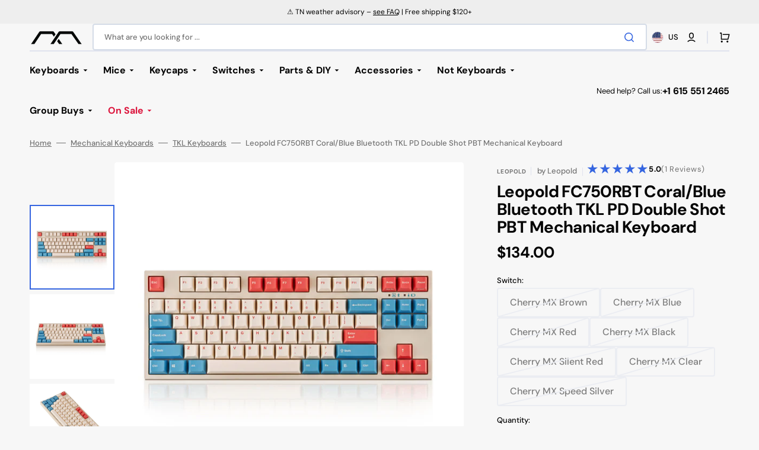

--- FILE ---
content_type: text/html; charset=utf-8
request_url: https://mechanicalkeyboards.com/products/leopold-fc750rbt-bluetooth-coralblue-pd
body_size: 73750
content:
<!doctype html>
<html class="no-js" lang="en" data-scheme="light">
  <head>
    <meta charset="utf-8">
    <meta http-equiv="X-UA-Compatible" content="IE=edge">
    <meta name="viewport" content="width=device-width,initial-scale=1">
    <meta name="theme-color" content="">
    <link rel="canonical" href="https://mechanicalkeyboards.com/products/leopold-fc750rbt-bluetooth-coralblue-pd">
    <link rel="preconnect" href="https://cdn.shopify.com" crossorigin><link rel="icon" type="image/png" href="//mechanicalkeyboards.com/cdn/shop/files/MK_V3_Icon_Black.png?crop=center&height=32&v=1707494385&width=32"><link rel="preconnect" href="https://fonts.shopifycdn.com" crossorigin><title>Leopold FC750RBT Coral/Blue Bluetooth TKL PD Double Shot PBT Mechanica</title>

    
      <meta name="description" content="Connect 2 ways- wired with USB-C cable or wirelessly with Bluetooth 5.1 1.5mm thick PBT Double Shot keycaps Sound absorbing pad Genuine Cherry MX switches Wireless mode powered by 2 AAA batteries, included 3-way cord channel allows cord to exit underneath the keyboard from left, right, or middle Dip switches allow for ">
    

    

<meta property="og:site_name" content="Mechanical Keyboards">
<meta property="og:url" content="https://mechanicalkeyboards.com/products/leopold-fc750rbt-bluetooth-coralblue-pd">
<meta property="og:title" content="Leopold FC750RBT Coral/Blue Bluetooth TKL PD Double Shot PBT Mechanica">
<meta property="og:type" content="product">
<meta property="og:description" content="Connect 2 ways- wired with USB-C cable or wirelessly with Bluetooth 5.1 1.5mm thick PBT Double Shot keycaps Sound absorbing pad Genuine Cherry MX switches Wireless mode powered by 2 AAA batteries, included 3-way cord channel allows cord to exit underneath the keyboard from left, right, or middle Dip switches allow for "><meta property="og:image" content="https://mechanicalkeyboards.com/cdn/shop/files/15265_63ae06dc7b81c_FC750RBT-Bluetooth-CoralBlue-PD.jpg?crop=center&height=630&v=1707272105&width=1200">
  <meta property="og:image:secure_url" content="https://mechanicalkeyboards.com/cdn/shop/files/15265_63ae06dc7b81c_FC750RBT-Bluetooth-CoralBlue-PD.jpg?crop=center&height=630&v=1707272105&width=1200">
  <meta property="og:image:width" content="1200">
  <meta property="og:image:height" content="630">

  <meta name="twitter:image" content="https://mechanicalkeyboards.com/cdn/shop/files/15265_63ae06dc7b81c_FC750RBT-Bluetooth-CoralBlue-PD.jpg?crop=center&height=630&v=1707272105&width=1200">
  <meta name="twitter:image:src" content="https://mechanicalkeyboards.com/cdn/shop/files/15265_63ae06dc7b81c_FC750RBT-Bluetooth-CoralBlue-PD.jpg?crop=center&height=630&v=1707272105&width=1200"><meta property="og:price:amount" content="134.00">
  <meta property="og:price:currency" content="USD"><meta name="twitter:site" content="@MKeyboards"><meta name="twitter:card" content="summary_large_image">
<meta name="twitter:title" content="Leopold FC750RBT Coral/Blue Bluetooth TKL PD Double Shot PBT Mechanica">
<meta name="twitter:description" content="Connect 2 ways- wired with USB-C cable or wirelessly with Bluetooth 5.1 1.5mm thick PBT Double Shot keycaps Sound absorbing pad Genuine Cherry MX switches Wireless mode powered by 2 AAA batteries, included 3-way cord channel allows cord to exit underneath the keyboard from left, right, or middle Dip switches allow for ">


    <script src="//mechanicalkeyboards.com/cdn/shop/t/5/assets/constants.js?v=57430444635880596041707842538" defer="defer"></script>
    <script src="//mechanicalkeyboards.com/cdn/shop/t/5/assets/pubsub.js?v=2921868252632587581707842540" defer="defer"></script>
    <script src="//mechanicalkeyboards.com/cdn/shop/t/5/assets/global.js?v=160939059753533197431745034533" defer="defer"></script>

    <script>window.performance && window.performance.mark && window.performance.mark('shopify.content_for_header.start');</script><meta name="google-site-verification" content="X6jvcXHCU7MOWCHNktFAzc3X8IH92Oi5hvR8Y2y01Lw">
<meta name="facebook-domain-verification" content="rv7dja1uiae35cd2lgqw9f0hlvsm9s">
<meta id="shopify-digital-wallet" name="shopify-digital-wallet" content="/83597066540/digital_wallets/dialog">
<meta name="shopify-checkout-api-token" content="129c313b02a0f6ed42172dac8aa70253">
<meta id="in-context-paypal-metadata" data-shop-id="83597066540" data-venmo-supported="true" data-environment="production" data-locale="en_US" data-paypal-v4="true" data-currency="USD">
<link rel="alternate" type="application/json+oembed" href="https://mechanicalkeyboards.com/products/leopold-fc750rbt-bluetooth-coralblue-pd.oembed">
<script async="async" src="/checkouts/internal/preloads.js?locale=en-US"></script>
<link rel="preconnect" href="https://shop.app" crossorigin="anonymous">
<script async="async" src="https://shop.app/checkouts/internal/preloads.js?locale=en-US&shop_id=83597066540" crossorigin="anonymous"></script>
<script id="apple-pay-shop-capabilities" type="application/json">{"shopId":83597066540,"countryCode":"US","currencyCode":"USD","merchantCapabilities":["supports3DS"],"merchantId":"gid:\/\/shopify\/Shop\/83597066540","merchantName":"Mechanical Keyboards","requiredBillingContactFields":["postalAddress","email"],"requiredShippingContactFields":["postalAddress","email"],"shippingType":"shipping","supportedNetworks":["visa","masterCard","amex","discover","elo","jcb"],"total":{"type":"pending","label":"Mechanical Keyboards","amount":"1.00"},"shopifyPaymentsEnabled":true,"supportsSubscriptions":true}</script>
<script id="shopify-features" type="application/json">{"accessToken":"129c313b02a0f6ed42172dac8aa70253","betas":["rich-media-storefront-analytics"],"domain":"mechanicalkeyboards.com","predictiveSearch":true,"shopId":83597066540,"locale":"en"}</script>
<script>var Shopify = Shopify || {};
Shopify.shop = "a701d1-5.myshopify.com";
Shopify.locale = "en";
Shopify.currency = {"active":"USD","rate":"1.0"};
Shopify.country = "US";
Shopify.theme = {"name":"MK Shop (Stockmart v1.1.2)","id":165625954604,"schema_name":"Stockmart","schema_version":"1.1.2","theme_store_id":2105,"role":"main"};
Shopify.theme.handle = "null";
Shopify.theme.style = {"id":null,"handle":null};
Shopify.cdnHost = "mechanicalkeyboards.com/cdn";
Shopify.routes = Shopify.routes || {};
Shopify.routes.root = "/";</script>
<script type="module">!function(o){(o.Shopify=o.Shopify||{}).modules=!0}(window);</script>
<script>!function(o){function n(){var o=[];function n(){o.push(Array.prototype.slice.apply(arguments))}return n.q=o,n}var t=o.Shopify=o.Shopify||{};t.loadFeatures=n(),t.autoloadFeatures=n()}(window);</script>
<script>
  window.ShopifyPay = window.ShopifyPay || {};
  window.ShopifyPay.apiHost = "shop.app\/pay";
  window.ShopifyPay.redirectState = null;
</script>
<script id="shop-js-analytics" type="application/json">{"pageType":"product"}</script>
<script defer="defer" async type="module" src="//mechanicalkeyboards.com/cdn/shopifycloud/shop-js/modules/v2/client.init-shop-cart-sync_BT-GjEfc.en.esm.js"></script>
<script defer="defer" async type="module" src="//mechanicalkeyboards.com/cdn/shopifycloud/shop-js/modules/v2/chunk.common_D58fp_Oc.esm.js"></script>
<script defer="defer" async type="module" src="//mechanicalkeyboards.com/cdn/shopifycloud/shop-js/modules/v2/chunk.modal_xMitdFEc.esm.js"></script>
<script type="module">
  await import("//mechanicalkeyboards.com/cdn/shopifycloud/shop-js/modules/v2/client.init-shop-cart-sync_BT-GjEfc.en.esm.js");
await import("//mechanicalkeyboards.com/cdn/shopifycloud/shop-js/modules/v2/chunk.common_D58fp_Oc.esm.js");
await import("//mechanicalkeyboards.com/cdn/shopifycloud/shop-js/modules/v2/chunk.modal_xMitdFEc.esm.js");

  window.Shopify.SignInWithShop?.initShopCartSync?.({"fedCMEnabled":true,"windoidEnabled":true});

</script>
<script defer="defer" async type="module" src="//mechanicalkeyboards.com/cdn/shopifycloud/shop-js/modules/v2/client.payment-terms_Ci9AEqFq.en.esm.js"></script>
<script defer="defer" async type="module" src="//mechanicalkeyboards.com/cdn/shopifycloud/shop-js/modules/v2/chunk.common_D58fp_Oc.esm.js"></script>
<script defer="defer" async type="module" src="//mechanicalkeyboards.com/cdn/shopifycloud/shop-js/modules/v2/chunk.modal_xMitdFEc.esm.js"></script>
<script type="module">
  await import("//mechanicalkeyboards.com/cdn/shopifycloud/shop-js/modules/v2/client.payment-terms_Ci9AEqFq.en.esm.js");
await import("//mechanicalkeyboards.com/cdn/shopifycloud/shop-js/modules/v2/chunk.common_D58fp_Oc.esm.js");
await import("//mechanicalkeyboards.com/cdn/shopifycloud/shop-js/modules/v2/chunk.modal_xMitdFEc.esm.js");

  
</script>
<script>
  window.Shopify = window.Shopify || {};
  if (!window.Shopify.featureAssets) window.Shopify.featureAssets = {};
  window.Shopify.featureAssets['shop-js'] = {"shop-cart-sync":["modules/v2/client.shop-cart-sync_DZOKe7Ll.en.esm.js","modules/v2/chunk.common_D58fp_Oc.esm.js","modules/v2/chunk.modal_xMitdFEc.esm.js"],"init-fed-cm":["modules/v2/client.init-fed-cm_B6oLuCjv.en.esm.js","modules/v2/chunk.common_D58fp_Oc.esm.js","modules/v2/chunk.modal_xMitdFEc.esm.js"],"shop-cash-offers":["modules/v2/client.shop-cash-offers_D2sdYoxE.en.esm.js","modules/v2/chunk.common_D58fp_Oc.esm.js","modules/v2/chunk.modal_xMitdFEc.esm.js"],"shop-login-button":["modules/v2/client.shop-login-button_QeVjl5Y3.en.esm.js","modules/v2/chunk.common_D58fp_Oc.esm.js","modules/v2/chunk.modal_xMitdFEc.esm.js"],"pay-button":["modules/v2/client.pay-button_DXTOsIq6.en.esm.js","modules/v2/chunk.common_D58fp_Oc.esm.js","modules/v2/chunk.modal_xMitdFEc.esm.js"],"shop-button":["modules/v2/client.shop-button_DQZHx9pm.en.esm.js","modules/v2/chunk.common_D58fp_Oc.esm.js","modules/v2/chunk.modal_xMitdFEc.esm.js"],"avatar":["modules/v2/client.avatar_BTnouDA3.en.esm.js"],"init-windoid":["modules/v2/client.init-windoid_CR1B-cfM.en.esm.js","modules/v2/chunk.common_D58fp_Oc.esm.js","modules/v2/chunk.modal_xMitdFEc.esm.js"],"init-shop-for-new-customer-accounts":["modules/v2/client.init-shop-for-new-customer-accounts_C_vY_xzh.en.esm.js","modules/v2/client.shop-login-button_QeVjl5Y3.en.esm.js","modules/v2/chunk.common_D58fp_Oc.esm.js","modules/v2/chunk.modal_xMitdFEc.esm.js"],"init-shop-email-lookup-coordinator":["modules/v2/client.init-shop-email-lookup-coordinator_BI7n9ZSv.en.esm.js","modules/v2/chunk.common_D58fp_Oc.esm.js","modules/v2/chunk.modal_xMitdFEc.esm.js"],"init-shop-cart-sync":["modules/v2/client.init-shop-cart-sync_BT-GjEfc.en.esm.js","modules/v2/chunk.common_D58fp_Oc.esm.js","modules/v2/chunk.modal_xMitdFEc.esm.js"],"shop-toast-manager":["modules/v2/client.shop-toast-manager_DiYdP3xc.en.esm.js","modules/v2/chunk.common_D58fp_Oc.esm.js","modules/v2/chunk.modal_xMitdFEc.esm.js"],"init-customer-accounts":["modules/v2/client.init-customer-accounts_D9ZNqS-Q.en.esm.js","modules/v2/client.shop-login-button_QeVjl5Y3.en.esm.js","modules/v2/chunk.common_D58fp_Oc.esm.js","modules/v2/chunk.modal_xMitdFEc.esm.js"],"init-customer-accounts-sign-up":["modules/v2/client.init-customer-accounts-sign-up_iGw4briv.en.esm.js","modules/v2/client.shop-login-button_QeVjl5Y3.en.esm.js","modules/v2/chunk.common_D58fp_Oc.esm.js","modules/v2/chunk.modal_xMitdFEc.esm.js"],"shop-follow-button":["modules/v2/client.shop-follow-button_CqMgW2wH.en.esm.js","modules/v2/chunk.common_D58fp_Oc.esm.js","modules/v2/chunk.modal_xMitdFEc.esm.js"],"checkout-modal":["modules/v2/client.checkout-modal_xHeaAweL.en.esm.js","modules/v2/chunk.common_D58fp_Oc.esm.js","modules/v2/chunk.modal_xMitdFEc.esm.js"],"shop-login":["modules/v2/client.shop-login_D91U-Q7h.en.esm.js","modules/v2/chunk.common_D58fp_Oc.esm.js","modules/v2/chunk.modal_xMitdFEc.esm.js"],"lead-capture":["modules/v2/client.lead-capture_BJmE1dJe.en.esm.js","modules/v2/chunk.common_D58fp_Oc.esm.js","modules/v2/chunk.modal_xMitdFEc.esm.js"],"payment-terms":["modules/v2/client.payment-terms_Ci9AEqFq.en.esm.js","modules/v2/chunk.common_D58fp_Oc.esm.js","modules/v2/chunk.modal_xMitdFEc.esm.js"]};
</script>
<script>(function() {
  var isLoaded = false;
  function asyncLoad() {
    if (isLoaded) return;
    isLoaded = true;
    var urls = ["\/\/cdn.shopify.com\/proxy\/d67609ee44dd1e293bc8c4958339cdf1890ef8064507a06ae284cd9186e7cbcf\/sa-prod.saincserv.com\/i\/notification-TQFGLOIR.js?shop=a701d1-5.myshopify.com\u0026sp-cache-control=cHVibGljLCBtYXgtYWdlPTkwMA"];
    for (var i = 0; i < urls.length; i++) {
      var s = document.createElement('script');
      s.type = 'text/javascript';
      s.async = true;
      s.src = urls[i];
      var x = document.getElementsByTagName('script')[0];
      x.parentNode.insertBefore(s, x);
    }
  };
  if(window.attachEvent) {
    window.attachEvent('onload', asyncLoad);
  } else {
    window.addEventListener('load', asyncLoad, false);
  }
})();</script>
<script id="__st">var __st={"a":83597066540,"offset":-21600,"reqid":"7c219ea0-640e-4822-9e63-e2490930558d-1769199785","pageurl":"mechanicalkeyboards.com\/products\/leopold-fc750rbt-bluetooth-coralblue-pd","u":"219845b0fd13","p":"product","rtyp":"product","rid":8930787098924};</script>
<script>window.ShopifyPaypalV4VisibilityTracking = true;</script>
<script id="captcha-bootstrap">!function(){'use strict';const t='contact',e='account',n='new_comment',o=[[t,t],['blogs',n],['comments',n],[t,'customer']],c=[[e,'customer_login'],[e,'guest_login'],[e,'recover_customer_password'],[e,'create_customer']],r=t=>t.map((([t,e])=>`form[action*='/${t}']:not([data-nocaptcha='true']) input[name='form_type'][value='${e}']`)).join(','),a=t=>()=>t?[...document.querySelectorAll(t)].map((t=>t.form)):[];function s(){const t=[...o],e=r(t);return a(e)}const i='password',u='form_key',d=['recaptcha-v3-token','g-recaptcha-response','h-captcha-response',i],f=()=>{try{return window.sessionStorage}catch{return}},m='__shopify_v',_=t=>t.elements[u];function p(t,e,n=!1){try{const o=window.sessionStorage,c=JSON.parse(o.getItem(e)),{data:r}=function(t){const{data:e,action:n}=t;return t[m]||n?{data:e,action:n}:{data:t,action:n}}(c);for(const[e,n]of Object.entries(r))t.elements[e]&&(t.elements[e].value=n);n&&o.removeItem(e)}catch(o){console.error('form repopulation failed',{error:o})}}const l='form_type',E='cptcha';function T(t){t.dataset[E]=!0}const w=window,h=w.document,L='Shopify',v='ce_forms',y='captcha';let A=!1;((t,e)=>{const n=(g='f06e6c50-85a8-45c8-87d0-21a2b65856fe',I='https://cdn.shopify.com/shopifycloud/storefront-forms-hcaptcha/ce_storefront_forms_captcha_hcaptcha.v1.5.2.iife.js',D={infoText:'Protected by hCaptcha',privacyText:'Privacy',termsText:'Terms'},(t,e,n)=>{const o=w[L][v],c=o.bindForm;if(c)return c(t,g,e,D).then(n);var r;o.q.push([[t,g,e,D],n]),r=I,A||(h.body.append(Object.assign(h.createElement('script'),{id:'captcha-provider',async:!0,src:r})),A=!0)});var g,I,D;w[L]=w[L]||{},w[L][v]=w[L][v]||{},w[L][v].q=[],w[L][y]=w[L][y]||{},w[L][y].protect=function(t,e){n(t,void 0,e),T(t)},Object.freeze(w[L][y]),function(t,e,n,w,h,L){const[v,y,A,g]=function(t,e,n){const i=e?o:[],u=t?c:[],d=[...i,...u],f=r(d),m=r(i),_=r(d.filter((([t,e])=>n.includes(e))));return[a(f),a(m),a(_),s()]}(w,h,L),I=t=>{const e=t.target;return e instanceof HTMLFormElement?e:e&&e.form},D=t=>v().includes(t);t.addEventListener('submit',(t=>{const e=I(t);if(!e)return;const n=D(e)&&!e.dataset.hcaptchaBound&&!e.dataset.recaptchaBound,o=_(e),c=g().includes(e)&&(!o||!o.value);(n||c)&&t.preventDefault(),c&&!n&&(function(t){try{if(!f())return;!function(t){const e=f();if(!e)return;const n=_(t);if(!n)return;const o=n.value;o&&e.removeItem(o)}(t);const e=Array.from(Array(32),(()=>Math.random().toString(36)[2])).join('');!function(t,e){_(t)||t.append(Object.assign(document.createElement('input'),{type:'hidden',name:u})),t.elements[u].value=e}(t,e),function(t,e){const n=f();if(!n)return;const o=[...t.querySelectorAll(`input[type='${i}']`)].map((({name:t})=>t)),c=[...d,...o],r={};for(const[a,s]of new FormData(t).entries())c.includes(a)||(r[a]=s);n.setItem(e,JSON.stringify({[m]:1,action:t.action,data:r}))}(t,e)}catch(e){console.error('failed to persist form',e)}}(e),e.submit())}));const S=(t,e)=>{t&&!t.dataset[E]&&(n(t,e.some((e=>e===t))),T(t))};for(const o of['focusin','change'])t.addEventListener(o,(t=>{const e=I(t);D(e)&&S(e,y())}));const B=e.get('form_key'),M=e.get(l),P=B&&M;t.addEventListener('DOMContentLoaded',(()=>{const t=y();if(P)for(const e of t)e.elements[l].value===M&&p(e,B);[...new Set([...A(),...v().filter((t=>'true'===t.dataset.shopifyCaptcha))])].forEach((e=>S(e,t)))}))}(h,new URLSearchParams(w.location.search),n,t,e,['guest_login'])})(!0,!0)}();</script>
<script integrity="sha256-4kQ18oKyAcykRKYeNunJcIwy7WH5gtpwJnB7kiuLZ1E=" data-source-attribution="shopify.loadfeatures" defer="defer" src="//mechanicalkeyboards.com/cdn/shopifycloud/storefront/assets/storefront/load_feature-a0a9edcb.js" crossorigin="anonymous"></script>
<script crossorigin="anonymous" defer="defer" src="//mechanicalkeyboards.com/cdn/shopifycloud/storefront/assets/shopify_pay/storefront-65b4c6d7.js?v=20250812"></script>
<script data-source-attribution="shopify.dynamic_checkout.dynamic.init">var Shopify=Shopify||{};Shopify.PaymentButton=Shopify.PaymentButton||{isStorefrontPortableWallets:!0,init:function(){window.Shopify.PaymentButton.init=function(){};var t=document.createElement("script");t.src="https://mechanicalkeyboards.com/cdn/shopifycloud/portable-wallets/latest/portable-wallets.en.js",t.type="module",document.head.appendChild(t)}};
</script>
<script data-source-attribution="shopify.dynamic_checkout.buyer_consent">
  function portableWalletsHideBuyerConsent(e){var t=document.getElementById("shopify-buyer-consent"),n=document.getElementById("shopify-subscription-policy-button");t&&n&&(t.classList.add("hidden"),t.setAttribute("aria-hidden","true"),n.removeEventListener("click",e))}function portableWalletsShowBuyerConsent(e){var t=document.getElementById("shopify-buyer-consent"),n=document.getElementById("shopify-subscription-policy-button");t&&n&&(t.classList.remove("hidden"),t.removeAttribute("aria-hidden"),n.addEventListener("click",e))}window.Shopify?.PaymentButton&&(window.Shopify.PaymentButton.hideBuyerConsent=portableWalletsHideBuyerConsent,window.Shopify.PaymentButton.showBuyerConsent=portableWalletsShowBuyerConsent);
</script>
<script>
  function portableWalletsCleanup(e){e&&e.src&&console.error("Failed to load portable wallets script "+e.src);var t=document.querySelectorAll("shopify-accelerated-checkout .shopify-payment-button__skeleton, shopify-accelerated-checkout-cart .wallet-cart-button__skeleton"),e=document.getElementById("shopify-buyer-consent");for(let e=0;e<t.length;e++)t[e].remove();e&&e.remove()}function portableWalletsNotLoadedAsModule(e){e instanceof ErrorEvent&&"string"==typeof e.message&&e.message.includes("import.meta")&&"string"==typeof e.filename&&e.filename.includes("portable-wallets")&&(window.removeEventListener("error",portableWalletsNotLoadedAsModule),window.Shopify.PaymentButton.failedToLoad=e,"loading"===document.readyState?document.addEventListener("DOMContentLoaded",window.Shopify.PaymentButton.init):window.Shopify.PaymentButton.init())}window.addEventListener("error",portableWalletsNotLoadedAsModule);
</script>

<script type="module" src="https://mechanicalkeyboards.com/cdn/shopifycloud/portable-wallets/latest/portable-wallets.en.js" onError="portableWalletsCleanup(this)" crossorigin="anonymous"></script>
<script nomodule>
  document.addEventListener("DOMContentLoaded", portableWalletsCleanup);
</script>

<script id='scb4127' type='text/javascript' async='' src='https://mechanicalkeyboards.com/cdn/shopifycloud/privacy-banner/storefront-banner.js'></script><link id="shopify-accelerated-checkout-styles" rel="stylesheet" media="screen" href="https://mechanicalkeyboards.com/cdn/shopifycloud/portable-wallets/latest/accelerated-checkout-backwards-compat.css" crossorigin="anonymous">
<style id="shopify-accelerated-checkout-cart">
        #shopify-buyer-consent {
  margin-top: 1em;
  display: inline-block;
  width: 100%;
}

#shopify-buyer-consent.hidden {
  display: none;
}

#shopify-subscription-policy-button {
  background: none;
  border: none;
  padding: 0;
  text-decoration: underline;
  font-size: inherit;
  cursor: pointer;
}

#shopify-subscription-policy-button::before {
  box-shadow: none;
}

      </style>
<script id="sections-script" data-sections="main-product,product-recommendations,header,footer" defer="defer" src="//mechanicalkeyboards.com/cdn/shop/t/5/compiled_assets/scripts.js?v=6372"></script>
<script>window.performance && window.performance.mark && window.performance.mark('shopify.content_for_header.end');</script>


    <style data-shopify>
      @font-face {
  font-family: "DM Sans";
  font-weight: 400;
  font-style: normal;
  font-display: swap;
  src: url("//mechanicalkeyboards.com/cdn/fonts/dm_sans/dmsans_n4.ec80bd4dd7e1a334c969c265873491ae56018d72.woff2") format("woff2"),
       url("//mechanicalkeyboards.com/cdn/fonts/dm_sans/dmsans_n4.87bdd914d8a61247b911147ae68e754d695c58a6.woff") format("woff");
}

      @font-face {
  font-family: "DM Sans";
  font-weight: 700;
  font-style: normal;
  font-display: swap;
  src: url("//mechanicalkeyboards.com/cdn/fonts/dm_sans/dmsans_n7.97e21d81502002291ea1de8aefb79170c6946ce5.woff2") format("woff2"),
       url("//mechanicalkeyboards.com/cdn/fonts/dm_sans/dmsans_n7.af5c214f5116410ca1d53a2090665620e78e2e1b.woff") format("woff");
}

      @font-face {
  font-family: "DM Sans";
  font-weight: 700;
  font-style: normal;
  font-display: swap;
  src: url("//mechanicalkeyboards.com/cdn/fonts/dm_sans/dmsans_n7.97e21d81502002291ea1de8aefb79170c6946ce5.woff2") format("woff2"),
       url("//mechanicalkeyboards.com/cdn/fonts/dm_sans/dmsans_n7.af5c214f5116410ca1d53a2090665620e78e2e1b.woff") format("woff");
}

      @font-face {
  font-family: "DM Sans";
  font-weight: 700;
  font-style: normal;
  font-display: swap;
  src: url("//mechanicalkeyboards.com/cdn/fonts/dm_sans/dmsans_n7.97e21d81502002291ea1de8aefb79170c6946ce5.woff2") format("woff2"),
       url("//mechanicalkeyboards.com/cdn/fonts/dm_sans/dmsans_n7.af5c214f5116410ca1d53a2090665620e78e2e1b.woff") format("woff");
}

      @font-face {
  font-family: "DM Sans";
  font-weight: 700;
  font-style: normal;
  font-display: swap;
  src: url("//mechanicalkeyboards.com/cdn/fonts/dm_sans/dmsans_n7.97e21d81502002291ea1de8aefb79170c6946ce5.woff2") format("woff2"),
       url("//mechanicalkeyboards.com/cdn/fonts/dm_sans/dmsans_n7.af5c214f5116410ca1d53a2090665620e78e2e1b.woff") format("woff");
}

      @font-face {
  font-family: "DM Sans";
  font-weight: 300;
  font-style: normal;
  font-display: swap;
  src: url("//mechanicalkeyboards.com/cdn/fonts/dm_sans/dmsans_n3.d218434bb518134511e5205d90c23cfb8a1b261b.woff2") format("woff2"),
       url("//mechanicalkeyboards.com/cdn/fonts/dm_sans/dmsans_n3.0c324a11de656e0e3f656188ad5de9ff34f70c04.woff") format("woff");
}

      @font-face {
  font-family: "DM Sans";
  font-weight: 400;
  font-style: normal;
  font-display: swap;
  src: url("//mechanicalkeyboards.com/cdn/fonts/dm_sans/dmsans_n4.ec80bd4dd7e1a334c969c265873491ae56018d72.woff2") format("woff2"),
       url("//mechanicalkeyboards.com/cdn/fonts/dm_sans/dmsans_n4.87bdd914d8a61247b911147ae68e754d695c58a6.woff") format("woff");
}

      @font-face {
  font-family: "DM Sans";
  font-weight: 500;
  font-style: normal;
  font-display: swap;
  src: url("//mechanicalkeyboards.com/cdn/fonts/dm_sans/dmsans_n5.8a0f1984c77eb7186ceb87c4da2173ff65eb012e.woff2") format("woff2"),
       url("//mechanicalkeyboards.com/cdn/fonts/dm_sans/dmsans_n5.9ad2e755a89e15b3d6c53259daad5fc9609888e6.woff") format("woff");
}

      @font-face {
  font-family: "DM Sans";
  font-weight: 700;
  font-style: normal;
  font-display: swap;
  src: url("//mechanicalkeyboards.com/cdn/fonts/dm_sans/dmsans_n7.97e21d81502002291ea1de8aefb79170c6946ce5.woff2") format("woff2"),
       url("//mechanicalkeyboards.com/cdn/fonts/dm_sans/dmsans_n7.af5c214f5116410ca1d53a2090665620e78e2e1b.woff") format("woff");
}

      @font-face {
  font-family: "DM Sans";
  font-weight: 400;
  font-style: italic;
  font-display: swap;
  src: url("//mechanicalkeyboards.com/cdn/fonts/dm_sans/dmsans_i4.b8fe05e69ee95d5a53155c346957d8cbf5081c1a.woff2") format("woff2"),
       url("//mechanicalkeyboards.com/cdn/fonts/dm_sans/dmsans_i4.403fe28ee2ea63e142575c0aa47684d65f8c23a0.woff") format("woff");
}

      @font-face {
  font-family: "DM Sans";
  font-weight: 700;
  font-style: italic;
  font-display: swap;
  src: url("//mechanicalkeyboards.com/cdn/fonts/dm_sans/dmsans_i7.52b57f7d7342eb7255084623d98ab83fd96e7f9b.woff2") format("woff2"),
       url("//mechanicalkeyboards.com/cdn/fonts/dm_sans/dmsans_i7.d5e14ef18a1d4a8ce78a4187580b4eb1759c2eda.woff") format("woff");
}

      @font-face {
  font-family: "DM Sans";
  font-weight: 700;
  font-style: italic;
  font-display: swap;
  src: url("//mechanicalkeyboards.com/cdn/fonts/dm_sans/dmsans_i7.52b57f7d7342eb7255084623d98ab83fd96e7f9b.woff2") format("woff2"),
       url("//mechanicalkeyboards.com/cdn/fonts/dm_sans/dmsans_i7.d5e14ef18a1d4a8ce78a4187580b4eb1759c2eda.woff") format("woff");
}


      :root {
      --spaced-section: 5rem;

      --font-body-family: "DM Sans", sans-serif;
      --font-body-style: normal;
      --font-body-weight: 400;

      --font-body-scale: 1.6;
      --font-body-line-height: 1.3;

      --font-heading-family: "DM Sans", sans-serif;
      --font-heading-style: normal;
      --font-heading-weight: 700;
      --font-heading-letter-spacing: -0.2em;
      --font-heading-line-height: 1.1;

      --font-subtitle-family: "DM Sans", sans-serif;
      --font-subtitle-style: normal;
      --font-subtitle-weight: 700;
      --font-subtitle-text-transform: uppercase;
      --font-subtitle-scale: 1.0;

      --font-heading-h1-scale: 1.0;
      --font-heading-h2-scale: 1.0;
      --font-heading-h3-scale: 1.0;
      --font-heading-h4-scale: 1.0;

      --font-heading-card-family: "DM Sans", sans-serif;
      --font-heading-card-style: normal;
      --font-heading-card-weight: 700;
      --font-text-card-family: "DM Sans", sans-serif;
      --font-text-card-style: normal;
      --font-text-card-weight: 400;

      --font-heading-card-scale: 1.5;
      --font-text-card-scale: 1.2;

      --font-button-family: "DM Sans", sans-serif;
      --font-button-style: normal;
      --font-button-weight: 700;
      --font-button-text-transform: none;

      --font-button-family: "DM Sans", sans-serif;
      --font-button-style: normal;
      --font-button-weight: 700;
      --font-button-text-transform: none;
      --font-button-letter-spacing: 0;
      --font-subtitle-letter-spacing: 0.04em;

      --font-header-menu-family: "DM Sans", sans-serif;
      --font-header-menu-style: normal;
      --font-header-menu-weight: 700;
      --font-header-menu-text-transform: none;

      --font-footer-menu-family: "DM Sans", sans-serif;
      --font-footer-menu-style: normal;
      --font-footer-menu-weight: 700;
      --font-footer-link-size: 13px;

      --font-popups-heading-family: "DM Sans", sans-serif;
      --font-popups-heading-style: normal;
      --font-popups-heading-weight: 700;
      --font-popups-text-family: "DM Sans", sans-serif;
      --font-popups-text-style: normal;
      --font-popups-text-weight: 400;
      --font-popup-heading-scale: 1.0;
      --font-popup-text-scale: 1.0;
      --font-notification-heading-scale: 1.0;
      --font-notification-text-scale: 1.0;

      --color-base-text: 4, 4, 4;
      --color-secondary-text: 113, 113, 113;
      --color-title-text: 4, 4, 4;
      --dot-background-color: , , ;

      --color-base-background-1: 247, 247, 247;
      --color-base-background-2: 255, 255, 255;
      --color-base-background-5: 245, 245, 241;
      --color-base-background-3: 37, 37, 37;
      --color-base-background-4: 40, 40, 40;

      --color-announcement-bar-background-1: 4, 4, 4;
      --color-announcement-bar-background-2: 238, 238, 238;

      --color-base-solid-button-labels: 255, 255, 255;
      --color-base-solid-button-labels-hover: 255, 255, 255;
      --color-base-button-background: 53, 101, 224;
      --color-base-button-background-hover: 30, 72, 181;
      --color-base-outline-button-labels: 224, 227, 238;
      --color-base-outline-button-labels-hover: 53, 101, 224;
      --color-secondary-button-labels: 53, 101, 224;
      --color-secondary-button-labels-hover: 53, 101, 224;
      --color-tertiary-button-labels: 53, 101, 224;
      --color-tertiary-button-labels-hover: 255, 255, 255;
      --color-tertiary-button-background: 53, 101, 224;
      --color-tertiary-button-background-hover: 53, 101, 224;
      --border-radius-button: 4px;
      --color-text-accent: 53, 101, 224;

      --payment-terms-background-color: #f7f7f7;
      --color-overlay-background: 0, 0, 0;
      --color-base-background-input: 255, 255, 255;

      --color-base-border-input: 213, 220, 231;
      --color-hover-border-input: 53, 101, 224;

      --color-badge-sale-background: 45, 134, 83;
      --color-badge-sale-text: 255, 255, 255;
      --color-badge-soldout-background: 213, 31, 75;
      --color-badge-soldout-text: 255, 255, 255;
      --color-border: 224, 227, 238;
      --color-background-card: 255, 255, 255;
      --color-background-card-dark: 247, 247, 247;
      --color-scheme-toggle: 235, 235, 235;
      --color-scheme-toggle-text: 113, 113, 113;
      }

      @media screen and (min-width: 990px) {
      	:root {
      		--spaced-section: 16rem;
      	}
      }

      *,
      *::before,
      *::after {
      box-sizing: inherit;
      }

      html {
      box-sizing: border-box;
      font-size: 10px;
      height: 100%;
      }

      body {
      position: relative;
      display: grid;
      grid-template-rows: auto auto 1fr auto;
      grid-template-columns: 100%;
      min-height: 100%;
      margin: 0;
      font-size: calc(var(--font-body-scale) * 1rem);
      line-height: 1.5;
      font-family: var(--font-body-family);
      font-style: var(--font-body-style);
      font-weight: var(--font-body-weight);
      overflow-x: hidden;
      }
    </style>
    <link href="//mechanicalkeyboards.com/cdn/shop/t/5/assets/swiper-bundle.min.css?v=5114266389708828001722012985" rel="stylesheet" type="text/css" media="all" />
    <link href="//mechanicalkeyboards.com/cdn/shop/t/5/assets/base.css?v=150393630782252878921722012895" rel="stylesheet" type="text/css" media="all" />
<link
        rel="stylesheet"
        href="//mechanicalkeyboards.com/cdn/shop/t/5/assets/component-predictive-search.css?v=64904219377317970701707842538"
        media="print"
        onload="this.media='all'"
      ><link rel="preload" as="font" href="//mechanicalkeyboards.com/cdn/fonts/dm_sans/dmsans_n4.ec80bd4dd7e1a334c969c265873491ae56018d72.woff2" type="font/woff2" crossorigin><link rel="preload" as="font" href="//mechanicalkeyboards.com/cdn/fonts/dm_sans/dmsans_n7.97e21d81502002291ea1de8aefb79170c6946ce5.woff2" type="font/woff2" crossorigin><script>
      document.documentElement.className = document.documentElement.className.replace('no-js', 'js');
      if (Shopify.designMode) {
        document.documentElement.classList.add('shopify-design-mode');
      }
    </script>

    <script src="//mechanicalkeyboards.com/cdn/shop/t/5/assets/jquery-3.6.0.js?v=32573363768646652941707842539" defer="defer"></script>
    <script src="//mechanicalkeyboards.com/cdn/shop/t/5/assets/swiper-bundle.min.js?v=59665753948720967221707842541" defer="defer"></script>
    <script src="//mechanicalkeyboards.com/cdn/shop/t/5/assets/product-card.js?v=157130705868214899451707842539" defer="defer"></script>
    <script src="//mechanicalkeyboards.com/cdn/shop/t/5/assets/popup.js?v=179802735620567827611707842539" defer="defer"></script>
    

    <script>
      let cscoDarkMode = {};

      (function () {
        const body = document.querySelector('html[data-scheme]');

        cscoDarkMode = {
          init: function (e) {
            this.initMode(e);
            window.matchMedia('(prefers-color-scheme: dark)').addListener((e) => {
              this.initMode(e);
            });

            window.addEventListener('load', () => {
              const toggleBtns = document.querySelectorAll('.header__toggle-scheme');
              toggleBtns.forEach((btn) => {
                btn.addEventListener('click', (e) => {
                  e.preventDefault();

                  if ('auto' === body.getAttribute('data-scheme')) {
                    if (window.matchMedia('(prefers-color-scheme: dark)').matches) {
                      cscoDarkMode.changeScheme('light', true);
                    } else if (window.matchMedia('(prefers-color-scheme: light)').matches) {
                      cscoDarkMode.changeScheme('dark', true);
                    }
                  } else {
                    if ('dark' === body.getAttribute('data-scheme')) {
                      cscoDarkMode.changeScheme('light', true);
                    } else {
                      cscoDarkMode.changeScheme('dark', true);
                    }
                  }
                });
              });
            });
          },
          initMode: function (e) {
            let siteScheme = false;
            switch (
              'light' // Field. User’s system preference.
            ) {
              case 'dark':
                siteScheme = 'dark';
                break;
              case 'light':
                siteScheme = 'light';
                break;
              case 'system':
                siteScheme = 'auto';
                break;
            }
            if ('false') {
              // Field. Enable dark/light mode toggle.
              if ('light' === localStorage.getItem('_color_schema')) {
                siteScheme = 'light';
              }
              if ('dark' === localStorage.getItem('_color_schema')) {
                siteScheme = 'dark';
              }
            }
            if (siteScheme && siteScheme !== body.getAttribute('data-scheme')) {
              this.changeScheme(siteScheme, false);
            }
          },
          changeScheme: function (siteScheme, cookie) {
            body.classList.add('scheme-toggled');
            body.setAttribute('data-scheme', siteScheme);
            if (cookie) {
              localStorage.setItem('_color_schema', siteScheme);
            }
            setTimeout(() => {
              body.classList.remove('scheme-toggled');
            }, 100);
          },
        };
      })();

      cscoDarkMode.init();

      document.addEventListener('shopify:section:load', function () {
        setTimeout(() => {
          cscoDarkMode.init();
        }, 100);
      });
    </script>
    <!-- Twitter conversion tracking base code -->
    <script>
    !function(e,t,n,s,u,a){e.twq||(s=e.twq=function(){s.exe?s.exe.apply(s,arguments):s.queue.push(arguments);
    },s.version='1.1',s.queue=[],u=t.createElement(n),u.async=!0,u.src='https://static.ads-twitter.com/uwt.js',
    a=t.getElementsByTagName(n)[0],a.parentNode.insertBefore(u,a))}(window,document,'script');
    twq('config','om47i');
    </script>
    <!-- End Twitter conversion tracking base code -->
  <script>window.is_hulkpo_installed=true</script><!-- BEGIN app block: shopify://apps/judge-me-reviews/blocks/judgeme_core/61ccd3b1-a9f2-4160-9fe9-4fec8413e5d8 --><!-- Start of Judge.me Core -->






<link rel="dns-prefetch" href="https://cdn2.judge.me/cdn/widget_frontend">
<link rel="dns-prefetch" href="https://cdn.judge.me">
<link rel="dns-prefetch" href="https://cdn1.judge.me">
<link rel="dns-prefetch" href="https://api.judge.me">

<script data-cfasync='false' class='jdgm-settings-script'>window.jdgmSettings={"pagination":5,"disable_web_reviews":false,"badge_no_review_text":"No reviews","badge_n_reviews_text":"{{ n }} review/reviews","hide_badge_preview_if_no_reviews":true,"badge_hide_text":false,"enforce_center_preview_badge":false,"widget_title":"Customer Reviews","widget_open_form_text":"Write a review","widget_close_form_text":"Cancel review","widget_refresh_page_text":"Refresh page","widget_summary_text":"Based on {{ number_of_reviews }} review/reviews","widget_no_review_text":"Be the first to write a review","widget_name_field_text":"Display name","widget_verified_name_field_text":"Verified Name (public)","widget_name_placeholder_text":"Display name","widget_required_field_error_text":"This field is required.","widget_email_field_text":"Email address","widget_verified_email_field_text":"Verified Email (private, can not be edited)","widget_email_placeholder_text":"Your email address","widget_email_field_error_text":"Please enter a valid email address.","widget_rating_field_text":"Rating","widget_review_title_field_text":"Review Title","widget_review_title_placeholder_text":"Give your review a title","widget_review_body_field_text":"Review content","widget_review_body_placeholder_text":"Start writing here...","widget_pictures_field_text":"Picture/Video (optional)","widget_submit_review_text":"Submit Review","widget_submit_verified_review_text":"Submit Verified Review","widget_submit_success_msg_with_auto_publish":"Thank you! Please refresh the page in a few moments to see your review. You can remove or edit your review by logging into \u003ca href='https://judge.me/login' target='_blank' rel='nofollow noopener'\u003eJudge.me\u003c/a\u003e","widget_submit_success_msg_no_auto_publish":"Thank you! Your review will be published as soon as it is approved by the shop admin. You can remove or edit your review by logging into \u003ca href='https://judge.me/login' target='_blank' rel='nofollow noopener'\u003eJudge.me\u003c/a\u003e","widget_show_default_reviews_out_of_total_text":"Showing {{ n_reviews_shown }} out of {{ n_reviews }} reviews.","widget_show_all_link_text":"Show all","widget_show_less_link_text":"Show less","widget_author_said_text":"{{ reviewer_name }} said:","widget_days_text":"{{ n }} days ago","widget_weeks_text":"{{ n }} week/weeks ago","widget_months_text":"{{ n }} month/months ago","widget_years_text":"{{ n }} year/years ago","widget_yesterday_text":"Yesterday","widget_today_text":"Today","widget_replied_text":"\u003e\u003e {{ shop_name }} replied:","widget_read_more_text":"Read more","widget_reviewer_name_as_initial":"","widget_rating_filter_color":"#fbcd0a","widget_rating_filter_see_all_text":"See all reviews","widget_sorting_most_recent_text":"Most Recent","widget_sorting_highest_rating_text":"Highest Rating","widget_sorting_lowest_rating_text":"Lowest Rating","widget_sorting_with_pictures_text":"Only Pictures","widget_sorting_most_helpful_text":"Most Helpful","widget_open_question_form_text":"Ask a question","widget_reviews_subtab_text":"Reviews","widget_questions_subtab_text":"Questions","widget_question_label_text":"Question","widget_answer_label_text":"Answer","widget_question_placeholder_text":"Write your question here","widget_submit_question_text":"Submit Question","widget_question_submit_success_text":"Thank you for your question! We will notify you once it gets answered.","verified_badge_text":"Verified","verified_badge_bg_color":"","verified_badge_text_color":"","verified_badge_placement":"left-of-reviewer-name","widget_review_max_height":"","widget_hide_border":false,"widget_social_share":false,"widget_thumb":false,"widget_review_location_show":false,"widget_location_format":"country_iso_code","all_reviews_include_out_of_store_products":true,"all_reviews_out_of_store_text":"(out of store)","all_reviews_pagination":100,"all_reviews_product_name_prefix_text":"about","enable_review_pictures":true,"enable_question_anwser":true,"widget_theme":"default","review_date_format":"mm/dd/yyyy","default_sort_method":"most-recent","widget_product_reviews_subtab_text":"Product Reviews","widget_shop_reviews_subtab_text":"Shop Reviews","widget_other_products_reviews_text":"Reviews for other products","widget_store_reviews_subtab_text":"Store reviews","widget_no_store_reviews_text":"This store hasn't received any reviews yet","widget_web_restriction_product_reviews_text":"This product hasn't received any reviews yet","widget_no_items_text":"No items found","widget_show_more_text":"Show more","widget_write_a_store_review_text":"Write a Store Review","widget_other_languages_heading":"Reviews in Other Languages","widget_translate_review_text":"Translate review to {{ language }}","widget_translating_review_text":"Translating...","widget_show_original_translation_text":"Show original ({{ language }})","widget_translate_review_failed_text":"Review couldn't be translated.","widget_translate_review_retry_text":"Retry","widget_translate_review_try_again_later_text":"Try again later","show_product_url_for_grouped_product":false,"widget_sorting_pictures_first_text":"Pictures First","show_pictures_on_all_rev_page_mobile":false,"show_pictures_on_all_rev_page_desktop":false,"floating_tab_hide_mobile_install_preference":false,"floating_tab_button_name":"★ Reviews","floating_tab_title":"Let customers speak for us","floating_tab_button_color":"","floating_tab_button_background_color":"","floating_tab_url":"","floating_tab_url_enabled":false,"floating_tab_tab_style":"text","all_reviews_text_badge_text":"Customers rate us {{ shop.metafields.judgeme.all_reviews_rating | round: 1 }}/5 based on {{ shop.metafields.judgeme.all_reviews_count }} reviews.","all_reviews_text_badge_text_branded_style":"{{ shop.metafields.judgeme.all_reviews_rating | round: 1 }} out of 5 stars based on {{ shop.metafields.judgeme.all_reviews_count }} reviews","is_all_reviews_text_badge_a_link":false,"show_stars_for_all_reviews_text_badge":false,"all_reviews_text_badge_url":"","all_reviews_text_style":"branded","all_reviews_text_color_style":"judgeme_brand_color","all_reviews_text_color":"#108474","all_reviews_text_show_jm_brand":true,"featured_carousel_show_header":false,"featured_carousel_title":"Let customers speak for us","testimonials_carousel_title":"Customers are saying","videos_carousel_title":"Real customer stories","cards_carousel_title":"Customers are saying","featured_carousel_count_text":"from {{ n }} reviews","featured_carousel_add_link_to_all_reviews_page":false,"featured_carousel_url":"","featured_carousel_show_images":false,"featured_carousel_autoslide_interval":5,"featured_carousel_arrows_on_the_sides":true,"featured_carousel_height":265,"featured_carousel_width":80,"featured_carousel_image_size":0,"featured_carousel_image_height":250,"featured_carousel_arrow_color":"#eeeeee","verified_count_badge_style":"branded","verified_count_badge_orientation":"horizontal","verified_count_badge_color_style":"judgeme_brand_color","verified_count_badge_color":"#108474","is_verified_count_badge_a_link":false,"verified_count_badge_url":"","verified_count_badge_show_jm_brand":true,"widget_rating_preset_default":5,"widget_first_sub_tab":"product-reviews","widget_show_histogram":true,"widget_histogram_use_custom_color":false,"widget_pagination_use_custom_color":false,"widget_star_use_custom_color":false,"widget_verified_badge_use_custom_color":false,"widget_write_review_use_custom_color":false,"picture_reminder_submit_button":"Upload Pictures","enable_review_videos":false,"mute_video_by_default":false,"widget_sorting_videos_first_text":"Videos First","widget_review_pending_text":"Pending","featured_carousel_items_for_large_screen":4,"social_share_options_order":"Facebook,Twitter","remove_microdata_snippet":true,"disable_json_ld":true,"enable_json_ld_products":false,"preview_badge_show_question_text":false,"preview_badge_no_question_text":"No questions","preview_badge_n_question_text":"{{ number_of_questions }} question/questions","qa_badge_show_icon":false,"qa_badge_position":"same-row","remove_judgeme_branding":false,"widget_add_search_bar":false,"widget_search_bar_placeholder":"Search","widget_sorting_verified_only_text":"Verified only","featured_carousel_theme":"default","featured_carousel_show_rating":true,"featured_carousel_show_title":true,"featured_carousel_show_body":true,"featured_carousel_show_date":false,"featured_carousel_show_reviewer":true,"featured_carousel_show_product":false,"featured_carousel_header_background_color":"#108474","featured_carousel_header_text_color":"#ffffff","featured_carousel_name_product_separator":"reviewed","featured_carousel_full_star_background":"#473399","featured_carousel_empty_star_background":"#dadada","featured_carousel_vertical_theme_background":"#f9fafb","featured_carousel_verified_badge_enable":true,"featured_carousel_verified_badge_color":"false","featured_carousel_border_style":"round","featured_carousel_review_line_length_limit":3,"featured_carousel_more_reviews_button_text":"Read more reviews","featured_carousel_view_product_button_text":"View product","all_reviews_page_load_reviews_on":"scroll","all_reviews_page_load_more_text":"Load More Reviews","disable_fb_tab_reviews":false,"enable_ajax_cdn_cache":false,"widget_advanced_speed_features":5,"widget_public_name_text":"displayed publicly like","default_reviewer_name":"John Smith","default_reviewer_name_has_non_latin":true,"widget_reviewer_anonymous":"Anonymous","medals_widget_title":"Judge.me Review Medals","medals_widget_background_color":"#f9fafb","medals_widget_position":"footer_all_pages","medals_widget_border_color":"#f9fafb","medals_widget_verified_text_position":"left","medals_widget_use_monochromatic_version":false,"medals_widget_elements_color":"#108474","show_reviewer_avatar":true,"widget_invalid_yt_video_url_error_text":"Not a YouTube video URL","widget_max_length_field_error_text":"Please enter no more than {0} characters.","widget_show_country_flag":false,"widget_show_collected_via_shop_app":true,"widget_verified_by_shop_badge_style":"light","widget_verified_by_shop_text":"Verified by Shop","widget_show_photo_gallery":false,"widget_load_with_code_splitting":true,"widget_ugc_install_preference":false,"widget_ugc_title":"Made by us, Shared by you","widget_ugc_subtitle":"Tag us to see your picture featured in our page","widget_ugc_arrows_color":"#ffffff","widget_ugc_primary_button_text":"Buy Now","widget_ugc_primary_button_background_color":"#108474","widget_ugc_primary_button_text_color":"#ffffff","widget_ugc_primary_button_border_width":"0","widget_ugc_primary_button_border_style":"none","widget_ugc_primary_button_border_color":"#108474","widget_ugc_primary_button_border_radius":"25","widget_ugc_secondary_button_text":"Load More","widget_ugc_secondary_button_background_color":"#ffffff","widget_ugc_secondary_button_text_color":"#108474","widget_ugc_secondary_button_border_width":"2","widget_ugc_secondary_button_border_style":"solid","widget_ugc_secondary_button_border_color":"#108474","widget_ugc_secondary_button_border_radius":"25","widget_ugc_reviews_button_text":"View Reviews","widget_ugc_reviews_button_background_color":"#ffffff","widget_ugc_reviews_button_text_color":"#108474","widget_ugc_reviews_button_border_width":"2","widget_ugc_reviews_button_border_style":"solid","widget_ugc_reviews_button_border_color":"#108474","widget_ugc_reviews_button_border_radius":"25","widget_ugc_reviews_button_link_to":"judgeme-reviews-page","widget_ugc_show_post_date":true,"widget_ugc_max_width":"800","widget_rating_metafield_value_type":true,"widget_primary_color":"#108474","widget_enable_secondary_color":false,"widget_secondary_color":"#edf5f5","widget_summary_average_rating_text":"{{ average_rating }} out of 5","widget_media_grid_title":"Customer photos \u0026 videos","widget_media_grid_see_more_text":"See more","widget_round_style":false,"widget_show_product_medals":true,"widget_verified_by_judgeme_text":"Verified by Judge.me","widget_show_store_medals":true,"widget_verified_by_judgeme_text_in_store_medals":"Verified by Judge.me","widget_media_field_exceed_quantity_message":"Sorry, we can only accept {{ max_media }} for one review.","widget_media_field_exceed_limit_message":"{{ file_name }} is too large, please select a {{ media_type }} less than {{ size_limit }}MB.","widget_review_submitted_text":"Review Submitted!","widget_question_submitted_text":"Question Submitted!","widget_close_form_text_question":"Cancel","widget_write_your_answer_here_text":"Write your answer here","widget_enabled_branded_link":true,"widget_show_collected_by_judgeme":true,"widget_reviewer_name_color":"","widget_write_review_text_color":"","widget_write_review_bg_color":"","widget_collected_by_judgeme_text":"collected by Judge.me","widget_pagination_type":"standard","widget_load_more_text":"Load More","widget_load_more_color":"#108474","widget_full_review_text":"Full Review","widget_read_more_reviews_text":"Read More Reviews","widget_read_questions_text":"Read Questions","widget_questions_and_answers_text":"Questions \u0026 Answers","widget_verified_by_text":"Verified by","widget_verified_text":"Verified","widget_number_of_reviews_text":"{{ number_of_reviews }} reviews","widget_back_button_text":"Back","widget_next_button_text":"Next","widget_custom_forms_filter_button":"Filters","custom_forms_style":"horizontal","widget_show_review_information":false,"how_reviews_are_collected":"How reviews are collected?","widget_show_review_keywords":false,"widget_gdpr_statement":"How we use your data: We'll only contact you about the review you left, and only if necessary. By submitting your review, you agree to Judge.me's \u003ca href='https://judge.me/terms' target='_blank' rel='nofollow noopener'\u003eterms\u003c/a\u003e, \u003ca href='https://judge.me/privacy' target='_blank' rel='nofollow noopener'\u003eprivacy\u003c/a\u003e and \u003ca href='https://judge.me/content-policy' target='_blank' rel='nofollow noopener'\u003econtent\u003c/a\u003e policies.","widget_multilingual_sorting_enabled":false,"widget_translate_review_content_enabled":false,"widget_translate_review_content_method":"manual","popup_widget_review_selection":"automatically_with_pictures","popup_widget_round_border_style":true,"popup_widget_show_title":true,"popup_widget_show_body":true,"popup_widget_show_reviewer":false,"popup_widget_show_product":true,"popup_widget_show_pictures":true,"popup_widget_use_review_picture":true,"popup_widget_show_on_home_page":true,"popup_widget_show_on_product_page":true,"popup_widget_show_on_collection_page":true,"popup_widget_show_on_cart_page":true,"popup_widget_position":"bottom_left","popup_widget_first_review_delay":5,"popup_widget_duration":5,"popup_widget_interval":5,"popup_widget_review_count":5,"popup_widget_hide_on_mobile":true,"review_snippet_widget_round_border_style":true,"review_snippet_widget_card_color":"#FFFFFF","review_snippet_widget_slider_arrows_background_color":"#FFFFFF","review_snippet_widget_slider_arrows_color":"#000000","review_snippet_widget_star_color":"#108474","show_product_variant":false,"all_reviews_product_variant_label_text":"Variant: ","widget_show_verified_branding":true,"widget_ai_summary_title":"Customers say","widget_ai_summary_disclaimer":"AI-powered review summary based on recent customer reviews","widget_show_ai_summary":false,"widget_show_ai_summary_bg":false,"widget_show_review_title_input":true,"redirect_reviewers_invited_via_email":"review_widget","request_store_review_after_product_review":false,"request_review_other_products_in_order":false,"review_form_color_scheme":"default","review_form_corner_style":"square","review_form_star_color":{},"review_form_text_color":"#333333","review_form_background_color":"#ffffff","review_form_field_background_color":"#fafafa","review_form_button_color":{},"review_form_button_text_color":"#ffffff","review_form_modal_overlay_color":"#000000","review_content_screen_title_text":"How would you rate this product?","review_content_introduction_text":"We would love it if you would share a bit about your experience.","store_review_form_title_text":"How would you rate this store?","store_review_form_introduction_text":"We would love it if you would share a bit about your experience.","show_review_guidance_text":true,"one_star_review_guidance_text":"Poor","five_star_review_guidance_text":"Great","customer_information_screen_title_text":"About you","customer_information_introduction_text":"Please tell us more about you.","custom_questions_screen_title_text":"Your experience in more detail","custom_questions_introduction_text":"Here are a few questions to help us understand more about your experience.","review_submitted_screen_title_text":"Thanks for your review!","review_submitted_screen_thank_you_text":"We are processing it and it will appear on the store soon.","review_submitted_screen_email_verification_text":"Please confirm your email by clicking the link we just sent you. This helps us keep reviews authentic.","review_submitted_request_store_review_text":"Would you like to share your experience of shopping with us?","review_submitted_review_other_products_text":"Would you like to review these products?","store_review_screen_title_text":"Would you like to share your experience of shopping with us?","store_review_introduction_text":"We value your feedback and use it to improve. Please share any thoughts or suggestions you have.","reviewer_media_screen_title_picture_text":"Share a picture","reviewer_media_introduction_picture_text":"Upload a photo to support your review.","reviewer_media_screen_title_video_text":"Share a video","reviewer_media_introduction_video_text":"Upload a video to support your review.","reviewer_media_screen_title_picture_or_video_text":"Share a picture or video","reviewer_media_introduction_picture_or_video_text":"Upload a photo or video to support your review.","reviewer_media_youtube_url_text":"Paste your Youtube URL here","advanced_settings_next_step_button_text":"Next","advanced_settings_close_review_button_text":"Close","modal_write_review_flow":false,"write_review_flow_required_text":"Required","write_review_flow_privacy_message_text":"We respect your privacy.","write_review_flow_anonymous_text":"Post review as anonymous","write_review_flow_visibility_text":"This won't be visible to other customers.","write_review_flow_multiple_selection_help_text":"Select as many as you like","write_review_flow_single_selection_help_text":"Select one option","write_review_flow_required_field_error_text":"This field is required","write_review_flow_invalid_email_error_text":"Please enter a valid email address","write_review_flow_max_length_error_text":"Max. {{ max_length }} characters.","write_review_flow_media_upload_text":"\u003cb\u003eClick to upload\u003c/b\u003e or drag and drop","write_review_flow_gdpr_statement":"We'll only contact you about your review if necessary. By submitting your review, you agree to our \u003ca href='https://judge.me/terms' target='_blank' rel='nofollow noopener'\u003eterms and conditions\u003c/a\u003e and \u003ca href='https://judge.me/privacy' target='_blank' rel='nofollow noopener'\u003eprivacy policy\u003c/a\u003e.","rating_only_reviews_enabled":false,"show_negative_reviews_help_screen":false,"new_review_flow_help_screen_rating_threshold":3,"negative_review_resolution_screen_title_text":"Tell us more","negative_review_resolution_text":"Your experience matters to us. If there were issues with your purchase, we're here to help. Feel free to reach out to us, we'd love the opportunity to make things right.","negative_review_resolution_button_text":"Contact us","negative_review_resolution_proceed_with_review_text":"Leave a review","negative_review_resolution_subject":"Issue with purchase from {{ shop_name }}.{{ order_name }}","preview_badge_collection_page_install_status":false,"widget_review_custom_css":"","preview_badge_custom_css":"","preview_badge_stars_count":"5-stars","featured_carousel_custom_css":"","floating_tab_custom_css":"","all_reviews_widget_custom_css":"","medals_widget_custom_css":"","verified_badge_custom_css":"","all_reviews_text_custom_css":"","transparency_badges_collected_via_store_invite":false,"transparency_badges_from_another_provider":false,"transparency_badges_collected_from_store_visitor":false,"transparency_badges_collected_by_verified_review_provider":false,"transparency_badges_earned_reward":false,"transparency_badges_collected_via_store_invite_text":"Review collected via store invitation","transparency_badges_from_another_provider_text":"Review collected from another provider","transparency_badges_collected_from_store_visitor_text":"Review collected from a store visitor","transparency_badges_written_in_google_text":"Review written in Google","transparency_badges_written_in_etsy_text":"Review written in Etsy","transparency_badges_written_in_shop_app_text":"Review written in Shop App","transparency_badges_earned_reward_text":"Review earned a reward for future purchase","product_review_widget_per_page":10,"widget_store_review_label_text":"Review about the store","checkout_comment_extension_title_on_product_page":"Customer Comments","checkout_comment_extension_num_latest_comment_show":5,"checkout_comment_extension_format":"name_and_timestamp","checkout_comment_customer_name":"last_initial","checkout_comment_comment_notification":true,"preview_badge_collection_page_install_preference":false,"preview_badge_home_page_install_preference":false,"preview_badge_product_page_install_preference":false,"review_widget_install_preference":"","review_carousel_install_preference":false,"floating_reviews_tab_install_preference":"none","verified_reviews_count_badge_install_preference":false,"all_reviews_text_install_preference":false,"review_widget_best_location":false,"judgeme_medals_install_preference":false,"review_widget_revamp_enabled":false,"review_widget_qna_enabled":false,"review_widget_header_theme":"minimal","review_widget_widget_title_enabled":true,"review_widget_header_text_size":"medium","review_widget_header_text_weight":"regular","review_widget_average_rating_style":"compact","review_widget_bar_chart_enabled":true,"review_widget_bar_chart_type":"numbers","review_widget_bar_chart_style":"standard","review_widget_expanded_media_gallery_enabled":false,"review_widget_reviews_section_theme":"standard","review_widget_image_style":"thumbnails","review_widget_review_image_ratio":"square","review_widget_stars_size":"medium","review_widget_verified_badge":"standard_text","review_widget_review_title_text_size":"medium","review_widget_review_text_size":"medium","review_widget_review_text_length":"medium","review_widget_number_of_columns_desktop":3,"review_widget_carousel_transition_speed":5,"review_widget_custom_questions_answers_display":"always","review_widget_button_text_color":"#FFFFFF","review_widget_text_color":"#000000","review_widget_lighter_text_color":"#7B7B7B","review_widget_corner_styling":"soft","review_widget_review_word_singular":"review","review_widget_review_word_plural":"reviews","review_widget_voting_label":"Helpful?","review_widget_shop_reply_label":"Reply from {{ shop_name }}:","review_widget_filters_title":"Filters","qna_widget_question_word_singular":"Question","qna_widget_question_word_plural":"Questions","qna_widget_answer_reply_label":"Answer from {{ answerer_name }}:","qna_content_screen_title_text":"Ask a question about this product","qna_widget_question_required_field_error_text":"Please enter your question.","qna_widget_flow_gdpr_statement":"We'll only contact you about your question if necessary. By submitting your question, you agree to our \u003ca href='https://judge.me/terms' target='_blank' rel='nofollow noopener'\u003eterms and conditions\u003c/a\u003e and \u003ca href='https://judge.me/privacy' target='_blank' rel='nofollow noopener'\u003eprivacy policy\u003c/a\u003e.","qna_widget_question_submitted_text":"Thanks for your question!","qna_widget_close_form_text_question":"Close","qna_widget_question_submit_success_text":"We’ll notify you by email when your question is answered.","all_reviews_widget_v2025_enabled":false,"all_reviews_widget_v2025_header_theme":"default","all_reviews_widget_v2025_widget_title_enabled":true,"all_reviews_widget_v2025_header_text_size":"medium","all_reviews_widget_v2025_header_text_weight":"regular","all_reviews_widget_v2025_average_rating_style":"compact","all_reviews_widget_v2025_bar_chart_enabled":true,"all_reviews_widget_v2025_bar_chart_type":"numbers","all_reviews_widget_v2025_bar_chart_style":"standard","all_reviews_widget_v2025_expanded_media_gallery_enabled":false,"all_reviews_widget_v2025_show_store_medals":true,"all_reviews_widget_v2025_show_photo_gallery":true,"all_reviews_widget_v2025_show_review_keywords":false,"all_reviews_widget_v2025_show_ai_summary":false,"all_reviews_widget_v2025_show_ai_summary_bg":false,"all_reviews_widget_v2025_add_search_bar":false,"all_reviews_widget_v2025_default_sort_method":"most-recent","all_reviews_widget_v2025_reviews_per_page":10,"all_reviews_widget_v2025_reviews_section_theme":"default","all_reviews_widget_v2025_image_style":"thumbnails","all_reviews_widget_v2025_review_image_ratio":"square","all_reviews_widget_v2025_stars_size":"medium","all_reviews_widget_v2025_verified_badge":"bold_badge","all_reviews_widget_v2025_review_title_text_size":"medium","all_reviews_widget_v2025_review_text_size":"medium","all_reviews_widget_v2025_review_text_length":"medium","all_reviews_widget_v2025_number_of_columns_desktop":3,"all_reviews_widget_v2025_carousel_transition_speed":5,"all_reviews_widget_v2025_custom_questions_answers_display":"always","all_reviews_widget_v2025_show_product_variant":false,"all_reviews_widget_v2025_show_reviewer_avatar":true,"all_reviews_widget_v2025_reviewer_name_as_initial":"","all_reviews_widget_v2025_review_location_show":false,"all_reviews_widget_v2025_location_format":"","all_reviews_widget_v2025_show_country_flag":false,"all_reviews_widget_v2025_verified_by_shop_badge_style":"light","all_reviews_widget_v2025_social_share":false,"all_reviews_widget_v2025_social_share_options_order":"Facebook,Twitter,LinkedIn,Pinterest","all_reviews_widget_v2025_pagination_type":"standard","all_reviews_widget_v2025_button_text_color":"#FFFFFF","all_reviews_widget_v2025_text_color":"#000000","all_reviews_widget_v2025_lighter_text_color":"#7B7B7B","all_reviews_widget_v2025_corner_styling":"soft","all_reviews_widget_v2025_title":"Customer reviews","all_reviews_widget_v2025_ai_summary_title":"Customers say about this store","all_reviews_widget_v2025_no_review_text":"Be the first to write a review","platform":"shopify","branding_url":"https://app.judge.me/reviews/stores/mechanicalkeyboards.com","branding_text":"Powered by Judge.me","locale":"en","reply_name":"Mechanical Keyboards","widget_version":"3.0","footer":true,"autopublish":false,"review_dates":true,"enable_custom_form":false,"shop_use_review_site":true,"shop_locale":"en","enable_multi_locales_translations":true,"show_review_title_input":true,"review_verification_email_status":"always","can_be_branded":true,"reply_name_text":"Mechanical Keyboards"};</script> <style class='jdgm-settings-style'>.jdgm-xx{left:0}:root{--jdgm-primary-color: #108474;--jdgm-secondary-color: rgba(16,132,116,0.1);--jdgm-star-color: #108474;--jdgm-write-review-text-color: white;--jdgm-write-review-bg-color: #108474;--jdgm-paginate-color: #108474;--jdgm-border-radius: 0;--jdgm-reviewer-name-color: #108474}.jdgm-histogram__bar-content{background-color:#108474}.jdgm-rev[data-verified-buyer=true] .jdgm-rev__icon.jdgm-rev__icon:after,.jdgm-rev__buyer-badge.jdgm-rev__buyer-badge{color:white;background-color:#108474}.jdgm-review-widget--small .jdgm-gallery.jdgm-gallery .jdgm-gallery__thumbnail-link:nth-child(8) .jdgm-gallery__thumbnail-wrapper.jdgm-gallery__thumbnail-wrapper:before{content:"See more"}@media only screen and (min-width: 768px){.jdgm-gallery.jdgm-gallery .jdgm-gallery__thumbnail-link:nth-child(8) .jdgm-gallery__thumbnail-wrapper.jdgm-gallery__thumbnail-wrapper:before{content:"See more"}}.jdgm-prev-badge[data-average-rating='0.00']{display:none !important}.jdgm-author-all-initials{display:none !important}.jdgm-author-last-initial{display:none !important}.jdgm-rev-widg__title{visibility:hidden}.jdgm-rev-widg__summary-text{visibility:hidden}.jdgm-prev-badge__text{visibility:hidden}.jdgm-rev__prod-link-prefix:before{content:'about'}.jdgm-rev__variant-label:before{content:'Variant: '}.jdgm-rev__out-of-store-text:before{content:'(out of store)'}@media only screen and (min-width: 768px){.jdgm-rev__pics .jdgm-rev_all-rev-page-picture-separator,.jdgm-rev__pics .jdgm-rev__product-picture{display:none}}@media only screen and (max-width: 768px){.jdgm-rev__pics .jdgm-rev_all-rev-page-picture-separator,.jdgm-rev__pics .jdgm-rev__product-picture{display:none}}.jdgm-preview-badge[data-template="product"]{display:none !important}.jdgm-preview-badge[data-template="collection"]{display:none !important}.jdgm-preview-badge[data-template="index"]{display:none !important}.jdgm-review-widget[data-from-snippet="true"]{display:none !important}.jdgm-verified-count-badget[data-from-snippet="true"]{display:none !important}.jdgm-carousel-wrapper[data-from-snippet="true"]{display:none !important}.jdgm-all-reviews-text[data-from-snippet="true"]{display:none !important}.jdgm-medals-section[data-from-snippet="true"]{display:none !important}.jdgm-ugc-media-wrapper[data-from-snippet="true"]{display:none !important}.jdgm-rev__transparency-badge[data-badge-type="review_collected_via_store_invitation"]{display:none !important}.jdgm-rev__transparency-badge[data-badge-type="review_collected_from_another_provider"]{display:none !important}.jdgm-rev__transparency-badge[data-badge-type="review_collected_from_store_visitor"]{display:none !important}.jdgm-rev__transparency-badge[data-badge-type="review_written_in_etsy"]{display:none !important}.jdgm-rev__transparency-badge[data-badge-type="review_written_in_google_business"]{display:none !important}.jdgm-rev__transparency-badge[data-badge-type="review_written_in_shop_app"]{display:none !important}.jdgm-rev__transparency-badge[data-badge-type="review_earned_for_future_purchase"]{display:none !important}.jdgm-review-snippet-widget .jdgm-rev-snippet-widget__cards-container .jdgm-rev-snippet-card{border-radius:8px;background:#fff}.jdgm-review-snippet-widget .jdgm-rev-snippet-widget__cards-container .jdgm-rev-snippet-card__rev-rating .jdgm-star{color:#108474}.jdgm-review-snippet-widget .jdgm-rev-snippet-widget__prev-btn,.jdgm-review-snippet-widget .jdgm-rev-snippet-widget__next-btn{border-radius:50%;background:#fff}.jdgm-review-snippet-widget .jdgm-rev-snippet-widget__prev-btn>svg,.jdgm-review-snippet-widget .jdgm-rev-snippet-widget__next-btn>svg{fill:#000}.jdgm-full-rev-modal.rev-snippet-widget .jm-mfp-container .jm-mfp-content,.jdgm-full-rev-modal.rev-snippet-widget .jm-mfp-container .jdgm-full-rev__icon,.jdgm-full-rev-modal.rev-snippet-widget .jm-mfp-container .jdgm-full-rev__pic-img,.jdgm-full-rev-modal.rev-snippet-widget .jm-mfp-container .jdgm-full-rev__reply{border-radius:8px}.jdgm-full-rev-modal.rev-snippet-widget .jm-mfp-container .jdgm-full-rev[data-verified-buyer="true"] .jdgm-full-rev__icon::after{border-radius:8px}.jdgm-full-rev-modal.rev-snippet-widget .jm-mfp-container .jdgm-full-rev .jdgm-rev__buyer-badge{border-radius:calc( 8px / 2 )}.jdgm-full-rev-modal.rev-snippet-widget .jm-mfp-container .jdgm-full-rev .jdgm-full-rev__replier::before{content:'Mechanical Keyboards'}.jdgm-full-rev-modal.rev-snippet-widget .jm-mfp-container .jdgm-full-rev .jdgm-full-rev__product-button{border-radius:calc( 8px * 6 )}
</style> <style class='jdgm-settings-style'></style>

  
  
  
  <style class='jdgm-miracle-styles'>
  @-webkit-keyframes jdgm-spin{0%{-webkit-transform:rotate(0deg);-ms-transform:rotate(0deg);transform:rotate(0deg)}100%{-webkit-transform:rotate(359deg);-ms-transform:rotate(359deg);transform:rotate(359deg)}}@keyframes jdgm-spin{0%{-webkit-transform:rotate(0deg);-ms-transform:rotate(0deg);transform:rotate(0deg)}100%{-webkit-transform:rotate(359deg);-ms-transform:rotate(359deg);transform:rotate(359deg)}}@font-face{font-family:'JudgemeStar';src:url("[data-uri]") format("woff");font-weight:normal;font-style:normal}.jdgm-star{font-family:'JudgemeStar';display:inline !important;text-decoration:none !important;padding:0 4px 0 0 !important;margin:0 !important;font-weight:bold;opacity:1;-webkit-font-smoothing:antialiased;-moz-osx-font-smoothing:grayscale}.jdgm-star:hover{opacity:1}.jdgm-star:last-of-type{padding:0 !important}.jdgm-star.jdgm--on:before{content:"\e000"}.jdgm-star.jdgm--off:before{content:"\e001"}.jdgm-star.jdgm--half:before{content:"\e002"}.jdgm-widget *{margin:0;line-height:1.4;-webkit-box-sizing:border-box;-moz-box-sizing:border-box;box-sizing:border-box;-webkit-overflow-scrolling:touch}.jdgm-hidden{display:none !important;visibility:hidden !important}.jdgm-temp-hidden{display:none}.jdgm-spinner{width:40px;height:40px;margin:auto;border-radius:50%;border-top:2px solid #eee;border-right:2px solid #eee;border-bottom:2px solid #eee;border-left:2px solid #ccc;-webkit-animation:jdgm-spin 0.8s infinite linear;animation:jdgm-spin 0.8s infinite linear}.jdgm-prev-badge{display:block !important}

</style>


  
  
   


<script data-cfasync='false' class='jdgm-script'>
!function(e){window.jdgm=window.jdgm||{},jdgm.CDN_HOST="https://cdn2.judge.me/cdn/widget_frontend/",jdgm.CDN_HOST_ALT="https://cdn2.judge.me/cdn/widget_frontend/",jdgm.API_HOST="https://api.judge.me/",jdgm.CDN_BASE_URL="https://cdn.shopify.com/extensions/019beb2a-7cf9-7238-9765-11a892117c03/judgeme-extensions-316/assets/",
jdgm.docReady=function(d){(e.attachEvent?"complete"===e.readyState:"loading"!==e.readyState)?
setTimeout(d,0):e.addEventListener("DOMContentLoaded",d)},jdgm.loadCSS=function(d,t,o,a){
!o&&jdgm.loadCSS.requestedUrls.indexOf(d)>=0||(jdgm.loadCSS.requestedUrls.push(d),
(a=e.createElement("link")).rel="stylesheet",a.class="jdgm-stylesheet",a.media="nope!",
a.href=d,a.onload=function(){this.media="all",t&&setTimeout(t)},e.body.appendChild(a))},
jdgm.loadCSS.requestedUrls=[],jdgm.loadJS=function(e,d){var t=new XMLHttpRequest;
t.onreadystatechange=function(){4===t.readyState&&(Function(t.response)(),d&&d(t.response))},
t.open("GET",e),t.onerror=function(){if(e.indexOf(jdgm.CDN_HOST)===0&&jdgm.CDN_HOST_ALT!==jdgm.CDN_HOST){var f=e.replace(jdgm.CDN_HOST,jdgm.CDN_HOST_ALT);jdgm.loadJS(f,d)}},t.send()},jdgm.docReady((function(){(window.jdgmLoadCSS||e.querySelectorAll(
".jdgm-widget, .jdgm-all-reviews-page").length>0)&&(jdgmSettings.widget_load_with_code_splitting?
parseFloat(jdgmSettings.widget_version)>=3?jdgm.loadCSS(jdgm.CDN_HOST+"widget_v3/base.css"):
jdgm.loadCSS(jdgm.CDN_HOST+"widget/base.css"):jdgm.loadCSS(jdgm.CDN_HOST+"shopify_v2.css"),
jdgm.loadJS(jdgm.CDN_HOST+"loa"+"der.js"))}))}(document);
</script>
<noscript><link rel="stylesheet" type="text/css" media="all" href="https://cdn2.judge.me/cdn/widget_frontend/shopify_v2.css"></noscript>

<!-- BEGIN app snippet: theme_fix_tags --><script>
  (function() {
    var jdgmThemeFixes = null;
    if (!jdgmThemeFixes) return;
    var thisThemeFix = jdgmThemeFixes[Shopify.theme.id];
    if (!thisThemeFix) return;

    if (thisThemeFix.html) {
      document.addEventListener("DOMContentLoaded", function() {
        var htmlDiv = document.createElement('div');
        htmlDiv.classList.add('jdgm-theme-fix-html');
        htmlDiv.innerHTML = thisThemeFix.html;
        document.body.append(htmlDiv);
      });
    };

    if (thisThemeFix.css) {
      var styleTag = document.createElement('style');
      styleTag.classList.add('jdgm-theme-fix-style');
      styleTag.innerHTML = thisThemeFix.css;
      document.head.append(styleTag);
    };

    if (thisThemeFix.js) {
      var scriptTag = document.createElement('script');
      scriptTag.classList.add('jdgm-theme-fix-script');
      scriptTag.innerHTML = thisThemeFix.js;
      document.head.append(scriptTag);
    };
  })();
</script>
<!-- END app snippet -->
<!-- End of Judge.me Core -->



<!-- END app block --><!-- BEGIN app block: shopify://apps/simple-affiliate/blocks/sa-tracker/da6b7ee2-2e27-43e4-9184-0df8dc5be07a -->
<script id="saets">(()=>{function r(){return new Promise((e,o)=>{window.Shopify.loadFeatures([{name:"consent-tracking-api",version:"0.1"}],async a=>{a?o(a):window.Shopify.customerPrivacy.userCanBeTracked()?e():document.addEventListener("trackingConsentAccepted",()=>e())})})}var i="Affiliate code",s="sacode",c="sa_signup";var A="saetc";var E="sa_email";var _=3600*24*7;function t(e){return new URLSearchParams(window.location?.search).get(e)}function l(e){document.readyState==="loading"?document.addEventListener("DOMContentLoaded",e):e()}var n=t(s);if(n){let e={[i]:n};fetch(window.Shopify.routes.root+"cart/update.js",{method:"POST",headers:{"Content-Type":"application/json"},body:JSON.stringify({attributes:e})}).then()}r().then(()=>{n&&(document.cookie=`${A}=${n}_${new Date().getTime()};Path=/;Max-Age=${_}`)});var p=t(E);p&&l(()=>{let e=document.querySelector('form[action="/account/login"] input[type=email]');e&&(e.value=p)});var S=t(c);S!==null&&(document.documentElement.dataset.sasignup="true");})();
</script>

<!-- END app block --><!-- BEGIN app block: shopify://apps/hulk-product-options/blocks/app-embed/380168ef-9475-4244-a291-f66b189208b5 --><!-- BEGIN app snippet: hulkapps_product_options --><script>
    
        window.hulkapps = {
        shop_slug: "a701d1-5",
        store_id: "a701d1-5.myshopify.com",
        money_format: "${{amount}}",
        cart: null,
        product: null,
        product_collections: null,
        product_variants: null,
        is_volume_discount: null,
        is_product_option: true,
        product_id: null,
        page_type: null,
        po_url: "https://productoption.hulkapps.com",
        po_proxy_url: "https://mechanicalkeyboards.com",
        vd_url: "https://volumediscount.hulkapps.com",
        customer: null,
        hulkapps_extension_js: true

    }
    window.is_hulkpo_installed=true
    

      window.hulkapps.page_type = "cart";
      window.hulkapps.cart = {"note":null,"attributes":{},"original_total_price":0,"total_price":0,"total_discount":0,"total_weight":0.0,"item_count":0,"items":[],"requires_shipping":false,"currency":"USD","items_subtotal_price":0,"cart_level_discount_applications":[],"checkout_charge_amount":0}
      if (typeof window.hulkapps.cart.items == "object") {
        for (var i=0; i<window.hulkapps.cart.items.length; i++) {
          ["sku", "grams", "vendor", "url", "image", "handle", "requires_shipping", "product_type", "product_description"].map(function(a) {
            delete window.hulkapps.cart.items[i][a]
          })
        }
      }
      window.hulkapps.cart_collections = {}
      

    
      window.hulkapps.page_type = "product"
      window.hulkapps.product_id = "8930787098924";
      window.hulkapps.product = {"id":8930787098924,"title":"Leopold FC750RBT Coral\/Blue Bluetooth TKL PD Double Shot PBT Mechanical Keyboard","handle":"leopold-fc750rbt-bluetooth-coralblue-pd","description":"\u003cul style=\"padding-left: 16px; margin-bottom: 30px;\" id=\"mkv3_bullets\"\u003e\n\u003cli\u003eConnect 2 ways- wired with USB-C cable or wirelessly with Bluetooth 5.1\u003c\/li\u003e\n\u003cli\u003e1.5mm thick PBT Double Shot keycaps\u003c\/li\u003e\n\u003cli\u003eSound absorbing pad\u003c\/li\u003e\n\u003cli\u003eGenuine Cherry MX switches\u003c\/li\u003e\n\u003cli\u003eWireless mode powered by 2 AAA batteries, included\u003c\/li\u003e\n\u003cli\u003e3-way cord channel allows cord to exit underneath the keyboard from left, right, or middle\u003c\/li\u003e\n\u003cli\u003eDip switches allow for customizing certain key functions\u003c\/li\u003e\n\u003cli\u003eMultimedia controls in F-row\u003c\/li\u003e\n\u003c\/ul\u003e\n\u003cp\u003e\u003ca href=\"https:\/\/cdn.shopify.com\/s\/files\/1\/0835\/9706\/6540\/files\/FC750RBT_Bluetooth_Eng_Manul.pdf?v=1736965732\"\u003eFC750RBT User Manual\u003c\/a\u003e\u003cbr\u003e\u003c\/p\u003e","published_at":"2023-12-13T17:20:12-06:00","created_at":"2023-12-13T17:20:10-06:00","vendor":"Leopold","type":"TKL Keyboards","tags":["ansi","bluetooth","coralblue","double shot","fc750rbt","keyboard","leopold","linux","mac","mechanical","pbt","pd","plastic frame","plate mount","tenkeyless","tkl","us qwerty","usb c","usbc","windows","wireless"],"price":13400,"price_min":13400,"price_max":13900,"available":false,"price_varies":true,"compare_at_price":0,"compare_at_price_min":0,"compare_at_price_max":0,"compare_at_price_varies":false,"variants":[{"id":47608067096876,"title":"Cherry MX Brown","option1":"Cherry MX Brown","option2":null,"option3":null,"sku":"FC750RBTN\/ERBPDW","requires_shipping":true,"taxable":true,"featured_image":{"id":44316634546476,"product_id":8930787098924,"position":1,"created_at":"2024-02-06T20:15:03-06:00","updated_at":"2024-02-06T20:15:05-06:00","alt":"Leopold FC750RBT Bluetooth Coral\/Blue PD MKRF3WS5G8 |0|","width":884,"height":582,"src":"\/\/mechanicalkeyboards.com\/cdn\/shop\/files\/15265_63ae06dc7b81c_FC750RBT-Bluetooth-CoralBlue-PD.jpg?v=1707272105","variant_ids":[47608067096876,47608067129644,47608067162412,47608067195180,47608067227948,47608067260716,47608067293484]},"available":false,"name":"Leopold FC750RBT Coral\/Blue Bluetooth TKL PD Double Shot PBT Mechanical Keyboard - Cherry MX Brown","public_title":"Cherry MX Brown","options":["Cherry MX Brown"],"price":13400,"weight":1415,"compare_at_price":0,"inventory_management":"shopify","barcode":"8809798713480","featured_media":{"alt":"Leopold FC750RBT Bluetooth Coral\/Blue PD MKRF3WS5G8 |0|","id":36814350942508,"position":1,"preview_image":{"aspect_ratio":1.519,"height":582,"width":884,"src":"\/\/mechanicalkeyboards.com\/cdn\/shop\/files\/15265_63ae06dc7b81c_FC750RBT-Bluetooth-CoralBlue-PD.jpg?v=1707272105"}},"requires_selling_plan":false,"selling_plan_allocations":[],"quantity_rule":{"min":1,"max":null,"increment":1}},{"id":47608067129644,"title":"Cherry MX Blue","option1":"Cherry MX Blue","option2":null,"option3":null,"sku":"FC750RBTC\/ERBPDW","requires_shipping":true,"taxable":true,"featured_image":{"id":44316634546476,"product_id":8930787098924,"position":1,"created_at":"2024-02-06T20:15:03-06:00","updated_at":"2024-02-06T20:15:05-06:00","alt":"Leopold FC750RBT Bluetooth Coral\/Blue PD MKRF3WS5G8 |0|","width":884,"height":582,"src":"\/\/mechanicalkeyboards.com\/cdn\/shop\/files\/15265_63ae06dc7b81c_FC750RBT-Bluetooth-CoralBlue-PD.jpg?v=1707272105","variant_ids":[47608067096876,47608067129644,47608067162412,47608067195180,47608067227948,47608067260716,47608067293484]},"available":false,"name":"Leopold FC750RBT Coral\/Blue Bluetooth TKL PD Double Shot PBT Mechanical Keyboard - Cherry MX Blue","public_title":"Cherry MX Blue","options":["Cherry MX Blue"],"price":13400,"weight":1415,"compare_at_price":0,"inventory_management":"shopify","barcode":"8809798713466","featured_media":{"alt":"Leopold FC750RBT Bluetooth Coral\/Blue PD MKRF3WS5G8 |0|","id":36814350942508,"position":1,"preview_image":{"aspect_ratio":1.519,"height":582,"width":884,"src":"\/\/mechanicalkeyboards.com\/cdn\/shop\/files\/15265_63ae06dc7b81c_FC750RBT-Bluetooth-CoralBlue-PD.jpg?v=1707272105"}},"requires_selling_plan":false,"selling_plan_allocations":[],"quantity_rule":{"min":1,"max":null,"increment":1}},{"id":47608067162412,"title":"Cherry MX Red","option1":"Cherry MX Red","option2":null,"option3":null,"sku":"FC750RBTR\/ERBPDW","requires_shipping":true,"taxable":true,"featured_image":{"id":44316634546476,"product_id":8930787098924,"position":1,"created_at":"2024-02-06T20:15:03-06:00","updated_at":"2024-02-06T20:15:05-06:00","alt":"Leopold FC750RBT Bluetooth Coral\/Blue PD MKRF3WS5G8 |0|","width":884,"height":582,"src":"\/\/mechanicalkeyboards.com\/cdn\/shop\/files\/15265_63ae06dc7b81c_FC750RBT-Bluetooth-CoralBlue-PD.jpg?v=1707272105","variant_ids":[47608067096876,47608067129644,47608067162412,47608067195180,47608067227948,47608067260716,47608067293484]},"available":false,"name":"Leopold FC750RBT Coral\/Blue Bluetooth TKL PD Double Shot PBT Mechanical Keyboard - Cherry MX Red","public_title":"Cherry MX Red","options":["Cherry MX Red"],"price":13400,"weight":1415,"compare_at_price":0,"inventory_management":"shopify","barcode":"8809798713497","featured_media":{"alt":"Leopold FC750RBT Bluetooth Coral\/Blue PD MKRF3WS5G8 |0|","id":36814350942508,"position":1,"preview_image":{"aspect_ratio":1.519,"height":582,"width":884,"src":"\/\/mechanicalkeyboards.com\/cdn\/shop\/files\/15265_63ae06dc7b81c_FC750RBT-Bluetooth-CoralBlue-PD.jpg?v=1707272105"}},"requires_selling_plan":false,"selling_plan_allocations":[],"quantity_rule":{"min":1,"max":null,"increment":1}},{"id":47608067195180,"title":"Cherry MX Black","option1":"Cherry MX Black","option2":null,"option3":null,"sku":"FC750RBTL\/ERBPDW","requires_shipping":true,"taxable":true,"featured_image":{"id":44316634546476,"product_id":8930787098924,"position":1,"created_at":"2024-02-06T20:15:03-06:00","updated_at":"2024-02-06T20:15:05-06:00","alt":"Leopold FC750RBT Bluetooth Coral\/Blue PD MKRF3WS5G8 |0|","width":884,"height":582,"src":"\/\/mechanicalkeyboards.com\/cdn\/shop\/files\/15265_63ae06dc7b81c_FC750RBT-Bluetooth-CoralBlue-PD.jpg?v=1707272105","variant_ids":[47608067096876,47608067129644,47608067162412,47608067195180,47608067227948,47608067260716,47608067293484]},"available":false,"name":"Leopold FC750RBT Coral\/Blue Bluetooth TKL PD Double Shot PBT Mechanical Keyboard - Cherry MX Black","public_title":"Cherry MX Black","options":["Cherry MX Black"],"price":13400,"weight":1415,"compare_at_price":0,"inventory_management":"shopify","barcode":"8809798713473","featured_media":{"alt":"Leopold FC750RBT Bluetooth Coral\/Blue PD MKRF3WS5G8 |0|","id":36814350942508,"position":1,"preview_image":{"aspect_ratio":1.519,"height":582,"width":884,"src":"\/\/mechanicalkeyboards.com\/cdn\/shop\/files\/15265_63ae06dc7b81c_FC750RBT-Bluetooth-CoralBlue-PD.jpg?v=1707272105"}},"requires_selling_plan":false,"selling_plan_allocations":[],"quantity_rule":{"min":1,"max":null,"increment":1}},{"id":47608067227948,"title":"Cherry MX Silent Red","option1":"Cherry MX Silent Red","option2":null,"option3":null,"sku":"FC750RBTS\/ERBPDW","requires_shipping":true,"taxable":true,"featured_image":{"id":44316634546476,"product_id":8930787098924,"position":1,"created_at":"2024-02-06T20:15:03-06:00","updated_at":"2024-02-06T20:15:05-06:00","alt":"Leopold FC750RBT Bluetooth Coral\/Blue PD MKRF3WS5G8 |0|","width":884,"height":582,"src":"\/\/mechanicalkeyboards.com\/cdn\/shop\/files\/15265_63ae06dc7b81c_FC750RBT-Bluetooth-CoralBlue-PD.jpg?v=1707272105","variant_ids":[47608067096876,47608067129644,47608067162412,47608067195180,47608067227948,47608067260716,47608067293484]},"available":false,"name":"Leopold FC750RBT Coral\/Blue Bluetooth TKL PD Double Shot PBT Mechanical Keyboard - Cherry MX Silent Red","public_title":"Cherry MX Silent Red","options":["Cherry MX Silent Red"],"price":13900,"weight":1415,"compare_at_price":0,"inventory_management":"shopify","barcode":"8809798713503","featured_media":{"alt":"Leopold FC750RBT Bluetooth Coral\/Blue PD MKRF3WS5G8 |0|","id":36814350942508,"position":1,"preview_image":{"aspect_ratio":1.519,"height":582,"width":884,"src":"\/\/mechanicalkeyboards.com\/cdn\/shop\/files\/15265_63ae06dc7b81c_FC750RBT-Bluetooth-CoralBlue-PD.jpg?v=1707272105"}},"requires_selling_plan":false,"selling_plan_allocations":[],"quantity_rule":{"min":1,"max":null,"increment":1}},{"id":47608067260716,"title":"Cherry MX Clear","option1":"Cherry MX Clear","option2":null,"option3":null,"sku":"FC750RBTW\/ERBPDW","requires_shipping":true,"taxable":true,"featured_image":{"id":44316634546476,"product_id":8930787098924,"position":1,"created_at":"2024-02-06T20:15:03-06:00","updated_at":"2024-02-06T20:15:05-06:00","alt":"Leopold FC750RBT Bluetooth Coral\/Blue PD MKRF3WS5G8 |0|","width":884,"height":582,"src":"\/\/mechanicalkeyboards.com\/cdn\/shop\/files\/15265_63ae06dc7b81c_FC750RBT-Bluetooth-CoralBlue-PD.jpg?v=1707272105","variant_ids":[47608067096876,47608067129644,47608067162412,47608067195180,47608067227948,47608067260716,47608067293484]},"available":false,"name":"Leopold FC750RBT Coral\/Blue Bluetooth TKL PD Double Shot PBT Mechanical Keyboard - Cherry MX Clear","public_title":"Cherry MX Clear","options":["Cherry MX Clear"],"price":13900,"weight":1415,"compare_at_price":0,"inventory_management":"shopify","barcode":"8809798713527","featured_media":{"alt":"Leopold FC750RBT Bluetooth Coral\/Blue PD MKRF3WS5G8 |0|","id":36814350942508,"position":1,"preview_image":{"aspect_ratio":1.519,"height":582,"width":884,"src":"\/\/mechanicalkeyboards.com\/cdn\/shop\/files\/15265_63ae06dc7b81c_FC750RBT-Bluetooth-CoralBlue-PD.jpg?v=1707272105"}},"requires_selling_plan":false,"selling_plan_allocations":[],"quantity_rule":{"min":1,"max":null,"increment":1}},{"id":47608067293484,"title":"Cherry MX Speed Silver","option1":"Cherry MX Speed Silver","option2":null,"option3":null,"sku":"FC750RBTV\/ERBPDW","requires_shipping":true,"taxable":true,"featured_image":{"id":44316634546476,"product_id":8930787098924,"position":1,"created_at":"2024-02-06T20:15:03-06:00","updated_at":"2024-02-06T20:15:05-06:00","alt":"Leopold FC750RBT Bluetooth Coral\/Blue PD MKRF3WS5G8 |0|","width":884,"height":582,"src":"\/\/mechanicalkeyboards.com\/cdn\/shop\/files\/15265_63ae06dc7b81c_FC750RBT-Bluetooth-CoralBlue-PD.jpg?v=1707272105","variant_ids":[47608067096876,47608067129644,47608067162412,47608067195180,47608067227948,47608067260716,47608067293484]},"available":false,"name":"Leopold FC750RBT Coral\/Blue Bluetooth TKL PD Double Shot PBT Mechanical Keyboard - Cherry MX Speed Silver","public_title":"Cherry MX Speed Silver","options":["Cherry MX Speed Silver"],"price":13900,"weight":1415,"compare_at_price":0,"inventory_management":"shopify","barcode":"8809798713510","featured_media":{"alt":"Leopold FC750RBT Bluetooth Coral\/Blue PD MKRF3WS5G8 |0|","id":36814350942508,"position":1,"preview_image":{"aspect_ratio":1.519,"height":582,"width":884,"src":"\/\/mechanicalkeyboards.com\/cdn\/shop\/files\/15265_63ae06dc7b81c_FC750RBT-Bluetooth-CoralBlue-PD.jpg?v=1707272105"}},"requires_selling_plan":false,"selling_plan_allocations":[],"quantity_rule":{"min":1,"max":null,"increment":1}}],"images":["\/\/mechanicalkeyboards.com\/cdn\/shop\/files\/15265_63ae06dc7b81c_FC750RBT-Bluetooth-CoralBlue-PD.jpg?v=1707272105","\/\/mechanicalkeyboards.com\/cdn\/shop\/files\/15265_63ae06dc8b947_FC750RBT-Bluetooth-CoralBlue-PD.jpg?v=1707272105","\/\/mechanicalkeyboards.com\/cdn\/shop\/files\/15265_63ae06dc9a68c_FC750RBT-Bluetooth-CoralBlue-PD.jpg?v=1707272106"],"featured_image":"\/\/mechanicalkeyboards.com\/cdn\/shop\/files\/15265_63ae06dc7b81c_FC750RBT-Bluetooth-CoralBlue-PD.jpg?v=1707272105","options":["Switch"],"media":[{"alt":"Leopold FC750RBT Bluetooth Coral\/Blue PD MKRF3WS5G8 |0|","id":36814350942508,"position":1,"preview_image":{"aspect_ratio":1.519,"height":582,"width":884,"src":"\/\/mechanicalkeyboards.com\/cdn\/shop\/files\/15265_63ae06dc7b81c_FC750RBT-Bluetooth-CoralBlue-PD.jpg?v=1707272105"},"aspect_ratio":1.519,"height":582,"media_type":"image","src":"\/\/mechanicalkeyboards.com\/cdn\/shop\/files\/15265_63ae06dc7b81c_FC750RBT-Bluetooth-CoralBlue-PD.jpg?v=1707272105","width":884},{"alt":"Leopold FC750RBT Bluetooth Coral\/Blue PD MKRF3WS5G8 |34545|","id":36814350975276,"position":2,"preview_image":{"aspect_ratio":1.773,"height":512,"width":908,"src":"\/\/mechanicalkeyboards.com\/cdn\/shop\/files\/15265_63ae06dc8b947_FC750RBT-Bluetooth-CoralBlue-PD.jpg?v=1707272105"},"aspect_ratio":1.773,"height":512,"media_type":"image","src":"\/\/mechanicalkeyboards.com\/cdn\/shop\/files\/15265_63ae06dc8b947_FC750RBT-Bluetooth-CoralBlue-PD.jpg?v=1707272105","width":908},{"alt":"Leopold FC750RBT Bluetooth Coral\/Blue PD MKRF3WS5G8 |34546|","id":36814351008044,"position":3,"preview_image":{"aspect_ratio":1.089,"height":766,"width":834,"src":"\/\/mechanicalkeyboards.com\/cdn\/shop\/files\/15265_63ae06dc9a68c_FC750RBT-Bluetooth-CoralBlue-PD.jpg?v=1707272106"},"aspect_ratio":1.089,"height":766,"media_type":"image","src":"\/\/mechanicalkeyboards.com\/cdn\/shop\/files\/15265_63ae06dc9a68c_FC750RBT-Bluetooth-CoralBlue-PD.jpg?v=1707272106","width":834}],"requires_selling_plan":false,"selling_plan_groups":[],"content":"\u003cul style=\"padding-left: 16px; margin-bottom: 30px;\" id=\"mkv3_bullets\"\u003e\n\u003cli\u003eConnect 2 ways- wired with USB-C cable or wirelessly with Bluetooth 5.1\u003c\/li\u003e\n\u003cli\u003e1.5mm thick PBT Double Shot keycaps\u003c\/li\u003e\n\u003cli\u003eSound absorbing pad\u003c\/li\u003e\n\u003cli\u003eGenuine Cherry MX switches\u003c\/li\u003e\n\u003cli\u003eWireless mode powered by 2 AAA batteries, included\u003c\/li\u003e\n\u003cli\u003e3-way cord channel allows cord to exit underneath the keyboard from left, right, or middle\u003c\/li\u003e\n\u003cli\u003eDip switches allow for customizing certain key functions\u003c\/li\u003e\n\u003cli\u003eMultimedia controls in F-row\u003c\/li\u003e\n\u003c\/ul\u003e\n\u003cp\u003e\u003ca href=\"https:\/\/cdn.shopify.com\/s\/files\/1\/0835\/9706\/6540\/files\/FC750RBT_Bluetooth_Eng_Manul.pdf?v=1736965732\"\u003eFC750RBT User Manual\u003c\/a\u003e\u003cbr\u003e\u003c\/p\u003e"}

      window.hulkapps.product_collection = []
      
        window.hulkapps.product_collection.push(474481819948)
      
        window.hulkapps.product_collection.push(474481983788)
      
        window.hulkapps.product_collection.push(474482049324)
      
        window.hulkapps.product_collection.push(474481623340)
      
        window.hulkapps.product_collection.push(474482016556)
      
        window.hulkapps.product_collection.push(474481885484)
      
        window.hulkapps.product_collection.push(474481787180)
      
        window.hulkapps.product_collection.push(474474217772)
      
        window.hulkapps.product_collection.push(492196233516)
      
        window.hulkapps.product_collection.push(491431690540)
      
        window.hulkapps.product_collection.push(474477527340)
      
        window.hulkapps.product_collection.push(474523369772)
      
        window.hulkapps.product_collection.push(474470383916)
      
        window.hulkapps.product_collection.push(475670544684)
      
        window.hulkapps.product_collection.push(498086543660)
      
        window.hulkapps.product_collection.push(474470514988)
      
        window.hulkapps.product_collection.push(477403775276)
      

      window.hulkapps.product_variant = []
      
        window.hulkapps.product_variant.push(47608067096876)
      
        window.hulkapps.product_variant.push(47608067129644)
      
        window.hulkapps.product_variant.push(47608067162412)
      
        window.hulkapps.product_variant.push(47608067195180)
      
        window.hulkapps.product_variant.push(47608067227948)
      
        window.hulkapps.product_variant.push(47608067260716)
      
        window.hulkapps.product_variant.push(47608067293484)
      

      window.hulkapps.product_collections = window.hulkapps.product_collection.toString();
      window.hulkapps.product_variants = window.hulkapps.product_variant.toString();

    

</script>

<!-- END app snippet --><!-- END app block --><script src="https://cdn.shopify.com/extensions/019beb2a-7cf9-7238-9765-11a892117c03/judgeme-extensions-316/assets/loader.js" type="text/javascript" defer="defer"></script>
<script src="https://cdn.shopify.com/extensions/019bdef3-ad0a-728f-8c72-eda2a502dab2/productoption-173/assets/hulkcode.js" type="text/javascript" defer="defer"></script>
<link href="https://cdn.shopify.com/extensions/019bdef3-ad0a-728f-8c72-eda2a502dab2/productoption-173/assets/hulkcode.css" rel="stylesheet" type="text/css" media="all">
<link href="https://monorail-edge.shopifysvc.com" rel="dns-prefetch">
<script>(function(){if ("sendBeacon" in navigator && "performance" in window) {try {var session_token_from_headers = performance.getEntriesByType('navigation')[0].serverTiming.find(x => x.name == '_s').description;} catch {var session_token_from_headers = undefined;}var session_cookie_matches = document.cookie.match(/_shopify_s=([^;]*)/);var session_token_from_cookie = session_cookie_matches && session_cookie_matches.length === 2 ? session_cookie_matches[1] : "";var session_token = session_token_from_headers || session_token_from_cookie || "";function handle_abandonment_event(e) {var entries = performance.getEntries().filter(function(entry) {return /monorail-edge.shopifysvc.com/.test(entry.name);});if (!window.abandonment_tracked && entries.length === 0) {window.abandonment_tracked = true;var currentMs = Date.now();var navigation_start = performance.timing.navigationStart;var payload = {shop_id: 83597066540,url: window.location.href,navigation_start,duration: currentMs - navigation_start,session_token,page_type: "product"};window.navigator.sendBeacon("https://monorail-edge.shopifysvc.com/v1/produce", JSON.stringify({schema_id: "online_store_buyer_site_abandonment/1.1",payload: payload,metadata: {event_created_at_ms: currentMs,event_sent_at_ms: currentMs}}));}}window.addEventListener('pagehide', handle_abandonment_event);}}());</script>
<script id="web-pixels-manager-setup">(function e(e,d,r,n,o){if(void 0===o&&(o={}),!Boolean(null===(a=null===(i=window.Shopify)||void 0===i?void 0:i.analytics)||void 0===a?void 0:a.replayQueue)){var i,a;window.Shopify=window.Shopify||{};var t=window.Shopify;t.analytics=t.analytics||{};var s=t.analytics;s.replayQueue=[],s.publish=function(e,d,r){return s.replayQueue.push([e,d,r]),!0};try{self.performance.mark("wpm:start")}catch(e){}var l=function(){var e={modern:/Edge?\/(1{2}[4-9]|1[2-9]\d|[2-9]\d{2}|\d{4,})\.\d+(\.\d+|)|Firefox\/(1{2}[4-9]|1[2-9]\d|[2-9]\d{2}|\d{4,})\.\d+(\.\d+|)|Chrom(ium|e)\/(9{2}|\d{3,})\.\d+(\.\d+|)|(Maci|X1{2}).+ Version\/(15\.\d+|(1[6-9]|[2-9]\d|\d{3,})\.\d+)([,.]\d+|)( \(\w+\)|)( Mobile\/\w+|) Safari\/|Chrome.+OPR\/(9{2}|\d{3,})\.\d+\.\d+|(CPU[ +]OS|iPhone[ +]OS|CPU[ +]iPhone|CPU IPhone OS|CPU iPad OS)[ +]+(15[._]\d+|(1[6-9]|[2-9]\d|\d{3,})[._]\d+)([._]\d+|)|Android:?[ /-](13[3-9]|1[4-9]\d|[2-9]\d{2}|\d{4,})(\.\d+|)(\.\d+|)|Android.+Firefox\/(13[5-9]|1[4-9]\d|[2-9]\d{2}|\d{4,})\.\d+(\.\d+|)|Android.+Chrom(ium|e)\/(13[3-9]|1[4-9]\d|[2-9]\d{2}|\d{4,})\.\d+(\.\d+|)|SamsungBrowser\/([2-9]\d|\d{3,})\.\d+/,legacy:/Edge?\/(1[6-9]|[2-9]\d|\d{3,})\.\d+(\.\d+|)|Firefox\/(5[4-9]|[6-9]\d|\d{3,})\.\d+(\.\d+|)|Chrom(ium|e)\/(5[1-9]|[6-9]\d|\d{3,})\.\d+(\.\d+|)([\d.]+$|.*Safari\/(?![\d.]+ Edge\/[\d.]+$))|(Maci|X1{2}).+ Version\/(10\.\d+|(1[1-9]|[2-9]\d|\d{3,})\.\d+)([,.]\d+|)( \(\w+\)|)( Mobile\/\w+|) Safari\/|Chrome.+OPR\/(3[89]|[4-9]\d|\d{3,})\.\d+\.\d+|(CPU[ +]OS|iPhone[ +]OS|CPU[ +]iPhone|CPU IPhone OS|CPU iPad OS)[ +]+(10[._]\d+|(1[1-9]|[2-9]\d|\d{3,})[._]\d+)([._]\d+|)|Android:?[ /-](13[3-9]|1[4-9]\d|[2-9]\d{2}|\d{4,})(\.\d+|)(\.\d+|)|Mobile Safari.+OPR\/([89]\d|\d{3,})\.\d+\.\d+|Android.+Firefox\/(13[5-9]|1[4-9]\d|[2-9]\d{2}|\d{4,})\.\d+(\.\d+|)|Android.+Chrom(ium|e)\/(13[3-9]|1[4-9]\d|[2-9]\d{2}|\d{4,})\.\d+(\.\d+|)|Android.+(UC? ?Browser|UCWEB|U3)[ /]?(15\.([5-9]|\d{2,})|(1[6-9]|[2-9]\d|\d{3,})\.\d+)\.\d+|SamsungBrowser\/(5\.\d+|([6-9]|\d{2,})\.\d+)|Android.+MQ{2}Browser\/(14(\.(9|\d{2,})|)|(1[5-9]|[2-9]\d|\d{3,})(\.\d+|))(\.\d+|)|K[Aa][Ii]OS\/(3\.\d+|([4-9]|\d{2,})\.\d+)(\.\d+|)/},d=e.modern,r=e.legacy,n=navigator.userAgent;return n.match(d)?"modern":n.match(r)?"legacy":"unknown"}(),u="modern"===l?"modern":"legacy",c=(null!=n?n:{modern:"",legacy:""})[u],f=function(e){return[e.baseUrl,"/wpm","/b",e.hashVersion,"modern"===e.buildTarget?"m":"l",".js"].join("")}({baseUrl:d,hashVersion:r,buildTarget:u}),m=function(e){var d=e.version,r=e.bundleTarget,n=e.surface,o=e.pageUrl,i=e.monorailEndpoint;return{emit:function(e){var a=e.status,t=e.errorMsg,s=(new Date).getTime(),l=JSON.stringify({metadata:{event_sent_at_ms:s},events:[{schema_id:"web_pixels_manager_load/3.1",payload:{version:d,bundle_target:r,page_url:o,status:a,surface:n,error_msg:t},metadata:{event_created_at_ms:s}}]});if(!i)return console&&console.warn&&console.warn("[Web Pixels Manager] No Monorail endpoint provided, skipping logging."),!1;try{return self.navigator.sendBeacon.bind(self.navigator)(i,l)}catch(e){}var u=new XMLHttpRequest;try{return u.open("POST",i,!0),u.setRequestHeader("Content-Type","text/plain"),u.send(l),!0}catch(e){return console&&console.warn&&console.warn("[Web Pixels Manager] Got an unhandled error while logging to Monorail."),!1}}}}({version:r,bundleTarget:l,surface:e.surface,pageUrl:self.location.href,monorailEndpoint:e.monorailEndpoint});try{o.browserTarget=l,function(e){var d=e.src,r=e.async,n=void 0===r||r,o=e.onload,i=e.onerror,a=e.sri,t=e.scriptDataAttributes,s=void 0===t?{}:t,l=document.createElement("script"),u=document.querySelector("head"),c=document.querySelector("body");if(l.async=n,l.src=d,a&&(l.integrity=a,l.crossOrigin="anonymous"),s)for(var f in s)if(Object.prototype.hasOwnProperty.call(s,f))try{l.dataset[f]=s[f]}catch(e){}if(o&&l.addEventListener("load",o),i&&l.addEventListener("error",i),u)u.appendChild(l);else{if(!c)throw new Error("Did not find a head or body element to append the script");c.appendChild(l)}}({src:f,async:!0,onload:function(){if(!function(){var e,d;return Boolean(null===(d=null===(e=window.Shopify)||void 0===e?void 0:e.analytics)||void 0===d?void 0:d.initialized)}()){var d=window.webPixelsManager.init(e)||void 0;if(d){var r=window.Shopify.analytics;r.replayQueue.forEach((function(e){var r=e[0],n=e[1],o=e[2];d.publishCustomEvent(r,n,o)})),r.replayQueue=[],r.publish=d.publishCustomEvent,r.visitor=d.visitor,r.initialized=!0}}},onerror:function(){return m.emit({status:"failed",errorMsg:"".concat(f," has failed to load")})},sri:function(e){var d=/^sha384-[A-Za-z0-9+/=]+$/;return"string"==typeof e&&d.test(e)}(c)?c:"",scriptDataAttributes:o}),m.emit({status:"loading"})}catch(e){m.emit({status:"failed",errorMsg:(null==e?void 0:e.message)||"Unknown error"})}}})({shopId: 83597066540,storefrontBaseUrl: "https://mechanicalkeyboards.com",extensionsBaseUrl: "https://extensions.shopifycdn.com/cdn/shopifycloud/web-pixels-manager",monorailEndpoint: "https://monorail-edge.shopifysvc.com/unstable/produce_batch",surface: "storefront-renderer",enabledBetaFlags: ["2dca8a86"],webPixelsConfigList: [{"id":"1409614124","configuration":"{\"webPixelName\":\"Judge.me\"}","eventPayloadVersion":"v1","runtimeContext":"STRICT","scriptVersion":"34ad157958823915625854214640f0bf","type":"APP","apiClientId":683015,"privacyPurposes":["ANALYTICS"],"dataSharingAdjustments":{"protectedCustomerApprovalScopes":["read_customer_email","read_customer_name","read_customer_personal_data","read_customer_phone"]}},{"id":"722141484","configuration":"{\"config\":\"{\\\"google_tag_ids\\\":[\\\"G-EY2BPCPN5V\\\",\\\"GT-NBXS3JJC\\\"],\\\"target_country\\\":\\\"US\\\",\\\"gtag_events\\\":[{\\\"type\\\":\\\"search\\\",\\\"action_label\\\":\\\"G-EY2BPCPN5V\\\"},{\\\"type\\\":\\\"begin_checkout\\\",\\\"action_label\\\":\\\"G-EY2BPCPN5V\\\"},{\\\"type\\\":\\\"view_item\\\",\\\"action_label\\\":[\\\"G-EY2BPCPN5V\\\",\\\"MC-6Z9KL9FHTW\\\"]},{\\\"type\\\":\\\"purchase\\\",\\\"action_label\\\":[\\\"G-EY2BPCPN5V\\\",\\\"MC-6Z9KL9FHTW\\\"]},{\\\"type\\\":\\\"page_view\\\",\\\"action_label\\\":[\\\"G-EY2BPCPN5V\\\",\\\"MC-6Z9KL9FHTW\\\"]},{\\\"type\\\":\\\"add_payment_info\\\",\\\"action_label\\\":\\\"G-EY2BPCPN5V\\\"},{\\\"type\\\":\\\"add_to_cart\\\",\\\"action_label\\\":\\\"G-EY2BPCPN5V\\\"}],\\\"enable_monitoring_mode\\\":false}\"}","eventPayloadVersion":"v1","runtimeContext":"OPEN","scriptVersion":"b2a88bafab3e21179ed38636efcd8a93","type":"APP","apiClientId":1780363,"privacyPurposes":[],"dataSharingAdjustments":{"protectedCustomerApprovalScopes":["read_customer_address","read_customer_email","read_customer_name","read_customer_personal_data","read_customer_phone"]}},{"id":"338919724","configuration":"{\"pixel_id\":\"1586886185402809\",\"pixel_type\":\"facebook_pixel\",\"metaapp_system_user_token\":\"-\"}","eventPayloadVersion":"v1","runtimeContext":"OPEN","scriptVersion":"ca16bc87fe92b6042fbaa3acc2fbdaa6","type":"APP","apiClientId":2329312,"privacyPurposes":["ANALYTICS","MARKETING","SALE_OF_DATA"],"dataSharingAdjustments":{"protectedCustomerApprovalScopes":["read_customer_address","read_customer_email","read_customer_name","read_customer_personal_data","read_customer_phone"]}},{"id":"144081196","configuration":"{\"sh_shop\":\"a701d1-5.myshopify.com\",\"sh_shop_id\":\"83597066540\"}","eventPayloadVersion":"v1","runtimeContext":"STRICT","scriptVersion":"fad4d229668b78bd77ec3a11b3ac3d40","type":"APP","apiClientId":2395080,"privacyPurposes":["ANALYTICS"],"dataSharingAdjustments":{"protectedCustomerApprovalScopes":["read_customer_address","read_customer_email","read_customer_name","read_customer_personal_data","read_customer_phone"]}},{"id":"shopify-app-pixel","configuration":"{}","eventPayloadVersion":"v1","runtimeContext":"STRICT","scriptVersion":"0450","apiClientId":"shopify-pixel","type":"APP","privacyPurposes":["ANALYTICS","MARKETING"]},{"id":"shopify-custom-pixel","eventPayloadVersion":"v1","runtimeContext":"LAX","scriptVersion":"0450","apiClientId":"shopify-pixel","type":"CUSTOM","privacyPurposes":["ANALYTICS","MARKETING"]}],isMerchantRequest: false,initData: {"shop":{"name":"Mechanical Keyboards","paymentSettings":{"currencyCode":"USD"},"myshopifyDomain":"a701d1-5.myshopify.com","countryCode":"US","storefrontUrl":"https:\/\/mechanicalkeyboards.com"},"customer":null,"cart":null,"checkout":null,"productVariants":[{"price":{"amount":134.0,"currencyCode":"USD"},"product":{"title":"Leopold FC750RBT Coral\/Blue Bluetooth TKL PD Double Shot PBT Mechanical Keyboard","vendor":"Leopold","id":"8930787098924","untranslatedTitle":"Leopold FC750RBT Coral\/Blue Bluetooth TKL PD Double Shot PBT Mechanical Keyboard","url":"\/products\/leopold-fc750rbt-bluetooth-coralblue-pd","type":"TKL Keyboards"},"id":"47608067096876","image":{"src":"\/\/mechanicalkeyboards.com\/cdn\/shop\/files\/15265_63ae06dc7b81c_FC750RBT-Bluetooth-CoralBlue-PD.jpg?v=1707272105"},"sku":"FC750RBTN\/ERBPDW","title":"Cherry MX Brown","untranslatedTitle":"Cherry MX Brown"},{"price":{"amount":134.0,"currencyCode":"USD"},"product":{"title":"Leopold FC750RBT Coral\/Blue Bluetooth TKL PD Double Shot PBT Mechanical Keyboard","vendor":"Leopold","id":"8930787098924","untranslatedTitle":"Leopold FC750RBT Coral\/Blue Bluetooth TKL PD Double Shot PBT Mechanical Keyboard","url":"\/products\/leopold-fc750rbt-bluetooth-coralblue-pd","type":"TKL Keyboards"},"id":"47608067129644","image":{"src":"\/\/mechanicalkeyboards.com\/cdn\/shop\/files\/15265_63ae06dc7b81c_FC750RBT-Bluetooth-CoralBlue-PD.jpg?v=1707272105"},"sku":"FC750RBTC\/ERBPDW","title":"Cherry MX Blue","untranslatedTitle":"Cherry MX Blue"},{"price":{"amount":134.0,"currencyCode":"USD"},"product":{"title":"Leopold FC750RBT Coral\/Blue Bluetooth TKL PD Double Shot PBT Mechanical Keyboard","vendor":"Leopold","id":"8930787098924","untranslatedTitle":"Leopold FC750RBT Coral\/Blue Bluetooth TKL PD Double Shot PBT Mechanical Keyboard","url":"\/products\/leopold-fc750rbt-bluetooth-coralblue-pd","type":"TKL Keyboards"},"id":"47608067162412","image":{"src":"\/\/mechanicalkeyboards.com\/cdn\/shop\/files\/15265_63ae06dc7b81c_FC750RBT-Bluetooth-CoralBlue-PD.jpg?v=1707272105"},"sku":"FC750RBTR\/ERBPDW","title":"Cherry MX Red","untranslatedTitle":"Cherry MX Red"},{"price":{"amount":134.0,"currencyCode":"USD"},"product":{"title":"Leopold FC750RBT Coral\/Blue Bluetooth TKL PD Double Shot PBT Mechanical Keyboard","vendor":"Leopold","id":"8930787098924","untranslatedTitle":"Leopold FC750RBT Coral\/Blue Bluetooth TKL PD Double Shot PBT Mechanical Keyboard","url":"\/products\/leopold-fc750rbt-bluetooth-coralblue-pd","type":"TKL Keyboards"},"id":"47608067195180","image":{"src":"\/\/mechanicalkeyboards.com\/cdn\/shop\/files\/15265_63ae06dc7b81c_FC750RBT-Bluetooth-CoralBlue-PD.jpg?v=1707272105"},"sku":"FC750RBTL\/ERBPDW","title":"Cherry MX Black","untranslatedTitle":"Cherry MX Black"},{"price":{"amount":139.0,"currencyCode":"USD"},"product":{"title":"Leopold FC750RBT Coral\/Blue Bluetooth TKL PD Double Shot PBT Mechanical Keyboard","vendor":"Leopold","id":"8930787098924","untranslatedTitle":"Leopold FC750RBT Coral\/Blue Bluetooth TKL PD Double Shot PBT Mechanical Keyboard","url":"\/products\/leopold-fc750rbt-bluetooth-coralblue-pd","type":"TKL Keyboards"},"id":"47608067227948","image":{"src":"\/\/mechanicalkeyboards.com\/cdn\/shop\/files\/15265_63ae06dc7b81c_FC750RBT-Bluetooth-CoralBlue-PD.jpg?v=1707272105"},"sku":"FC750RBTS\/ERBPDW","title":"Cherry MX Silent Red","untranslatedTitle":"Cherry MX Silent Red"},{"price":{"amount":139.0,"currencyCode":"USD"},"product":{"title":"Leopold FC750RBT Coral\/Blue Bluetooth TKL PD Double Shot PBT Mechanical Keyboard","vendor":"Leopold","id":"8930787098924","untranslatedTitle":"Leopold FC750RBT Coral\/Blue Bluetooth TKL PD Double Shot PBT Mechanical Keyboard","url":"\/products\/leopold-fc750rbt-bluetooth-coralblue-pd","type":"TKL Keyboards"},"id":"47608067260716","image":{"src":"\/\/mechanicalkeyboards.com\/cdn\/shop\/files\/15265_63ae06dc7b81c_FC750RBT-Bluetooth-CoralBlue-PD.jpg?v=1707272105"},"sku":"FC750RBTW\/ERBPDW","title":"Cherry MX Clear","untranslatedTitle":"Cherry MX Clear"},{"price":{"amount":139.0,"currencyCode":"USD"},"product":{"title":"Leopold FC750RBT Coral\/Blue Bluetooth TKL PD Double Shot PBT Mechanical Keyboard","vendor":"Leopold","id":"8930787098924","untranslatedTitle":"Leopold FC750RBT Coral\/Blue Bluetooth TKL PD Double Shot PBT Mechanical Keyboard","url":"\/products\/leopold-fc750rbt-bluetooth-coralblue-pd","type":"TKL Keyboards"},"id":"47608067293484","image":{"src":"\/\/mechanicalkeyboards.com\/cdn\/shop\/files\/15265_63ae06dc7b81c_FC750RBT-Bluetooth-CoralBlue-PD.jpg?v=1707272105"},"sku":"FC750RBTV\/ERBPDW","title":"Cherry MX Speed Silver","untranslatedTitle":"Cherry MX Speed Silver"}],"purchasingCompany":null},},"https://mechanicalkeyboards.com/cdn","fcfee988w5aeb613cpc8e4bc33m6693e112",{"modern":"","legacy":""},{"shopId":"83597066540","storefrontBaseUrl":"https:\/\/mechanicalkeyboards.com","extensionBaseUrl":"https:\/\/extensions.shopifycdn.com\/cdn\/shopifycloud\/web-pixels-manager","surface":"storefront-renderer","enabledBetaFlags":"[\"2dca8a86\"]","isMerchantRequest":"false","hashVersion":"fcfee988w5aeb613cpc8e4bc33m6693e112","publish":"custom","events":"[[\"page_viewed\",{}],[\"product_viewed\",{\"productVariant\":{\"price\":{\"amount\":134.0,\"currencyCode\":\"USD\"},\"product\":{\"title\":\"Leopold FC750RBT Coral\/Blue Bluetooth TKL PD Double Shot PBT Mechanical Keyboard\",\"vendor\":\"Leopold\",\"id\":\"8930787098924\",\"untranslatedTitle\":\"Leopold FC750RBT Coral\/Blue Bluetooth TKL PD Double Shot PBT Mechanical Keyboard\",\"url\":\"\/products\/leopold-fc750rbt-bluetooth-coralblue-pd\",\"type\":\"TKL Keyboards\"},\"id\":\"47608067096876\",\"image\":{\"src\":\"\/\/mechanicalkeyboards.com\/cdn\/shop\/files\/15265_63ae06dc7b81c_FC750RBT-Bluetooth-CoralBlue-PD.jpg?v=1707272105\"},\"sku\":\"FC750RBTN\/ERBPDW\",\"title\":\"Cherry MX Brown\",\"untranslatedTitle\":\"Cherry MX Brown\"}}]]"});</script><script>
  window.ShopifyAnalytics = window.ShopifyAnalytics || {};
  window.ShopifyAnalytics.meta = window.ShopifyAnalytics.meta || {};
  window.ShopifyAnalytics.meta.currency = 'USD';
  var meta = {"product":{"id":8930787098924,"gid":"gid:\/\/shopify\/Product\/8930787098924","vendor":"Leopold","type":"TKL Keyboards","handle":"leopold-fc750rbt-bluetooth-coralblue-pd","variants":[{"id":47608067096876,"price":13400,"name":"Leopold FC750RBT Coral\/Blue Bluetooth TKL PD Double Shot PBT Mechanical Keyboard - Cherry MX Brown","public_title":"Cherry MX Brown","sku":"FC750RBTN\/ERBPDW"},{"id":47608067129644,"price":13400,"name":"Leopold FC750RBT Coral\/Blue Bluetooth TKL PD Double Shot PBT Mechanical Keyboard - Cherry MX Blue","public_title":"Cherry MX Blue","sku":"FC750RBTC\/ERBPDW"},{"id":47608067162412,"price":13400,"name":"Leopold FC750RBT Coral\/Blue Bluetooth TKL PD Double Shot PBT Mechanical Keyboard - Cherry MX Red","public_title":"Cherry MX Red","sku":"FC750RBTR\/ERBPDW"},{"id":47608067195180,"price":13400,"name":"Leopold FC750RBT Coral\/Blue Bluetooth TKL PD Double Shot PBT Mechanical Keyboard - Cherry MX Black","public_title":"Cherry MX Black","sku":"FC750RBTL\/ERBPDW"},{"id":47608067227948,"price":13900,"name":"Leopold FC750RBT Coral\/Blue Bluetooth TKL PD Double Shot PBT Mechanical Keyboard - Cherry MX Silent Red","public_title":"Cherry MX Silent Red","sku":"FC750RBTS\/ERBPDW"},{"id":47608067260716,"price":13900,"name":"Leopold FC750RBT Coral\/Blue Bluetooth TKL PD Double Shot PBT Mechanical Keyboard - Cherry MX Clear","public_title":"Cherry MX Clear","sku":"FC750RBTW\/ERBPDW"},{"id":47608067293484,"price":13900,"name":"Leopold FC750RBT Coral\/Blue Bluetooth TKL PD Double Shot PBT Mechanical Keyboard - Cherry MX Speed Silver","public_title":"Cherry MX Speed Silver","sku":"FC750RBTV\/ERBPDW"}],"remote":false},"page":{"pageType":"product","resourceType":"product","resourceId":8930787098924,"requestId":"7c219ea0-640e-4822-9e63-e2490930558d-1769199785"}};
  for (var attr in meta) {
    window.ShopifyAnalytics.meta[attr] = meta[attr];
  }
</script>
<script class="analytics">
  (function () {
    var customDocumentWrite = function(content) {
      var jquery = null;

      if (window.jQuery) {
        jquery = window.jQuery;
      } else if (window.Checkout && window.Checkout.$) {
        jquery = window.Checkout.$;
      }

      if (jquery) {
        jquery('body').append(content);
      }
    };

    var hasLoggedConversion = function(token) {
      if (token) {
        return document.cookie.indexOf('loggedConversion=' + token) !== -1;
      }
      return false;
    }

    var setCookieIfConversion = function(token) {
      if (token) {
        var twoMonthsFromNow = new Date(Date.now());
        twoMonthsFromNow.setMonth(twoMonthsFromNow.getMonth() + 2);

        document.cookie = 'loggedConversion=' + token + '; expires=' + twoMonthsFromNow;
      }
    }

    var trekkie = window.ShopifyAnalytics.lib = window.trekkie = window.trekkie || [];
    if (trekkie.integrations) {
      return;
    }
    trekkie.methods = [
      'identify',
      'page',
      'ready',
      'track',
      'trackForm',
      'trackLink'
    ];
    trekkie.factory = function(method) {
      return function() {
        var args = Array.prototype.slice.call(arguments);
        args.unshift(method);
        trekkie.push(args);
        return trekkie;
      };
    };
    for (var i = 0; i < trekkie.methods.length; i++) {
      var key = trekkie.methods[i];
      trekkie[key] = trekkie.factory(key);
    }
    trekkie.load = function(config) {
      trekkie.config = config || {};
      trekkie.config.initialDocumentCookie = document.cookie;
      var first = document.getElementsByTagName('script')[0];
      var script = document.createElement('script');
      script.type = 'text/javascript';
      script.onerror = function(e) {
        var scriptFallback = document.createElement('script');
        scriptFallback.type = 'text/javascript';
        scriptFallback.onerror = function(error) {
                var Monorail = {
      produce: function produce(monorailDomain, schemaId, payload) {
        var currentMs = new Date().getTime();
        var event = {
          schema_id: schemaId,
          payload: payload,
          metadata: {
            event_created_at_ms: currentMs,
            event_sent_at_ms: currentMs
          }
        };
        return Monorail.sendRequest("https://" + monorailDomain + "/v1/produce", JSON.stringify(event));
      },
      sendRequest: function sendRequest(endpointUrl, payload) {
        // Try the sendBeacon API
        if (window && window.navigator && typeof window.navigator.sendBeacon === 'function' && typeof window.Blob === 'function' && !Monorail.isIos12()) {
          var blobData = new window.Blob([payload], {
            type: 'text/plain'
          });

          if (window.navigator.sendBeacon(endpointUrl, blobData)) {
            return true;
          } // sendBeacon was not successful

        } // XHR beacon

        var xhr = new XMLHttpRequest();

        try {
          xhr.open('POST', endpointUrl);
          xhr.setRequestHeader('Content-Type', 'text/plain');
          xhr.send(payload);
        } catch (e) {
          console.log(e);
        }

        return false;
      },
      isIos12: function isIos12() {
        return window.navigator.userAgent.lastIndexOf('iPhone; CPU iPhone OS 12_') !== -1 || window.navigator.userAgent.lastIndexOf('iPad; CPU OS 12_') !== -1;
      }
    };
    Monorail.produce('monorail-edge.shopifysvc.com',
      'trekkie_storefront_load_errors/1.1',
      {shop_id: 83597066540,
      theme_id: 165625954604,
      app_name: "storefront",
      context_url: window.location.href,
      source_url: "//mechanicalkeyboards.com/cdn/s/trekkie.storefront.8d95595f799fbf7e1d32231b9a28fd43b70c67d3.min.js"});

        };
        scriptFallback.async = true;
        scriptFallback.src = '//mechanicalkeyboards.com/cdn/s/trekkie.storefront.8d95595f799fbf7e1d32231b9a28fd43b70c67d3.min.js';
        first.parentNode.insertBefore(scriptFallback, first);
      };
      script.async = true;
      script.src = '//mechanicalkeyboards.com/cdn/s/trekkie.storefront.8d95595f799fbf7e1d32231b9a28fd43b70c67d3.min.js';
      first.parentNode.insertBefore(script, first);
    };
    trekkie.load(
      {"Trekkie":{"appName":"storefront","development":false,"defaultAttributes":{"shopId":83597066540,"isMerchantRequest":null,"themeId":165625954604,"themeCityHash":"10745355902191426403","contentLanguage":"en","currency":"USD"},"isServerSideCookieWritingEnabled":true,"monorailRegion":"shop_domain","enabledBetaFlags":["65f19447"]},"Session Attribution":{},"S2S":{"facebookCapiEnabled":true,"source":"trekkie-storefront-renderer","apiClientId":580111}}
    );

    var loaded = false;
    trekkie.ready(function() {
      if (loaded) return;
      loaded = true;

      window.ShopifyAnalytics.lib = window.trekkie;

      var originalDocumentWrite = document.write;
      document.write = customDocumentWrite;
      try { window.ShopifyAnalytics.merchantGoogleAnalytics.call(this); } catch(error) {};
      document.write = originalDocumentWrite;

      window.ShopifyAnalytics.lib.page(null,{"pageType":"product","resourceType":"product","resourceId":8930787098924,"requestId":"7c219ea0-640e-4822-9e63-e2490930558d-1769199785","shopifyEmitted":true});

      var match = window.location.pathname.match(/checkouts\/(.+)\/(thank_you|post_purchase)/)
      var token = match? match[1]: undefined;
      if (!hasLoggedConversion(token)) {
        setCookieIfConversion(token);
        window.ShopifyAnalytics.lib.track("Viewed Product",{"currency":"USD","variantId":47608067096876,"productId":8930787098924,"productGid":"gid:\/\/shopify\/Product\/8930787098924","name":"Leopold FC750RBT Coral\/Blue Bluetooth TKL PD Double Shot PBT Mechanical Keyboard - Cherry MX Brown","price":"134.00","sku":"FC750RBTN\/ERBPDW","brand":"Leopold","variant":"Cherry MX Brown","category":"TKL Keyboards","nonInteraction":true,"remote":false},undefined,undefined,{"shopifyEmitted":true});
      window.ShopifyAnalytics.lib.track("monorail:\/\/trekkie_storefront_viewed_product\/1.1",{"currency":"USD","variantId":47608067096876,"productId":8930787098924,"productGid":"gid:\/\/shopify\/Product\/8930787098924","name":"Leopold FC750RBT Coral\/Blue Bluetooth TKL PD Double Shot PBT Mechanical Keyboard - Cherry MX Brown","price":"134.00","sku":"FC750RBTN\/ERBPDW","brand":"Leopold","variant":"Cherry MX Brown","category":"TKL Keyboards","nonInteraction":true,"remote":false,"referer":"https:\/\/mechanicalkeyboards.com\/products\/leopold-fc750rbt-bluetooth-coralblue-pd"});
      }
    });


        var eventsListenerScript = document.createElement('script');
        eventsListenerScript.async = true;
        eventsListenerScript.src = "//mechanicalkeyboards.com/cdn/shopifycloud/storefront/assets/shop_events_listener-3da45d37.js";
        document.getElementsByTagName('head')[0].appendChild(eventsListenerScript);

})();</script>
<script
  defer
  src="https://mechanicalkeyboards.com/cdn/shopifycloud/perf-kit/shopify-perf-kit-3.0.4.min.js"
  data-application="storefront-renderer"
  data-shop-id="83597066540"
  data-render-region="gcp-us-central1"
  data-page-type="product"
  data-theme-instance-id="165625954604"
  data-theme-name="Stockmart"
  data-theme-version="1.1.2"
  data-monorail-region="shop_domain"
  data-resource-timing-sampling-rate="10"
  data-shs="true"
  data-shs-beacon="true"
  data-shs-export-with-fetch="true"
  data-shs-logs-sample-rate="1"
  data-shs-beacon-endpoint="https://mechanicalkeyboards.com/api/collect"
></script>
</head>

  <body class="template-product template-product">
    <a class="skip-to-content-link button visually-hidden" href="#MainContent">
      Skip to content
    </a>
    <!-- BEGIN sections: header-group -->
<div id="shopify-section-sections--22168607752492__announcement-bar" class="shopify-section shopify-section-group-header-group section-announcement"><style>
	:root {
		--announcement-height: 40px;
	}

	@media screen and (min-width: 765px) {
		:root {
		--announcement-height: 40px;
	}
	}
</style>

<div class="announcement-bar announcement-bar-2" role="region" aria-label="Announcement" ><div class="announcement-bar__message"><div class="announcement-bar__text"><p>⚠️ TN weather advisory – <a href="/pages/faq" title="/pages/faq">see FAQ</a> | Free shipping $120+</p></div>
		</div></div>


<style> #shopify-section-sections--22168607752492__announcement-bar a {color: #000;} </style></div><div id="shopify-section-sections--22168607752492__header" class="shopify-section shopify-section-group-header-group shopify-section-header"><link href="//mechanicalkeyboards.com/cdn/shop/t/5/assets/component-loading-overlay.css?v=143005617125531975901707842538" rel="stylesheet" type="text/css" media="all" />
<link href="//mechanicalkeyboards.com/cdn/shop/t/5/assets/component-discounts.css?v=58556364776430197631707842538" rel="stylesheet" type="text/css" media="all" />
	<link href="//mechanicalkeyboards.com/cdn/shop/t/5/assets/component-cart-drawer.css?v=145078817145501901991707842537" rel="stylesheet" type="text/css" media="all" />
<link href="//mechanicalkeyboards.com/cdn/shop/t/5/assets/component-list-menu.css?v=162032028401098787911707842538" rel="stylesheet" type="text/css" media="all" />
<link href="//mechanicalkeyboards.com/cdn/shop/t/5/assets/component-search.css?v=149710737231097349311707842538" rel="stylesheet" type="text/css" media="all" />
<link href="//mechanicalkeyboards.com/cdn/shop/t/5/assets/template-collection.css?v=66999734409067345311707842541" rel="stylesheet" type="text/css" media="all" />
<link href="//mechanicalkeyboards.com/cdn/shop/t/5/assets/component-menu-drawer.css?v=29305692296614097951707842538" rel="stylesheet" type="text/css" media="all" />
<link href="//mechanicalkeyboards.com/cdn/shop/t/5/assets/country-flag.css?v=132395276272099349831707842538" rel="stylesheet" type="text/css" media="all" />
<link href="//mechanicalkeyboards.com/cdn/shop/t/5/assets/component-price.css?v=110240884216361951091707842538" rel="stylesheet" type="text/css" media="all" />
<link href="//mechanicalkeyboards.com/cdn/shop/t/5/assets/component-card.css?v=9243341395245764271707842537" rel="stylesheet" type="text/css" media="all" />
<link href="//mechanicalkeyboards.com/cdn/shop/t/5/assets/component-card-horizontal.css?v=49397717445957199491715263627" rel="stylesheet" type="text/css" media="all" />
<link href="//mechanicalkeyboards.com/cdn/shop/t/5/assets/component-article-card-small.css?v=8685209955946083071707842537" rel="stylesheet" type="text/css" media="all" />
<link href="//mechanicalkeyboards.com/cdn/shop/t/5/assets/component-predictive-search.css?v=64904219377317970701707842538" rel="stylesheet" type="text/css" media="all" />

<script src="//mechanicalkeyboards.com/cdn/shop/t/5/assets/header.js?v=112654485997184377471707842539" defer="defer"></script>

<style>
	@media screen and (min-width: 1200px) {
		:root{
			--header-height: auto;
			--header-height-top: auto;
		}
	}

	header-drawer {
		justify-self: start;
		margin-left: -0.4rem;
		margin-right: 1.2rem;
	}

	@media screen and (min-width: 1200px) {
		header-drawer {
			display: none;
		}
	}

	.menu-drawer-container {
		display: flex;
	}

	.list-menu {
		list-style: none;
		padding: 0;
		margin: 0;
	}

	.list-menu--inline {
		display: inline-flex;
		flex-wrap: wrap;
	}

	summary.list-menu__item {
		padding-right: 2.7rem;
	}

	.list-menu__item {
		display: flex;
		align-items: center;
	}

	.list-menu__item--link {
		text-decoration: none;
		padding-bottom: 1rem;
		padding-top: 1rem;
	}

	@media screen and (min-width: 750px) {
		.list-menu__item--link {
			padding-bottom: 1rem;
			padding-top: 1rem;
		}
	}
</style>

<script src="//mechanicalkeyboards.com/cdn/shop/t/5/assets/details-disclosure.js?v=148374180365923534441707842539" defer="defer"></script>
<script src="//mechanicalkeyboards.com/cdn/shop/t/5/assets/details-modal.js?v=178608582835405861921707842539" defer="defer"></script><script src="//mechanicalkeyboards.com/cdn/shop/t/5/assets/cart.js?v=177880096565224320201717102276" defer="defer"></script>
	<script src="//mechanicalkeyboards.com/cdn/shop/t/5/assets/cart-drawer.js?v=44260131999403604181707842536" defer="defer"></script><div class="header-wrapper ">
	<header class="header header--bottom-menu header--has-menu">
		
			<div class="header__top color-background-1">
	<div class="header__top-inner container"><header-drawer data-breakpoint="tablet">
  <details class="menu-drawer-container">
    <summary
      class="header__icon header__icon--menu header__icon--summary link link--text focus-inset"
      aria-label="Menu"
    >
      <span>
        <svg xmlns="http://www.w3.org/2000/svg" aria-hidden="true" focusable="false" role="presentation" class="icon icon-hamburger" fill="none" viewBox="0 0 18 8">
<rect width="18" height="1.5" fill="currentColor"/>
<rect y="6" width="14" height="1.5" fill="currentColor"/></svg>

        <span class="header__modal-close-button">
          <svg width="14" height="14" viewBox="0 0 14 14" fill="none" xmlns="http://www.w3.org/2000/svg">
  <path d="M7.00072 5.58599L11.9507 0.635986L13.3647 2.04999L8.41472 6.99999L13.3647 11.95L11.9507 13.364L7.00072 8.41399L2.05072 13.364L0.636719 11.95L5.58672 6.99999L0.636719 2.04999L2.05072 0.635986L7.00072 5.58599Z" fill="currentColor"/>
  </svg>
        </span>
      </span>
    </summary>
    <div id="menu-drawer" class="menu-drawer motion-reduce" tabindex="-1">
      <div class="menu-drawer__inner-container">
        <div class="menu-drawer__navigation-container">
          <nav class="menu-drawer__navigation">
            <ul class="menu-drawer__menu list-menu" role="list"><li><details>
                      <summary class="menu-drawer__menu-item list-menu__item link link--text focus-inset">
                        Keyboards
                        <svg aria-hidden="true" focusable="false" role="presentation" class="icon icon-caret" viewBox="0 0 20 20">
<path d="M9.99996 11.6667L6.66663 8.33333H13.3333L9.99996 11.6667Z" fill="currentColor"/>
</svg>




                      </summary>
                      <div
                        id="link-Keyboards"
                        class="menu-drawer__submenu motion-reduce"
                        tabindex="-1"
                      >
                        <div class="menu-drawer__inner-submenu">
                          <button
                            class="menu-drawer__close-button link link--text focus-inset"
                            aria-expanded="true"
                          >
                            <svg viewBox = "0 0 22 14" fill = "none" aria-hidden = "true" focusable = "false" role = "presentation" class = "icon icon-arrow" xmlns = "http://www.w3.org/2000/svg">
	<path d = "M15.1712 1.15214L14.9895 0.98149L14.8183 1.16262L14.3286 1.68074L14.1561 1.86323L14.3393 2.03491L18.9951 6.39689L1 6.3969L0.75 6.3969L0.75 6.6469L0.75 7.35665L0.75 7.60665L1 7.60665L18.9955 7.60665L14.3393 11.9722L14.1549 12.1451L14.3298 12.3276L14.8195 12.8386L14.9907 13.0173L15.1711 12.8479L21.2041 7.18404L21.3981 7.00183L21.2041 6.81956L15.1712 1.15214Z" fill-rule = "evenodd" clip-rule = "evenodd" fill = "currentColor"/>
</svg>


                            Keyboards
                          </button>
                          <ul
                            class="menu-drawer__menu list-menu"
                            role="list"
                            tabindex="-1"
                          ><li><details>
                                    <summary class="menu-drawer__menu-item link link--text list-menu__item focus-inset">
                                      Keyboards By Size
                                      <svg aria-hidden="true" focusable="false" role="presentation" class="icon icon-caret" viewBox="0 0 20 20">
<path d="M9.99996 11.6667L6.66663 8.33333H13.3333L9.99996 11.6667Z" fill="currentColor"/>
</svg>




                                    </summary>
                                    <div
                                      id="childlink-Keyboards By Size"
                                      class="menu-drawer__submenu motion-reduce"
                                    >
                                      <button
                                        class="menu-drawer__close-button link link--text focus-inset"
                                        aria-expanded="true"
                                      >
                                        <svg viewBox = "0 0 22 14" fill = "none" aria-hidden = "true" focusable = "false" role = "presentation" class = "icon icon-arrow" xmlns = "http://www.w3.org/2000/svg">
	<path d = "M15.1712 1.15214L14.9895 0.98149L14.8183 1.16262L14.3286 1.68074L14.1561 1.86323L14.3393 2.03491L18.9951 6.39689L1 6.3969L0.75 6.3969L0.75 6.6469L0.75 7.35665L0.75 7.60665L1 7.60665L18.9955 7.60665L14.3393 11.9722L14.1549 12.1451L14.3298 12.3276L14.8195 12.8386L14.9907 13.0173L15.1711 12.8479L21.2041 7.18404L21.3981 7.00183L21.2041 6.81956L15.1712 1.15214Z" fill-rule = "evenodd" clip-rule = "evenodd" fill = "currentColor"/>
</svg>


                                        Keyboards By Size
                                      </button>
                                      <ul
                                        class="menu-drawer__menu list-menu"
                                        role="list"
                                        tabindex="-1"
                                      ><li>
                                            <a
                                              href="/collections/mechanical-keyboards"
                                              class="menu-drawer__menu-item link link--text list-menu__item focus-inset"
                                              
                                            >
                                              All Keyboards
                                            </a>
                                          </li><li>
                                            <a
                                              href="/collections/full-size-keyboards"
                                              class="menu-drawer__menu-item link link--text list-menu__item focus-inset"
                                              
                                            >
                                              Full-size
                                            </a>
                                          </li><li>
                                            <a
                                              href="/collections/tkl-keyboards"
                                              class="menu-drawer__menu-item link link--text list-menu__item focus-inset"
                                              
                                            >
                                              TKL (Tenkeyless)
                                            </a>
                                          </li><li>
                                            <a
                                              href="/collections/75-keyboards"
                                              class="menu-drawer__menu-item link link--text list-menu__item focus-inset"
                                              
                                            >
                                              75%
                                            </a>
                                          </li><li>
                                            <a
                                              href="/collections/compact-keyboards-60"
                                              class="menu-drawer__menu-item link link--text list-menu__item focus-inset"
                                              
                                            >
                                              Compact / 60%+
                                            </a>
                                          </li><li>
                                            <a
                                              href="/collections/numpad-keyboards"
                                              class="menu-drawer__menu-item link link--text list-menu__item focus-inset"
                                              
                                            >
                                              Numpad
                                            </a>
                                          </li><li>
                                            <a
                                              href="/collections/non-standard-size-keyboards"
                                              class="menu-drawer__menu-item link link--text list-menu__item focus-inset"
                                              
                                            >
                                              Non-standard
                                            </a>
                                          </li></ul>
                                    </div>
                                  </details></li><li><details>
                                    <summary class="menu-drawer__menu-item link link--text list-menu__item focus-inset">
                                      Keyboards By Switch
                                      <svg aria-hidden="true" focusable="false" role="presentation" class="icon icon-caret" viewBox="0 0 20 20">
<path d="M9.99996 11.6667L6.66663 8.33333H13.3333L9.99996 11.6667Z" fill="currentColor"/>
</svg>




                                    </summary>
                                    <div
                                      id="childlink-Keyboards By Switch"
                                      class="menu-drawer__submenu motion-reduce"
                                    >
                                      <button
                                        class="menu-drawer__close-button link link--text focus-inset"
                                        aria-expanded="true"
                                      >
                                        <svg viewBox = "0 0 22 14" fill = "none" aria-hidden = "true" focusable = "false" role = "presentation" class = "icon icon-arrow" xmlns = "http://www.w3.org/2000/svg">
	<path d = "M15.1712 1.15214L14.9895 0.98149L14.8183 1.16262L14.3286 1.68074L14.1561 1.86323L14.3393 2.03491L18.9951 6.39689L1 6.3969L0.75 6.3969L0.75 6.6469L0.75 7.35665L0.75 7.60665L1 7.60665L18.9955 7.60665L14.3393 11.9722L14.1549 12.1451L14.3298 12.3276L14.8195 12.8386L14.9907 13.0173L15.1711 12.8479L21.2041 7.18404L21.3981 7.00183L21.2041 6.81956L15.1712 1.15214Z" fill-rule = "evenodd" clip-rule = "evenodd" fill = "currentColor"/>
</svg>


                                        Keyboards By Switch
                                      </button>
                                      <ul
                                        class="menu-drawer__menu list-menu"
                                        role="list"
                                        tabindex="-1"
                                      ><li>
                                            <a
                                              href="/collections/cherry-mx-switch-keyboards"
                                              class="menu-drawer__menu-item link link--text list-menu__item focus-inset"
                                              
                                            >
                                              Cherry MX
                                            </a>
                                          </li><li>
                                            <a
                                              href="/collections/cherry-mx2a-switch-keyboards"
                                              class="menu-drawer__menu-item link link--text list-menu__item focus-inset"
                                              
                                            >
                                              Cherry MX2A
                                            </a>
                                          </li><li>
                                            <a
                                              href="/collections/gateron-switch-keyboards"
                                              class="menu-drawer__menu-item link link--text list-menu__item focus-inset"
                                              
                                            >
                                              Gateron
                                            </a>
                                          </li><li>
                                            <a
                                              href="/collections/kailh-switch-keyboards"
                                              class="menu-drawer__menu-item link link--text list-menu__item focus-inset"
                                              
                                            >
                                              Kailh
                                            </a>
                                          </li><li>
                                            <a
                                              href="/collections/topre-switch-keyboards"
                                              class="menu-drawer__menu-item link link--text list-menu__item focus-inset"
                                              
                                            >
                                              Topre
                                            </a>
                                          </li><li>
                                            <a
                                              href="/collections/varmilo-ec-switch-keyboards"
                                              class="menu-drawer__menu-item link link--text list-menu__item focus-inset"
                                              
                                            >
                                              Varmilo EC
                                            </a>
                                          </li><li>
                                            <a
                                              href="/collections/he-magnetic-switch-keyboards"
                                              class="menu-drawer__menu-item link link--text list-menu__item focus-inset"
                                              
                                            >
                                              Magnetic / Hall Effect
                                            </a>
                                          </li><li>
                                            <a
                                              href="/collections/barebones-keyboards"
                                              class="menu-drawer__menu-item link link--text list-menu__item focus-inset"
                                              
                                            >
                                              Barebones (no switch)
                                            </a>
                                          </li></ul>
                                    </div>
                                  </details></li><li><details>
                                    <summary class="menu-drawer__menu-item link link--text list-menu__item focus-inset">
                                      Keyboards By Brand
                                      <svg aria-hidden="true" focusable="false" role="presentation" class="icon icon-caret" viewBox="0 0 20 20">
<path d="M9.99996 11.6667L6.66663 8.33333H13.3333L9.99996 11.6667Z" fill="currentColor"/>
</svg>




                                    </summary>
                                    <div
                                      id="childlink-Keyboards By Brand"
                                      class="menu-drawer__submenu motion-reduce"
                                    >
                                      <button
                                        class="menu-drawer__close-button link link--text focus-inset"
                                        aria-expanded="true"
                                      >
                                        <svg viewBox = "0 0 22 14" fill = "none" aria-hidden = "true" focusable = "false" role = "presentation" class = "icon icon-arrow" xmlns = "http://www.w3.org/2000/svg">
	<path d = "M15.1712 1.15214L14.9895 0.98149L14.8183 1.16262L14.3286 1.68074L14.1561 1.86323L14.3393 2.03491L18.9951 6.39689L1 6.3969L0.75 6.3969L0.75 6.6469L0.75 7.35665L0.75 7.60665L1 7.60665L18.9955 7.60665L14.3393 11.9722L14.1549 12.1451L14.3298 12.3276L14.8195 12.8386L14.9907 13.0173L15.1711 12.8479L21.2041 7.18404L21.3981 7.00183L21.2041 6.81956L15.1712 1.15214Z" fill-rule = "evenodd" clip-rule = "evenodd" fill = "currentColor"/>
</svg>


                                        Keyboards By Brand
                                      </button>
                                      <ul
                                        class="menu-drawer__menu list-menu"
                                        role="list"
                                        tabindex="-1"
                                      ><li>
                                            <a
                                              href="/collections/ducky-keyboards"
                                              class="menu-drawer__menu-item link link--text list-menu__item focus-inset"
                                              
                                            >
                                              Ducky Keyboards
                                            </a>
                                          </li><li>
                                            <a
                                              href="/collections/realforce-keyboards"
                                              class="menu-drawer__menu-item link link--text list-menu__item focus-inset"
                                              
                                            >
                                              Realforce Keyboards
                                            </a>
                                          </li><li>
                                            <a
                                              href="/collections/wobkey-keyboards"
                                              class="menu-drawer__menu-item link link--text list-menu__item focus-inset"
                                              
                                            >
                                              WOBKEY Keyboards
                                            </a>
                                          </li><li>
                                            <a
                                              href="/collections/keychron-keyboards"
                                              class="menu-drawer__menu-item link link--text list-menu__item focus-inset"
                                              
                                            >
                                              Keychron Keyboards
                                            </a>
                                          </li><li>
                                            <a
                                              href="/collections/evoworks-keyboards"
                                              class="menu-drawer__menu-item link link--text list-menu__item focus-inset"
                                              
                                            >
                                              Evoworks Keyboards
                                            </a>
                                          </li><li>
                                            <a
                                              href="/collections/varmilo-keyboards"
                                              class="menu-drawer__menu-item link link--text list-menu__item focus-inset"
                                              
                                            >
                                              Varmilo Keyboards
                                            </a>
                                          </li><li>
                                            <a
                                              href="/collections/leopold-keyboards"
                                              class="menu-drawer__menu-item link link--text list-menu__item focus-inset"
                                              
                                            >
                                              Leopold Keyboards
                                            </a>
                                          </li><li>
                                            <a
                                              href="/collections/filco-keyboards"
                                              class="menu-drawer__menu-item link link--text list-menu__item focus-inset"
                                              
                                            >
                                              Filco Keyboards
                                            </a>
                                          </li><li>
                                            <a
                                              href="/collections/hhkb-keyboards"
                                              class="menu-drawer__menu-item link link--text list-menu__item focus-inset"
                                              
                                            >
                                              HHKB Keyboards
                                            </a>
                                          </li><li>
                                            <a
                                              href="/collections/wlmouse-keyboards"
                                              class="menu-drawer__menu-item link link--text list-menu__item focus-inset"
                                              
                                            >
                                              WLMOUSE Keyboards
                                            </a>
                                          </li></ul>
                                    </div>
                                  </details></li><li><details>
                                    <summary class="menu-drawer__menu-item link link--text list-menu__item focus-inset">
                                      Keyboards by Keycap
                                      <svg aria-hidden="true" focusable="false" role="presentation" class="icon icon-caret" viewBox="0 0 20 20">
<path d="M9.99996 11.6667L6.66663 8.33333H13.3333L9.99996 11.6667Z" fill="currentColor"/>
</svg>




                                    </summary>
                                    <div
                                      id="childlink-Keyboards by Keycap"
                                      class="menu-drawer__submenu motion-reduce"
                                    >
                                      <button
                                        class="menu-drawer__close-button link link--text focus-inset"
                                        aria-expanded="true"
                                      >
                                        <svg viewBox = "0 0 22 14" fill = "none" aria-hidden = "true" focusable = "false" role = "presentation" class = "icon icon-arrow" xmlns = "http://www.w3.org/2000/svg">
	<path d = "M15.1712 1.15214L14.9895 0.98149L14.8183 1.16262L14.3286 1.68074L14.1561 1.86323L14.3393 2.03491L18.9951 6.39689L1 6.3969L0.75 6.3969L0.75 6.6469L0.75 7.35665L0.75 7.60665L1 7.60665L18.9955 7.60665L14.3393 11.9722L14.1549 12.1451L14.3298 12.3276L14.8195 12.8386L14.9907 13.0173L15.1711 12.8479L21.2041 7.18404L21.3981 7.00183L21.2041 6.81956L15.1712 1.15214Z" fill-rule = "evenodd" clip-rule = "evenodd" fill = "currentColor"/>
</svg>


                                        Keyboards by Keycap
                                      </button>
                                      <ul
                                        class="menu-drawer__menu list-menu"
                                        role="list"
                                        tabindex="-1"
                                      ><li>
                                            <a
                                              href="/collections/pbt-keycap-keyboards"
                                              class="menu-drawer__menu-item link link--text list-menu__item focus-inset"
                                              
                                            >
                                              PBT Keycap Keyboards
                                            </a>
                                          </li><li>
                                            <a
                                              href="/collections/abs-keycap-keyboards"
                                              class="menu-drawer__menu-item link link--text list-menu__item focus-inset"
                                              
                                            >
                                              ABS Keycap Keyboards
                                            </a>
                                          </li><li>
                                            <a
                                              href="/collections/cherry-profile-keyboards"
                                              class="menu-drawer__menu-item link link--text list-menu__item focus-inset"
                                              
                                            >
                                              Cherry Profile Keyboards
                                            </a>
                                          </li><li>
                                            <a
                                              href="/collections/oem-profile-keyboards"
                                              class="menu-drawer__menu-item link link--text list-menu__item focus-inset"
                                              
                                            >
                                              OEM Profile Keyboards
                                            </a>
                                          </li><li>
                                            <a
                                              href="/collections/osa-profile-keyboards"
                                              class="menu-drawer__menu-item link link--text list-menu__item focus-inset"
                                              
                                            >
                                              OSA Profile Keyboards
                                            </a>
                                          </li><li>
                                            <a
                                              href="/collections/ksa-profile-keyboards"
                                              class="menu-drawer__menu-item link link--text list-menu__item focus-inset"
                                              
                                            >
                                              KSA Profile Keyboards
                                            </a>
                                          </li><li>
                                            <a
                                              href="/collections/low-profile-keyboards"
                                              class="menu-drawer__menu-item link link--text list-menu__item focus-inset"
                                              
                                            >
                                              Low Profile Keyboards
                                            </a>
                                          </li><li>
                                            <a
                                              href="/collections/other-profile-keyboards"
                                              class="menu-drawer__menu-item link link--text list-menu__item focus-inset"
                                              
                                            >
                                              Unique Profile Keyboards
                                            </a>
                                          </li></ul>
                                    </div>
                                  </details></li></ul>
                        </div>
                      </div>
                      
                        
                        
                          
                            <div class="mega-menu__items">
                              
                                <div class="mega-menu__item mega-menu__item--light ">
                                  <span
                                    class="mega-menu__overlay"
                                    style="opacity: 0.2"
                                  ></span>
                                  
<img src="//mechanicalkeyboards.com/cdn/shop/files/VYU67_Summit_editADD.jpg?v=1728663825&amp;width=3252" alt="" srcset="//mechanicalkeyboards.com/cdn/shop/files/VYU67_Summit_editADD.jpg?v=1728663825&amp;width=360 360w, //mechanicalkeyboards.com/cdn/shop/files/VYU67_Summit_editADD.jpg?v=1728663825&amp;width=550 550w, //mechanicalkeyboards.com/cdn/shop/files/VYU67_Summit_editADD.jpg?v=1728663825&amp;width=710 710w, //mechanicalkeyboards.com/cdn/shop/files/VYU67_Summit_editADD.jpg?v=1728663825&amp;width=1100 1100w, //mechanicalkeyboards.com/cdn/shop/files/VYU67_Summit_editADD.jpg?v=1728663825&amp;width=1420 1420w, //mechanicalkeyboards.com/cdn/shop/files/VYU67_Summit_editADD.jpg?v=1728663825&amp;width=1700 1700w, //mechanicalkeyboards.com/cdn/shop/files/VYU67_Summit_editADD.jpg?v=1728663825&amp;width=1920 1920w" width="3252" loading="lazy" sizes="(min-width: 1700px) 1700px, (min-width: 1420px) 1420px, (min-width: 1100px) 1100px, (min-width: 710px) 710px, calc(100vw - 30px)" class="mega-menu__item-image">

                                    <div class="mega-menu__item-heading h3">
                                      Magnetic Hall Effect Keyboards
                                    </div>
                                    <div class="mega-menu__item-description">
                                      The new generation of magnetic switch keyboards has arrived!
                                    </div></div>
                              
                              
                                <div class="mega-menu__item mega-menu__item--light ">
                                  <span
                                    class="mega-menu__overlay"
                                    style="opacity: 0.2"
                                  ></span>
                                  
<img src="//mechanicalkeyboards.com/cdn/shop/files/StrawberryFrog.jpg?v=1698789842&amp;width=627" alt="Ducky Strawberry frog mechanical keyboard on pink background with matching pink and green keycaps" srcset="//mechanicalkeyboards.com/cdn/shop/files/StrawberryFrog.jpg?v=1698789842&amp;width=360 360w, //mechanicalkeyboards.com/cdn/shop/files/StrawberryFrog.jpg?v=1698789842&amp;width=550 550w" width="627" loading="lazy" sizes="(min-width: 1700px) 1700px, (min-width: 1420px) 1420px, (min-width: 1100px) 1100px, (min-width: 710px) 710px, calc(100vw - 30px)" class="mega-menu__item-image" style="object-position:66.8007% 46.1683%;">

                                    <div class="mega-menu__item-heading h3">
                                      Ducky x MK Strawberry Frog One 3
                                    </div>
                                    <div class="mega-menu__item-description">
                                      Vibrant Feeling
                                    </div></div>
                              
                            </div>
                          
                        
                      
                        
                        
                      
                        
                        
                      
                        
                        
                      
                        
                        
                      
                        
                        
                      
                    </details></li><li><details>
                      <summary class="menu-drawer__menu-item list-menu__item link link--text focus-inset">
                        Mice
                        <svg aria-hidden="true" focusable="false" role="presentation" class="icon icon-caret" viewBox="0 0 20 20">
<path d="M9.99996 11.6667L6.66663 8.33333H13.3333L9.99996 11.6667Z" fill="currentColor"/>
</svg>




                      </summary>
                      <div
                        id="link-Mice"
                        class="menu-drawer__submenu motion-reduce"
                        tabindex="-1"
                      >
                        <div class="menu-drawer__inner-submenu">
                          <button
                            class="menu-drawer__close-button link link--text focus-inset"
                            aria-expanded="true"
                          >
                            <svg viewBox = "0 0 22 14" fill = "none" aria-hidden = "true" focusable = "false" role = "presentation" class = "icon icon-arrow" xmlns = "http://www.w3.org/2000/svg">
	<path d = "M15.1712 1.15214L14.9895 0.98149L14.8183 1.16262L14.3286 1.68074L14.1561 1.86323L14.3393 2.03491L18.9951 6.39689L1 6.3969L0.75 6.3969L0.75 6.6469L0.75 7.35665L0.75 7.60665L1 7.60665L18.9955 7.60665L14.3393 11.9722L14.1549 12.1451L14.3298 12.3276L14.8195 12.8386L14.9907 13.0173L15.1711 12.8479L21.2041 7.18404L21.3981 7.00183L21.2041 6.81956L15.1712 1.15214Z" fill-rule = "evenodd" clip-rule = "evenodd" fill = "currentColor"/>
</svg>


                            Mice
                          </button>
                          <ul
                            class="menu-drawer__menu list-menu"
                            role="list"
                            tabindex="-1"
                          ><li><details>
                                    <summary class="menu-drawer__menu-item link link--text list-menu__item focus-inset">
                                      Mice
                                      <svg aria-hidden="true" focusable="false" role="presentation" class="icon icon-caret" viewBox="0 0 20 20">
<path d="M9.99996 11.6667L6.66663 8.33333H13.3333L9.99996 11.6667Z" fill="currentColor"/>
</svg>




                                    </summary>
                                    <div
                                      id="childlink-Mice"
                                      class="menu-drawer__submenu motion-reduce"
                                    >
                                      <button
                                        class="menu-drawer__close-button link link--text focus-inset"
                                        aria-expanded="true"
                                      >
                                        <svg viewBox = "0 0 22 14" fill = "none" aria-hidden = "true" focusable = "false" role = "presentation" class = "icon icon-arrow" xmlns = "http://www.w3.org/2000/svg">
	<path d = "M15.1712 1.15214L14.9895 0.98149L14.8183 1.16262L14.3286 1.68074L14.1561 1.86323L14.3393 2.03491L18.9951 6.39689L1 6.3969L0.75 6.3969L0.75 6.6469L0.75 7.35665L0.75 7.60665L1 7.60665L18.9955 7.60665L14.3393 11.9722L14.1549 12.1451L14.3298 12.3276L14.8195 12.8386L14.9907 13.0173L15.1711 12.8479L21.2041 7.18404L21.3981 7.00183L21.2041 6.81956L15.1712 1.15214Z" fill-rule = "evenodd" clip-rule = "evenodd" fill = "currentColor"/>
</svg>


                                        Mice
                                      </button>
                                      <ul
                                        class="menu-drawer__menu list-menu"
                                        role="list"
                                        tabindex="-1"
                                      ><li>
                                            <a
                                              href="/collections/computer-mice"
                                              class="menu-drawer__menu-item link link--text list-menu__item focus-inset"
                                              
                                            >
                                              All Mice
                                            </a>
                                          </li><li>
                                            <a
                                              href="/collections/wireless-mice"
                                              class="menu-drawer__menu-item link link--text list-menu__item focus-inset"
                                              
                                            >
                                              Wireless Mice
                                            </a>
                                          </li><li>
                                            <a
                                              href="/collections/magnesium-mice"
                                              class="menu-drawer__menu-item link link--text list-menu__item focus-inset"
                                              
                                            >
                                              Magnesium Mice
                                            </a>
                                          </li><li>
                                            <a
                                              href="/collections/8k-mice"
                                              class="menu-drawer__menu-item link link--text list-menu__item focus-inset"
                                              
                                            >
                                              8K Mice
                                            </a>
                                          </li><li>
                                            <a
                                              href="/collections/4k-mice"
                                              class="menu-drawer__menu-item link link--text list-menu__item focus-inset"
                                              
                                            >
                                              4K Mice
                                            </a>
                                          </li></ul>
                                    </div>
                                  </details></li><li><details>
                                    <summary class="menu-drawer__menu-item link link--text list-menu__item focus-inset">
                                      Mice by Brand
                                      <svg aria-hidden="true" focusable="false" role="presentation" class="icon icon-caret" viewBox="0 0 20 20">
<path d="M9.99996 11.6667L6.66663 8.33333H13.3333L9.99996 11.6667Z" fill="currentColor"/>
</svg>




                                    </summary>
                                    <div
                                      id="childlink-Mice by Brand"
                                      class="menu-drawer__submenu motion-reduce"
                                    >
                                      <button
                                        class="menu-drawer__close-button link link--text focus-inset"
                                        aria-expanded="true"
                                      >
                                        <svg viewBox = "0 0 22 14" fill = "none" aria-hidden = "true" focusable = "false" role = "presentation" class = "icon icon-arrow" xmlns = "http://www.w3.org/2000/svg">
	<path d = "M15.1712 1.15214L14.9895 0.98149L14.8183 1.16262L14.3286 1.68074L14.1561 1.86323L14.3393 2.03491L18.9951 6.39689L1 6.3969L0.75 6.3969L0.75 6.6469L0.75 7.35665L0.75 7.60665L1 7.60665L18.9955 7.60665L14.3393 11.9722L14.1549 12.1451L14.3298 12.3276L14.8195 12.8386L14.9907 13.0173L15.1711 12.8479L21.2041 7.18404L21.3981 7.00183L21.2041 6.81956L15.1712 1.15214Z" fill-rule = "evenodd" clip-rule = "evenodd" fill = "currentColor"/>
</svg>


                                        Mice by Brand
                                      </button>
                                      <ul
                                        class="menu-drawer__menu list-menu"
                                        role="list"
                                        tabindex="-1"
                                      ><li>
                                            <a
                                              href="/collections/wlmouse-mice"
                                              class="menu-drawer__menu-item link link--text list-menu__item focus-inset"
                                              
                                            >
                                              WLMOUSE
                                            </a>
                                          </li><li>
                                            <a
                                              href="/collections/endgame-gear-mice"
                                              class="menu-drawer__menu-item link link--text list-menu__item focus-inset"
                                              
                                            >
                                              Endgame Gear
                                            </a>
                                          </li><li>
                                            <a
                                              href="/collections/keychron-mice"
                                              class="menu-drawer__menu-item link link--text list-menu__item focus-inset"
                                              
                                            >
                                              Keychron
                                            </a>
                                          </li><li>
                                            <a
                                              href="/collections/pulsar-mice"
                                              class="menu-drawer__menu-item link link--text list-menu__item focus-inset"
                                              
                                            >
                                              Pulsar
                                            </a>
                                          </li><li>
                                            <a
                                              href="/collections/realforce-mice"
                                              class="menu-drawer__menu-item link link--text list-menu__item focus-inset"
                                              
                                            >
                                              Realforce
                                            </a>
                                          </li><li>
                                            <a
                                              href="/collections/ducky-mice"
                                              class="menu-drawer__menu-item link link--text list-menu__item focus-inset"
                                              
                                            >
                                              Ducky
                                            </a>
                                          </li><li>
                                            <a
                                              href="/collections/chilkey-mice"
                                              class="menu-drawer__menu-item link link--text list-menu__item focus-inset"
                                              
                                            >
                                              Chilkey
                                            </a>
                                          </li><li>
                                            <a
                                              href="/collections/mk-mice"
                                              class="menu-drawer__menu-item link link--text list-menu__item focus-inset"
                                              
                                            >
                                              MK
                                            </a>
                                          </li></ul>
                                    </div>
                                  </details></li><li><details>
                                    <summary class="menu-drawer__menu-item link link--text list-menu__item focus-inset">
                                      Mouse Pads
                                      <svg aria-hidden="true" focusable="false" role="presentation" class="icon icon-caret" viewBox="0 0 20 20">
<path d="M9.99996 11.6667L6.66663 8.33333H13.3333L9.99996 11.6667Z" fill="currentColor"/>
</svg>




                                    </summary>
                                    <div
                                      id="childlink-Mouse Pads"
                                      class="menu-drawer__submenu motion-reduce"
                                    >
                                      <button
                                        class="menu-drawer__close-button link link--text focus-inset"
                                        aria-expanded="true"
                                      >
                                        <svg viewBox = "0 0 22 14" fill = "none" aria-hidden = "true" focusable = "false" role = "presentation" class = "icon icon-arrow" xmlns = "http://www.w3.org/2000/svg">
	<path d = "M15.1712 1.15214L14.9895 0.98149L14.8183 1.16262L14.3286 1.68074L14.1561 1.86323L14.3393 2.03491L18.9951 6.39689L1 6.3969L0.75 6.3969L0.75 6.6469L0.75 7.35665L0.75 7.60665L1 7.60665L18.9955 7.60665L14.3393 11.9722L14.1549 12.1451L14.3298 12.3276L14.8195 12.8386L14.9907 13.0173L15.1711 12.8479L21.2041 7.18404L21.3981 7.00183L21.2041 6.81956L15.1712 1.15214Z" fill-rule = "evenodd" clip-rule = "evenodd" fill = "currentColor"/>
</svg>


                                        Mouse Pads
                                      </button>
                                      <ul
                                        class="menu-drawer__menu list-menu"
                                        role="list"
                                        tabindex="-1"
                                      ><li>
                                            <a
                                              href="/collections/mouse-pads"
                                              class="menu-drawer__menu-item link link--text list-menu__item focus-inset"
                                              
                                            >
                                              All Mouse Pads
                                            </a>
                                          </li><li>
                                            <a
                                              href="/collections/glass-mouse-pads"
                                              class="menu-drawer__menu-item link link--text list-menu__item focus-inset"
                                              
                                            >
                                              Glass Mouse Pads
                                            </a>
                                          </li><li>
                                            <a
                                              href="/collections/solid-color-mouse-pads"
                                              class="menu-drawer__menu-item link link--text list-menu__item focus-inset"
                                              
                                            >
                                              Solid Color Mouse Pads
                                            </a>
                                          </li><li>
                                            <a
                                              href="/collections/small-mouse-pads"
                                              class="menu-drawer__menu-item link link--text list-menu__item focus-inset"
                                              
                                            >
                                              Small Mouse Pads
                                            </a>
                                          </li><li>
                                            <a
                                              href="/collections/medium-mouse-pads"
                                              class="menu-drawer__menu-item link link--text list-menu__item focus-inset"
                                              
                                            >
                                              Medium Mouse Pads
                                            </a>
                                          </li><li>
                                            <a
                                              href="/collections/large-mouse-pads"
                                              class="menu-drawer__menu-item link link--text list-menu__item focus-inset"
                                              
                                            >
                                              Large Mouse Pads
                                            </a>
                                          </li><li>
                                            <a
                                              href="/collections/extra-large-mouse-pads"
                                              class="menu-drawer__menu-item link link--text list-menu__item focus-inset"
                                              
                                            >
                                              Extra Large+ Mouse Pads
                                            </a>
                                          </li></ul>
                                    </div>
                                  </details></li><li><details>
                                    <summary class="menu-drawer__menu-item link link--text list-menu__item focus-inset">
                                      Mice Accessories
                                      <svg aria-hidden="true" focusable="false" role="presentation" class="icon icon-caret" viewBox="0 0 20 20">
<path d="M9.99996 11.6667L6.66663 8.33333H13.3333L9.99996 11.6667Z" fill="currentColor"/>
</svg>




                                    </summary>
                                    <div
                                      id="childlink-Mice Accessories"
                                      class="menu-drawer__submenu motion-reduce"
                                    >
                                      <button
                                        class="menu-drawer__close-button link link--text focus-inset"
                                        aria-expanded="true"
                                      >
                                        <svg viewBox = "0 0 22 14" fill = "none" aria-hidden = "true" focusable = "false" role = "presentation" class = "icon icon-arrow" xmlns = "http://www.w3.org/2000/svg">
	<path d = "M15.1712 1.15214L14.9895 0.98149L14.8183 1.16262L14.3286 1.68074L14.1561 1.86323L14.3393 2.03491L18.9951 6.39689L1 6.3969L0.75 6.3969L0.75 6.6469L0.75 7.35665L0.75 7.60665L1 7.60665L18.9955 7.60665L14.3393 11.9722L14.1549 12.1451L14.3298 12.3276L14.8195 12.8386L14.9907 13.0173L15.1711 12.8479L21.2041 7.18404L21.3981 7.00183L21.2041 6.81956L15.1712 1.15214Z" fill-rule = "evenodd" clip-rule = "evenodd" fill = "currentColor"/>
</svg>


                                        Mice Accessories
                                      </button>
                                      <ul
                                        class="menu-drawer__menu list-menu"
                                        role="list"
                                        tabindex="-1"
                                      ><li>
                                            <a
                                              href="/collections/mouse-accessories"
                                              class="menu-drawer__menu-item link link--text list-menu__item focus-inset"
                                              
                                            >
                                              All Mice Accessories
                                            </a>
                                          </li><li>
                                            <a
                                              href="/collections/mouse-cables-and-dongles"
                                              class="menu-drawer__menu-item link link--text list-menu__item focus-inset"
                                              
                                            >
                                              Mouse Cables and Dongles
                                            </a>
                                          </li><li>
                                            <a
                                              href="/collections/mouse-feet-and-skates"
                                              class="menu-drawer__menu-item link link--text list-menu__item focus-inset"
                                              
                                            >
                                              Mouse Feet and Skates
                                            </a>
                                          </li></ul>
                                    </div>
                                  </details></li></ul>
                        </div>
                      </div>
                      
                        
                        
                      
                        
                        
                      
                        
                        
                      
                        
                        
                      
                        
                        
                      
                        
                        
                          
                            <div class="mega-menu__items">
                              
                                <div class="mega-menu__item mega-menu__item--light ">
                                  <span
                                    class="mega-menu__overlay"
                                    style="opacity: 0.1"
                                  ></span>
                                  
<img src="//mechanicalkeyboards.com/cdn/shop/files/6247_6290174aaae82_Frozen-Feather-Lightweight-RGB-Gaming-Mouse.jpg?v=1707263253&amp;width=2400" alt="MK Frozen Feather Lightweight RGB Gaming Mouse MKAFGTO06C |27788|" srcset="//mechanicalkeyboards.com/cdn/shop/files/6247_6290174aaae82_Frozen-Feather-Lightweight-RGB-Gaming-Mouse.jpg?v=1707263253&amp;width=360 360w, //mechanicalkeyboards.com/cdn/shop/files/6247_6290174aaae82_Frozen-Feather-Lightweight-RGB-Gaming-Mouse.jpg?v=1707263253&amp;width=550 550w, //mechanicalkeyboards.com/cdn/shop/files/6247_6290174aaae82_Frozen-Feather-Lightweight-RGB-Gaming-Mouse.jpg?v=1707263253&amp;width=710 710w, //mechanicalkeyboards.com/cdn/shop/files/6247_6290174aaae82_Frozen-Feather-Lightweight-RGB-Gaming-Mouse.jpg?v=1707263253&amp;width=1100 1100w, //mechanicalkeyboards.com/cdn/shop/files/6247_6290174aaae82_Frozen-Feather-Lightweight-RGB-Gaming-Mouse.jpg?v=1707263253&amp;width=1420 1420w, //mechanicalkeyboards.com/cdn/shop/files/6247_6290174aaae82_Frozen-Feather-Lightweight-RGB-Gaming-Mouse.jpg?v=1707263253&amp;width=1700 1700w, //mechanicalkeyboards.com/cdn/shop/files/6247_6290174aaae82_Frozen-Feather-Lightweight-RGB-Gaming-Mouse.jpg?v=1707263253&amp;width=1920 1920w" width="2400" loading="lazy" sizes="(min-width: 1700px) 1700px, (min-width: 1420px) 1420px, (min-width: 1100px) 1100px, (min-width: 710px) 710px, calc(100vw - 30px)" class="mega-menu__item-image">

                                    <div class="mega-menu__item-heading h3">
                                      Ducky x MK Frozen Feather Lightweight Mouse
                                    </div>
                                    <div class="mega-menu__item-description">
                                      Ice the competition
                                    </div></div>
                              
                              
                                <div class="mega-menu__item mega-menu__item--light ">
                                  <span
                                    class="mega-menu__overlay"
                                    style="opacity: 0.2"
                                  ></span>
                                  
<img src="//mechanicalkeyboards.com/cdn/shop/files/Deskmat.jpg?v=1705523578&amp;width=2400" alt="Frozen Llama desk mat" srcset="//mechanicalkeyboards.com/cdn/shop/files/Deskmat.jpg?v=1705523578&amp;width=360 360w, //mechanicalkeyboards.com/cdn/shop/files/Deskmat.jpg?v=1705523578&amp;width=550 550w, //mechanicalkeyboards.com/cdn/shop/files/Deskmat.jpg?v=1705523578&amp;width=710 710w, //mechanicalkeyboards.com/cdn/shop/files/Deskmat.jpg?v=1705523578&amp;width=1100 1100w, //mechanicalkeyboards.com/cdn/shop/files/Deskmat.jpg?v=1705523578&amp;width=1420 1420w, //mechanicalkeyboards.com/cdn/shop/files/Deskmat.jpg?v=1705523578&amp;width=1700 1700w, //mechanicalkeyboards.com/cdn/shop/files/Deskmat.jpg?v=1705523578&amp;width=1920 1920w" width="2400" loading="lazy" sizes="(min-width: 1700px) 1700px, (min-width: 1420px) 1420px, (min-width: 1100px) 1100px, (min-width: 710px) 710px, calc(100vw - 30px)" class="mega-menu__item-image">

                                    <div class="mega-menu__item-heading h3">
                                      Mouse pads and Desk Mats
                                    </div>
                                    <div class="mega-menu__item-description">
                                      The perfect size and performance
                                    </div></div>
                              
                            </div>
                          
                        
                      
                    </details></li><li><details>
                      <summary class="menu-drawer__menu-item list-menu__item link link--text focus-inset">
                        Keycaps
                        <svg aria-hidden="true" focusable="false" role="presentation" class="icon icon-caret" viewBox="0 0 20 20">
<path d="M9.99996 11.6667L6.66663 8.33333H13.3333L9.99996 11.6667Z" fill="currentColor"/>
</svg>




                      </summary>
                      <div
                        id="link-Keycaps"
                        class="menu-drawer__submenu motion-reduce"
                        tabindex="-1"
                      >
                        <div class="menu-drawer__inner-submenu">
                          <button
                            class="menu-drawer__close-button link link--text focus-inset"
                            aria-expanded="true"
                          >
                            <svg viewBox = "0 0 22 14" fill = "none" aria-hidden = "true" focusable = "false" role = "presentation" class = "icon icon-arrow" xmlns = "http://www.w3.org/2000/svg">
	<path d = "M15.1712 1.15214L14.9895 0.98149L14.8183 1.16262L14.3286 1.68074L14.1561 1.86323L14.3393 2.03491L18.9951 6.39689L1 6.3969L0.75 6.3969L0.75 6.6469L0.75 7.35665L0.75 7.60665L1 7.60665L18.9955 7.60665L14.3393 11.9722L14.1549 12.1451L14.3298 12.3276L14.8195 12.8386L14.9907 13.0173L15.1711 12.8479L21.2041 7.18404L21.3981 7.00183L21.2041 6.81956L15.1712 1.15214Z" fill-rule = "evenodd" clip-rule = "evenodd" fill = "currentColor"/>
</svg>


                            Keycaps
                          </button>
                          <ul
                            class="menu-drawer__menu list-menu"
                            role="list"
                            tabindex="-1"
                          ><li><details>
                                    <summary class="menu-drawer__menu-item link link--text list-menu__item focus-inset">
                                      Keycaps By Material
                                      <svg aria-hidden="true" focusable="false" role="presentation" class="icon icon-caret" viewBox="0 0 20 20">
<path d="M9.99996 11.6667L6.66663 8.33333H13.3333L9.99996 11.6667Z" fill="currentColor"/>
</svg>




                                    </summary>
                                    <div
                                      id="childlink-Keycaps By Material"
                                      class="menu-drawer__submenu motion-reduce"
                                    >
                                      <button
                                        class="menu-drawer__close-button link link--text focus-inset"
                                        aria-expanded="true"
                                      >
                                        <svg viewBox = "0 0 22 14" fill = "none" aria-hidden = "true" focusable = "false" role = "presentation" class = "icon icon-arrow" xmlns = "http://www.w3.org/2000/svg">
	<path d = "M15.1712 1.15214L14.9895 0.98149L14.8183 1.16262L14.3286 1.68074L14.1561 1.86323L14.3393 2.03491L18.9951 6.39689L1 6.3969L0.75 6.3969L0.75 6.6469L0.75 7.35665L0.75 7.60665L1 7.60665L18.9955 7.60665L14.3393 11.9722L14.1549 12.1451L14.3298 12.3276L14.8195 12.8386L14.9907 13.0173L15.1711 12.8479L21.2041 7.18404L21.3981 7.00183L21.2041 6.81956L15.1712 1.15214Z" fill-rule = "evenodd" clip-rule = "evenodd" fill = "currentColor"/>
</svg>


                                        Keycaps By Material
                                      </button>
                                      <ul
                                        class="menu-drawer__menu list-menu"
                                        role="list"
                                        tabindex="-1"
                                      ><li>
                                            <a
                                              href="/collections/keycaps"
                                              class="menu-drawer__menu-item link link--text list-menu__item focus-inset"
                                              
                                            >
                                              All Keycaps
                                            </a>
                                          </li><li>
                                            <a
                                              href="/collections/pbt-keycaps"
                                              class="menu-drawer__menu-item link link--text list-menu__item focus-inset"
                                              
                                            >
                                              PBT Keycaps
                                            </a>
                                          </li><li>
                                            <a
                                              href="/collections/abs-keycaps"
                                              class="menu-drawer__menu-item link link--text list-menu__item focus-inset"
                                              
                                            >
                                              ABS Keycaps
                                            </a>
                                          </li><li>
                                            <a
                                              href="/collections/resin-keycaps"
                                              class="menu-drawer__menu-item link link--text list-menu__item focus-inset"
                                              
                                            >
                                              Resin Keycaps
                                            </a>
                                          </li><li>
                                            <a
                                              href="/collections/rubber-keycaps"
                                              class="menu-drawer__menu-item link link--text list-menu__item focus-inset"
                                              
                                            >
                                              Rubber Keycaps
                                            </a>
                                          </li></ul>
                                    </div>
                                  </details></li><li><details>
                                    <summary class="menu-drawer__menu-item link link--text list-menu__item focus-inset">
                                      Keycaps By Profile
                                      <svg aria-hidden="true" focusable="false" role="presentation" class="icon icon-caret" viewBox="0 0 20 20">
<path d="M9.99996 11.6667L6.66663 8.33333H13.3333L9.99996 11.6667Z" fill="currentColor"/>
</svg>




                                    </summary>
                                    <div
                                      id="childlink-Keycaps By Profile"
                                      class="menu-drawer__submenu motion-reduce"
                                    >
                                      <button
                                        class="menu-drawer__close-button link link--text focus-inset"
                                        aria-expanded="true"
                                      >
                                        <svg viewBox = "0 0 22 14" fill = "none" aria-hidden = "true" focusable = "false" role = "presentation" class = "icon icon-arrow" xmlns = "http://www.w3.org/2000/svg">
	<path d = "M15.1712 1.15214L14.9895 0.98149L14.8183 1.16262L14.3286 1.68074L14.1561 1.86323L14.3393 2.03491L18.9951 6.39689L1 6.3969L0.75 6.3969L0.75 6.6469L0.75 7.35665L0.75 7.60665L1 7.60665L18.9955 7.60665L14.3393 11.9722L14.1549 12.1451L14.3298 12.3276L14.8195 12.8386L14.9907 13.0173L15.1711 12.8479L21.2041 7.18404L21.3981 7.00183L21.2041 6.81956L15.1712 1.15214Z" fill-rule = "evenodd" clip-rule = "evenodd" fill = "currentColor"/>
</svg>


                                        Keycaps By Profile
                                      </button>
                                      <ul
                                        class="menu-drawer__menu list-menu"
                                        role="list"
                                        tabindex="-1"
                                      ><li>
                                            <a
                                              href="/collections/cherry-profile-keycaps"
                                              class="menu-drawer__menu-item link link--text list-menu__item focus-inset"
                                              
                                            >
                                              Cherry Profile
                                            </a>
                                          </li><li>
                                            <a
                                              href="/collections/oem-profile-keycaps"
                                              class="menu-drawer__menu-item link link--text list-menu__item focus-inset"
                                              
                                            >
                                              OEM Profile
                                            </a>
                                          </li><li>
                                            <a
                                              href="/collections/leopold-profile-keycaps"
                                              class="menu-drawer__menu-item link link--text list-menu__item focus-inset"
                                              
                                            >
                                              Leopold Profile
                                            </a>
                                          </li><li>
                                            <a
                                              href="/collections/sa-profile-keycaps"
                                              class="menu-drawer__menu-item link link--text list-menu__item focus-inset"
                                              
                                            >
                                              SA Profile
                                            </a>
                                          </li><li>
                                            <a
                                              href="/collections/varmilo-profile-keycaps"
                                              class="menu-drawer__menu-item link link--text list-menu__item focus-inset"
                                              
                                            >
                                              Varmilo Profile
                                            </a>
                                          </li><li>
                                            <a
                                              href="/collections/cubic-profile-keycaps"
                                              class="menu-drawer__menu-item link link--text list-menu__item focus-inset"
                                              
                                            >
                                              Cubic Profile
                                            </a>
                                          </li><li>
                                            <a
                                              href="/collections/low-profile-keycaps"
                                              class="menu-drawer__menu-item link link--text list-menu__item focus-inset"
                                              
                                            >
                                              Low Profile
                                            </a>
                                          </li></ul>
                                    </div>
                                  </details></li><li><details>
                                    <summary class="menu-drawer__menu-item link link--text list-menu__item focus-inset">
                                      Keycaps by Print
                                      <svg aria-hidden="true" focusable="false" role="presentation" class="icon icon-caret" viewBox="0 0 20 20">
<path d="M9.99996 11.6667L6.66663 8.33333H13.3333L9.99996 11.6667Z" fill="currentColor"/>
</svg>




                                    </summary>
                                    <div
                                      id="childlink-Keycaps by Print"
                                      class="menu-drawer__submenu motion-reduce"
                                    >
                                      <button
                                        class="menu-drawer__close-button link link--text focus-inset"
                                        aria-expanded="true"
                                      >
                                        <svg viewBox = "0 0 22 14" fill = "none" aria-hidden = "true" focusable = "false" role = "presentation" class = "icon icon-arrow" xmlns = "http://www.w3.org/2000/svg">
	<path d = "M15.1712 1.15214L14.9895 0.98149L14.8183 1.16262L14.3286 1.68074L14.1561 1.86323L14.3393 2.03491L18.9951 6.39689L1 6.3969L0.75 6.3969L0.75 6.6469L0.75 7.35665L0.75 7.60665L1 7.60665L18.9955 7.60665L14.3393 11.9722L14.1549 12.1451L14.3298 12.3276L14.8195 12.8386L14.9907 13.0173L15.1711 12.8479L21.2041 7.18404L21.3981 7.00183L21.2041 6.81956L15.1712 1.15214Z" fill-rule = "evenodd" clip-rule = "evenodd" fill = "currentColor"/>
</svg>


                                        Keycaps by Print
                                      </button>
                                      <ul
                                        class="menu-drawer__menu list-menu"
                                        role="list"
                                        tabindex="-1"
                                      ><li>
                                            <a
                                              href="/collections/double-shot-keycaps"
                                              class="menu-drawer__menu-item link link--text list-menu__item focus-inset"
                                              
                                            >
                                              Double Shot Keycaps
                                            </a>
                                          </li><li>
                                            <a
                                              href="/collections/triple-shot-keycaps"
                                              class="menu-drawer__menu-item link link--text list-menu__item focus-inset"
                                              
                                            >
                                              Triple Shot Keycaps
                                            </a>
                                          </li><li>
                                            <a
                                              href="/collections/dye-sub-keycaps"
                                              class="menu-drawer__menu-item link link--text list-menu__item focus-inset"
                                              
                                            >
                                              Dye Sub Keycaps
                                            </a>
                                          </li><li>
                                            <a
                                              href="/collections/blank-keycaps"
                                              class="menu-drawer__menu-item link link--text list-menu__item focus-inset"
                                              
                                            >
                                              Blank Keycaps
                                            </a>
                                          </li><li>
                                            <a
                                              href="/collections/laser-etched-keycaps"
                                              class="menu-drawer__menu-item link link--text list-menu__item focus-inset"
                                              
                                            >
                                              Laser Etched Keycaps
                                            </a>
                                          </li><li>
                                            <a
                                              href="/collections/laser-printed-keycaps"
                                              class="menu-drawer__menu-item link link--text list-menu__item focus-inset"
                                              
                                            >
                                              Laser Printed Keycaps
                                            </a>
                                          </li><li>
                                            <a
                                              href="/collections/laser-engraved-keycaps"
                                              class="menu-drawer__menu-item link link--text list-menu__item focus-inset"
                                              
                                            >
                                              Laser Engraved Keycaps
                                            </a>
                                          </li></ul>
                                    </div>
                                  </details></li><li><details>
                                    <summary class="menu-drawer__menu-item link link--text list-menu__item focus-inset">
                                      Keycaps By Brand
                                      <svg aria-hidden="true" focusable="false" role="presentation" class="icon icon-caret" viewBox="0 0 20 20">
<path d="M9.99996 11.6667L6.66663 8.33333H13.3333L9.99996 11.6667Z" fill="currentColor"/>
</svg>




                                    </summary>
                                    <div
                                      id="childlink-Keycaps By Brand"
                                      class="menu-drawer__submenu motion-reduce"
                                    >
                                      <button
                                        class="menu-drawer__close-button link link--text focus-inset"
                                        aria-expanded="true"
                                      >
                                        <svg viewBox = "0 0 22 14" fill = "none" aria-hidden = "true" focusable = "false" role = "presentation" class = "icon icon-arrow" xmlns = "http://www.w3.org/2000/svg">
	<path d = "M15.1712 1.15214L14.9895 0.98149L14.8183 1.16262L14.3286 1.68074L14.1561 1.86323L14.3393 2.03491L18.9951 6.39689L1 6.3969L0.75 6.3969L0.75 6.6469L0.75 7.35665L0.75 7.60665L1 7.60665L18.9955 7.60665L14.3393 11.9722L14.1549 12.1451L14.3298 12.3276L14.8195 12.8386L14.9907 13.0173L15.1711 12.8479L21.2041 7.18404L21.3981 7.00183L21.2041 6.81956L15.1712 1.15214Z" fill-rule = "evenodd" clip-rule = "evenodd" fill = "currentColor"/>
</svg>


                                        Keycaps By Brand
                                      </button>
                                      <ul
                                        class="menu-drawer__menu list-menu"
                                        role="list"
                                        tabindex="-1"
                                      ><li>
                                            <a
                                              href="/collections/ducky-keycaps"
                                              class="menu-drawer__menu-item link link--text list-menu__item focus-inset"
                                              
                                            >
                                              Ducky Keycaps
                                            </a>
                                          </li><li>
                                            <a
                                              href="/collections/gmk-keycaps"
                                              class="menu-drawer__menu-item link link--text list-menu__item focus-inset"
                                              
                                            >
                                              GMK Keycaps
                                            </a>
                                          </li><li>
                                            <a
                                              href="/collections/tai-hao-keycaps"
                                              class="menu-drawer__menu-item link link--text list-menu__item focus-inset"
                                              
                                            >
                                              Tai-Hao Keycaps
                                            </a>
                                          </li><li>
                                            <a
                                              href="/collections/keychron-keycaps"
                                              class="menu-drawer__menu-item link link--text list-menu__item focus-inset"
                                              
                                            >
                                              Keychron Keycaps
                                            </a>
                                          </li><li>
                                            <a
                                              href="/collections/mk-keycaps"
                                              class="menu-drawer__menu-item link link--text list-menu__item focus-inset"
                                              
                                            >
                                              MK Keycaps
                                            </a>
                                          </li><li>
                                            <a
                                              href="/collections/kbdfans-keycaps"
                                              class="menu-drawer__menu-item link link--text list-menu__item focus-inset"
                                              
                                            >
                                              KBDFans Keycaps
                                            </a>
                                          </li><li>
                                            <a
                                              href="/collections/shurikey-keycaps"
                                              class="menu-drawer__menu-item link link--text list-menu__item focus-inset"
                                              
                                            >
                                              Shurikey Keycaps
                                            </a>
                                          </li><li>
                                            <a
                                              href="/collections/key-kobo-keycaps"
                                              class="menu-drawer__menu-item link link--text list-menu__item focus-inset"
                                              
                                            >
                                              Key Kobo Keycaps
                                            </a>
                                          </li></ul>
                                    </div>
                                  </details></li></ul>
                        </div>
                      </div>
                      
                        
                        
                      
                        
                        
                          
                            <div class="mega-menu__items">
                              
                                <div class="mega-menu__item mega-menu__item--light ">
                                  <span
                                    class="mega-menu__overlay"
                                    style="opacity: 0.2"
                                  ></span>
                                  
<img src="//mechanicalkeyboards.com/cdn/shop/files/GMK_spacebar.jpg?v=1728493248&amp;width=2400" alt="" srcset="//mechanicalkeyboards.com/cdn/shop/files/GMK_spacebar.jpg?v=1728493248&amp;width=360 360w, //mechanicalkeyboards.com/cdn/shop/files/GMK_spacebar.jpg?v=1728493248&amp;width=550 550w, //mechanicalkeyboards.com/cdn/shop/files/GMK_spacebar.jpg?v=1728493248&amp;width=710 710w, //mechanicalkeyboards.com/cdn/shop/files/GMK_spacebar.jpg?v=1728493248&amp;width=1100 1100w, //mechanicalkeyboards.com/cdn/shop/files/GMK_spacebar.jpg?v=1728493248&amp;width=1420 1420w, //mechanicalkeyboards.com/cdn/shop/files/GMK_spacebar.jpg?v=1728493248&amp;width=1700 1700w, //mechanicalkeyboards.com/cdn/shop/files/GMK_spacebar.jpg?v=1728493248&amp;width=1920 1920w" width="2400" loading="lazy" sizes="(min-width: 1700px) 1700px, (min-width: 1420px) 1420px, (min-width: 1100px) 1100px, (min-width: 710px) 710px, calc(100vw - 30px)" class="mega-menu__item-image">

                                    <div class="mega-menu__item-heading h3">
                                      GMK Spacebar Sets
                                    </div>
                                    <div class="mega-menu__item-description">
                                      Exclusively at MK
                                    </div></div>
                              
                              
                                <div class="mega-menu__item mega-menu__item--light ">
                                  <span
                                    class="mega-menu__overlay"
                                    style="opacity: 0.1"
                                  ></span>
                                  
<img src="//mechanicalkeyboards.com/cdn/shop/files/Artisan_Promo2.jpg?v=1706720868&amp;width=800" alt="Artisan HKP brand keycap - skull with glowing eyes keycap " srcset="//mechanicalkeyboards.com/cdn/shop/files/Artisan_Promo2.jpg?v=1706720868&amp;width=360 360w, //mechanicalkeyboards.com/cdn/shop/files/Artisan_Promo2.jpg?v=1706720868&amp;width=550 550w, //mechanicalkeyboards.com/cdn/shop/files/Artisan_Promo2.jpg?v=1706720868&amp;width=710 710w" width="800" loading="lazy" sizes="(min-width: 1700px) 1700px, (min-width: 1420px) 1420px, (min-width: 1100px) 1100px, (min-width: 710px) 710px, calc(100vw - 30px)" class="mega-menu__item-image">

                                    <div class="mega-menu__item-heading h3">
                                      Artisan Keycaps
                                    </div>
                                    <div class="mega-menu__item-description">
                                      Specialize and Accessorize
                                    </div></div>
                              
                            </div>
                          
                        
                      
                        
                        
                      
                        
                        
                      
                        
                        
                      
                        
                        
                      
                    </details></li><li><details>
                      <summary class="menu-drawer__menu-item list-menu__item link link--text focus-inset">
                        Switches
                        <svg aria-hidden="true" focusable="false" role="presentation" class="icon icon-caret" viewBox="0 0 20 20">
<path d="M9.99996 11.6667L6.66663 8.33333H13.3333L9.99996 11.6667Z" fill="currentColor"/>
</svg>




                      </summary>
                      <div
                        id="link-Switches"
                        class="menu-drawer__submenu motion-reduce"
                        tabindex="-1"
                      >
                        <div class="menu-drawer__inner-submenu">
                          <button
                            class="menu-drawer__close-button link link--text focus-inset"
                            aria-expanded="true"
                          >
                            <svg viewBox = "0 0 22 14" fill = "none" aria-hidden = "true" focusable = "false" role = "presentation" class = "icon icon-arrow" xmlns = "http://www.w3.org/2000/svg">
	<path d = "M15.1712 1.15214L14.9895 0.98149L14.8183 1.16262L14.3286 1.68074L14.1561 1.86323L14.3393 2.03491L18.9951 6.39689L1 6.3969L0.75 6.3969L0.75 6.6469L0.75 7.35665L0.75 7.60665L1 7.60665L18.9955 7.60665L14.3393 11.9722L14.1549 12.1451L14.3298 12.3276L14.8195 12.8386L14.9907 13.0173L15.1711 12.8479L21.2041 7.18404L21.3981 7.00183L21.2041 6.81956L15.1712 1.15214Z" fill-rule = "evenodd" clip-rule = "evenodd" fill = "currentColor"/>
</svg>


                            Switches
                          </button>
                          <ul
                            class="menu-drawer__menu list-menu"
                            role="list"
                            tabindex="-1"
                          ><li><details>
                                    <summary class="menu-drawer__menu-item link link--text list-menu__item focus-inset">
                                      Switches by Feel
                                      <svg aria-hidden="true" focusable="false" role="presentation" class="icon icon-caret" viewBox="0 0 20 20">
<path d="M9.99996 11.6667L6.66663 8.33333H13.3333L9.99996 11.6667Z" fill="currentColor"/>
</svg>




                                    </summary>
                                    <div
                                      id="childlink-Switches by Feel"
                                      class="menu-drawer__submenu motion-reduce"
                                    >
                                      <button
                                        class="menu-drawer__close-button link link--text focus-inset"
                                        aria-expanded="true"
                                      >
                                        <svg viewBox = "0 0 22 14" fill = "none" aria-hidden = "true" focusable = "false" role = "presentation" class = "icon icon-arrow" xmlns = "http://www.w3.org/2000/svg">
	<path d = "M15.1712 1.15214L14.9895 0.98149L14.8183 1.16262L14.3286 1.68074L14.1561 1.86323L14.3393 2.03491L18.9951 6.39689L1 6.3969L0.75 6.3969L0.75 6.6469L0.75 7.35665L0.75 7.60665L1 7.60665L18.9955 7.60665L14.3393 11.9722L14.1549 12.1451L14.3298 12.3276L14.8195 12.8386L14.9907 13.0173L15.1711 12.8479L21.2041 7.18404L21.3981 7.00183L21.2041 6.81956L15.1712 1.15214Z" fill-rule = "evenodd" clip-rule = "evenodd" fill = "currentColor"/>
</svg>


                                        Switches by Feel
                                      </button>
                                      <ul
                                        class="menu-drawer__menu list-menu"
                                        role="list"
                                        tabindex="-1"
                                      ><li>
                                            <a
                                              href="/collections/keyboard-switches"
                                              class="menu-drawer__menu-item link link--text list-menu__item focus-inset"
                                              
                                            >
                                              All Switches
                                            </a>
                                          </li><li>
                                            <a
                                              href="/collections/linear-switches"
                                              class="menu-drawer__menu-item link link--text list-menu__item focus-inset"
                                              
                                            >
                                              Linear Switches
                                            </a>
                                          </li><li>
                                            <a
                                              href="/collections/tactile-switches"
                                              class="menu-drawer__menu-item link link--text list-menu__item focus-inset"
                                              
                                            >
                                              Tactile Switches
                                            </a>
                                          </li><li>
                                            <a
                                              href="/collections/clicky-switches"
                                              class="menu-drawer__menu-item link link--text list-menu__item focus-inset"
                                              
                                            >
                                              Clicky Switches
                                            </a>
                                          </li></ul>
                                    </div>
                                  </details></li><li><details>
                                    <summary class="menu-drawer__menu-item link link--text list-menu__item focus-inset">
                                      Switch Parts
                                      <svg aria-hidden="true" focusable="false" role="presentation" class="icon icon-caret" viewBox="0 0 20 20">
<path d="M9.99996 11.6667L6.66663 8.33333H13.3333L9.99996 11.6667Z" fill="currentColor"/>
</svg>




                                    </summary>
                                    <div
                                      id="childlink-Switch Parts"
                                      class="menu-drawer__submenu motion-reduce"
                                    >
                                      <button
                                        class="menu-drawer__close-button link link--text focus-inset"
                                        aria-expanded="true"
                                      >
                                        <svg viewBox = "0 0 22 14" fill = "none" aria-hidden = "true" focusable = "false" role = "presentation" class = "icon icon-arrow" xmlns = "http://www.w3.org/2000/svg">
	<path d = "M15.1712 1.15214L14.9895 0.98149L14.8183 1.16262L14.3286 1.68074L14.1561 1.86323L14.3393 2.03491L18.9951 6.39689L1 6.3969L0.75 6.3969L0.75 6.6469L0.75 7.35665L0.75 7.60665L1 7.60665L18.9955 7.60665L14.3393 11.9722L14.1549 12.1451L14.3298 12.3276L14.8195 12.8386L14.9907 13.0173L15.1711 12.8479L21.2041 7.18404L21.3981 7.00183L21.2041 6.81956L15.1712 1.15214Z" fill-rule = "evenodd" clip-rule = "evenodd" fill = "currentColor"/>
</svg>


                                        Switch Parts
                                      </button>
                                      <ul
                                        class="menu-drawer__menu list-menu"
                                        role="list"
                                        tabindex="-1"
                                      ><li>
                                            <a
                                              href="/collections/switch-springs"
                                              class="menu-drawer__menu-item link link--text list-menu__item focus-inset"
                                              
                                            >
                                              Switch Springs
                                            </a>
                                          </li><li>
                                            <a
                                              href="/collections/switch-stems"
                                              class="menu-drawer__menu-item link link--text list-menu__item focus-inset"
                                              
                                            >
                                              Switch Stems
                                            </a>
                                          </li><li>
                                            <a
                                              href="/collections/switch-housing"
                                              class="menu-drawer__menu-item link link--text list-menu__item focus-inset"
                                              
                                            >
                                              Switch Housing
                                            </a>
                                          </li></ul>
                                    </div>
                                  </details></li><li><details>
                                    <summary class="menu-drawer__menu-item link link--text list-menu__item focus-inset">
                                      Switches By Brand
                                      <svg aria-hidden="true" focusable="false" role="presentation" class="icon icon-caret" viewBox="0 0 20 20">
<path d="M9.99996 11.6667L6.66663 8.33333H13.3333L9.99996 11.6667Z" fill="currentColor"/>
</svg>




                                    </summary>
                                    <div
                                      id="childlink-Switches By Brand"
                                      class="menu-drawer__submenu motion-reduce"
                                    >
                                      <button
                                        class="menu-drawer__close-button link link--text focus-inset"
                                        aria-expanded="true"
                                      >
                                        <svg viewBox = "0 0 22 14" fill = "none" aria-hidden = "true" focusable = "false" role = "presentation" class = "icon icon-arrow" xmlns = "http://www.w3.org/2000/svg">
	<path d = "M15.1712 1.15214L14.9895 0.98149L14.8183 1.16262L14.3286 1.68074L14.1561 1.86323L14.3393 2.03491L18.9951 6.39689L1 6.3969L0.75 6.3969L0.75 6.6469L0.75 7.35665L0.75 7.60665L1 7.60665L18.9955 7.60665L14.3393 11.9722L14.1549 12.1451L14.3298 12.3276L14.8195 12.8386L14.9907 13.0173L15.1711 12.8479L21.2041 7.18404L21.3981 7.00183L21.2041 6.81956L15.1712 1.15214Z" fill-rule = "evenodd" clip-rule = "evenodd" fill = "currentColor"/>
</svg>


                                        Switches By Brand
                                      </button>
                                      <ul
                                        class="menu-drawer__menu list-menu"
                                        role="list"
                                        tabindex="-1"
                                      ><li>
                                            <a
                                              href="/collections/cherry-switches"
                                              class="menu-drawer__menu-item link link--text list-menu__item focus-inset"
                                              
                                            >
                                              Cherry Switches
                                            </a>
                                          </li><li>
                                            <a
                                              href="/collections/gateron-switches"
                                              class="menu-drawer__menu-item link link--text list-menu__item focus-inset"
                                              
                                            >
                                              Gateron Switches
                                            </a>
                                          </li><li>
                                            <a
                                              href="/collections/kailh-switches"
                                              class="menu-drawer__menu-item link link--text list-menu__item focus-inset"
                                              
                                            >
                                              Kailh Switches
                                            </a>
                                          </li><li>
                                            <a
                                              href="/collections/zeal-pc-switches"
                                              class="menu-drawer__menu-item link link--text list-menu__item focus-inset"
                                              
                                            >
                                              Zeal PC Switches
                                            </a>
                                          </li><li>
                                            <a
                                              href="/collections/ttc-switches"
                                              class="menu-drawer__menu-item link link--text list-menu__item focus-inset"
                                              
                                            >
                                              TTC Switches
                                            </a>
                                          </li><li>
                                            <a
                                              href="/collections/keygeek-switches"
                                              class="menu-drawer__menu-item link link--text list-menu__item focus-inset"
                                              
                                            >
                                              Keygeek Switches
                                            </a>
                                          </li><li>
                                            <a
                                              href="/collections/hmx-switches"
                                              class="menu-drawer__menu-item link link--text list-menu__item focus-inset"
                                              
                                            >
                                              HMX Switches
                                            </a>
                                          </li><li>
                                            <a
                                              href="/collections/durock-switches"
                                              class="menu-drawer__menu-item link link--text list-menu__item focus-inset"
                                              
                                            >
                                              Durock Switches
                                            </a>
                                          </li><li>
                                            <a
                                              href="/collections/wuque-studio-switches"
                                              class="menu-drawer__menu-item link link--text list-menu__item focus-inset"
                                              
                                            >
                                              Wuque Studio Switches
                                            </a>
                                          </li><li>
                                            <a
                                              href="/collections/aeboards-switches"
                                              class="menu-drawer__menu-item link link--text list-menu__item focus-inset"
                                              
                                            >
                                              AEBoards Switches
                                            </a>
                                          </li><li>
                                            <a
                                              href="/collections/bsun-switches"
                                              class="menu-drawer__menu-item link link--text list-menu__item focus-inset"
                                              
                                            >
                                              BSUN Switches
                                            </a>
                                          </li></ul>
                                    </div>
                                  </details></li></ul>
                        </div>
                      </div>
                      
                        
                        
                      
                        
                        
                      
                        
                        
                          
                            <div class="mega-menu__items">
                              
                                <div class="mega-menu__item mega-menu__item--light ">
                                  <span
                                    class="mega-menu__overlay"
                                    style="opacity: 0.4"
                                  ></span>
                                  
<img src="//mechanicalkeyboards.com/cdn/shop/files/16037_642e1b425a00a_TTC-Heart-Switches-Linear-Lubed-Plate-Mount.jpg?v=1707267012&amp;width=1727" alt="TTC Heart Switches Linear Lubed Plate Mount MKKKM4MEB4 |35421|" srcset="//mechanicalkeyboards.com/cdn/shop/files/16037_642e1b425a00a_TTC-Heart-Switches-Linear-Lubed-Plate-Mount.jpg?v=1707267012&amp;width=360 360w, //mechanicalkeyboards.com/cdn/shop/files/16037_642e1b425a00a_TTC-Heart-Switches-Linear-Lubed-Plate-Mount.jpg?v=1707267012&amp;width=550 550w, //mechanicalkeyboards.com/cdn/shop/files/16037_642e1b425a00a_TTC-Heart-Switches-Linear-Lubed-Plate-Mount.jpg?v=1707267012&amp;width=710 710w, //mechanicalkeyboards.com/cdn/shop/files/16037_642e1b425a00a_TTC-Heart-Switches-Linear-Lubed-Plate-Mount.jpg?v=1707267012&amp;width=1100 1100w, //mechanicalkeyboards.com/cdn/shop/files/16037_642e1b425a00a_TTC-Heart-Switches-Linear-Lubed-Plate-Mount.jpg?v=1707267012&amp;width=1420 1420w, //mechanicalkeyboards.com/cdn/shop/files/16037_642e1b425a00a_TTC-Heart-Switches-Linear-Lubed-Plate-Mount.jpg?v=1707267012&amp;width=1700 1700w" width="1727" loading="lazy" sizes="(min-width: 1700px) 1700px, (min-width: 1420px) 1420px, (min-width: 1100px) 1100px, (min-width: 710px) 710px, calc(100vw - 30px)" class="mega-menu__item-image">

                                    <div class="mega-menu__item-heading h3">
                                      So many options!
                                    </div>
                                    <div class="mega-menu__item-description">
                                      Which do you choose?
                                    </div></div>
                              
                              
                                <div class="mega-menu__item mega-menu__item--dark ">
                                  <span
                                    class="mega-menu__overlay"
                                    style="opacity: 0"
                                  ></span>
                                  
<img src="//mechanicalkeyboards.com/cdn/shop/files/MK_switches.jpg?v=1703105405&amp;width=900" alt="Mechanical Keyboards Frozen Llama switch" srcset="//mechanicalkeyboards.com/cdn/shop/files/MK_switches.jpg?v=1703105405&amp;width=360 360w, //mechanicalkeyboards.com/cdn/shop/files/MK_switches.jpg?v=1703105405&amp;width=550 550w, //mechanicalkeyboards.com/cdn/shop/files/MK_switches.jpg?v=1703105405&amp;width=710 710w" width="900" loading="lazy" sizes="(min-width: 1700px) 1700px, (min-width: 1420px) 1420px, (min-width: 1100px) 1100px, (min-width: 710px) 710px, calc(100vw - 30px)" class="mega-menu__item-image">

                                    <div class="mega-menu__item-heading h3">
                                      MK Switches
                                    </div>
                                    <div class="mega-menu__item-description">
                                      Designed by MK
                                    </div></div>
                              
                            </div>
                          
                        
                      
                        
                        
                      
                        
                        
                      
                        
                        
                      
                    </details></li><li><details>
                      <summary class="menu-drawer__menu-item list-menu__item link link--text focus-inset">
                        Parts &amp; DIY
                        <svg aria-hidden="true" focusable="false" role="presentation" class="icon icon-caret" viewBox="0 0 20 20">
<path d="M9.99996 11.6667L6.66663 8.33333H13.3333L9.99996 11.6667Z" fill="currentColor"/>
</svg>




                      </summary>
                      <div
                        id="link-Parts &amp; DIY"
                        class="menu-drawer__submenu motion-reduce"
                        tabindex="-1"
                      >
                        <div class="menu-drawer__inner-submenu">
                          <button
                            class="menu-drawer__close-button link link--text focus-inset"
                            aria-expanded="true"
                          >
                            <svg viewBox = "0 0 22 14" fill = "none" aria-hidden = "true" focusable = "false" role = "presentation" class = "icon icon-arrow" xmlns = "http://www.w3.org/2000/svg">
	<path d = "M15.1712 1.15214L14.9895 0.98149L14.8183 1.16262L14.3286 1.68074L14.1561 1.86323L14.3393 2.03491L18.9951 6.39689L1 6.3969L0.75 6.3969L0.75 6.6469L0.75 7.35665L0.75 7.60665L1 7.60665L18.9955 7.60665L14.3393 11.9722L14.1549 12.1451L14.3298 12.3276L14.8195 12.8386L14.9907 13.0173L15.1711 12.8479L21.2041 7.18404L21.3981 7.00183L21.2041 6.81956L15.1712 1.15214Z" fill-rule = "evenodd" clip-rule = "evenodd" fill = "currentColor"/>
</svg>


                            Parts &amp; DIY
                          </button>
                          <ul
                            class="menu-drawer__menu list-menu"
                            role="list"
                            tabindex="-1"
                          ><li><details>
                                    <summary class="menu-drawer__menu-item link link--text list-menu__item focus-inset">
                                      Keyboard Parts &amp; DIY
                                      <svg aria-hidden="true" focusable="false" role="presentation" class="icon icon-caret" viewBox="0 0 20 20">
<path d="M9.99996 11.6667L6.66663 8.33333H13.3333L9.99996 11.6667Z" fill="currentColor"/>
</svg>




                                    </summary>
                                    <div
                                      id="childlink-Keyboard Parts &amp; DIY"
                                      class="menu-drawer__submenu motion-reduce"
                                    >
                                      <button
                                        class="menu-drawer__close-button link link--text focus-inset"
                                        aria-expanded="true"
                                      >
                                        <svg viewBox = "0 0 22 14" fill = "none" aria-hidden = "true" focusable = "false" role = "presentation" class = "icon icon-arrow" xmlns = "http://www.w3.org/2000/svg">
	<path d = "M15.1712 1.15214L14.9895 0.98149L14.8183 1.16262L14.3286 1.68074L14.1561 1.86323L14.3393 2.03491L18.9951 6.39689L1 6.3969L0.75 6.3969L0.75 6.6469L0.75 7.35665L0.75 7.60665L1 7.60665L18.9955 7.60665L14.3393 11.9722L14.1549 12.1451L14.3298 12.3276L14.8195 12.8386L14.9907 13.0173L15.1711 12.8479L21.2041 7.18404L21.3981 7.00183L21.2041 6.81956L15.1712 1.15214Z" fill-rule = "evenodd" clip-rule = "evenodd" fill = "currentColor"/>
</svg>


                                        Keyboard Parts &amp; DIY
                                      </button>
                                      <ul
                                        class="menu-drawer__menu list-menu"
                                        role="list"
                                        tabindex="-1"
                                      ><li>
                                            <a
                                              href="/collections/keyboard-parts-diy"
                                              class="menu-drawer__menu-item link link--text list-menu__item focus-inset"
                                              
                                            >
                                              All Parts &amp; DIY
                                            </a>
                                          </li><li>
                                            <a
                                              href="/collections/keyboard-tools-and-supply"
                                              class="menu-drawer__menu-item link link--text list-menu__item focus-inset"
                                              
                                            >
                                              Tools and Supply
                                            </a>
                                          </li><li>
                                            <a
                                              href="/collections/keyboard-diy-kits"
                                              class="menu-drawer__menu-item link link--text list-menu__item focus-inset"
                                              
                                            >
                                              Kits
                                            </a>
                                          </li><li>
                                            <a
                                              href="/collections/keyboard-sound-dampening"
                                              class="menu-drawer__menu-item link link--text list-menu__item focus-inset"
                                              
                                            >
                                              Sound Dampening
                                            </a>
                                          </li><li>
                                            <a
                                              href="/collections/pcbs"
                                              class="menu-drawer__menu-item link link--text list-menu__item focus-inset"
                                              
                                            >
                                              PCB
                                            </a>
                                          </li><li>
                                            <a
                                              href="/collections/cases-frames"
                                              class="menu-drawer__menu-item link link--text list-menu__item focus-inset"
                                              
                                            >
                                              Cases &amp; Frames
                                            </a>
                                          </li><li>
                                            <a
                                              href="/collections/plates"
                                              class="menu-drawer__menu-item link link--text list-menu__item focus-inset"
                                              
                                            >
                                              Plates
                                            </a>
                                          </li><li>
                                            <a
                                              href="/collections/keyboard-stabilizers"
                                              class="menu-drawer__menu-item link link--text list-menu__item focus-inset"
                                              
                                            >
                                              Keyboard Stabilizers
                                            </a>
                                          </li><li>
                                            <a
                                              href="/collections/keyboard-switch-o-rings"
                                              class="menu-drawer__menu-item link link--text list-menu__item focus-inset"
                                              
                                            >
                                              O-Rings
                                            </a>
                                          </li><li>
                                            <a
                                              href="/collections/diodes-resistors-and-capacitors"
                                              class="menu-drawer__menu-item link link--text list-menu__item focus-inset"
                                              
                                            >
                                              Diodes, Resistors, and Capacitors
                                            </a>
                                          </li></ul>
                                    </div>
                                  </details></li><li><details>
                                    <summary class="menu-drawer__menu-item link link--text list-menu__item focus-inset">
                                      By Brand
                                      <svg aria-hidden="true" focusable="false" role="presentation" class="icon icon-caret" viewBox="0 0 20 20">
<path d="M9.99996 11.6667L6.66663 8.33333H13.3333L9.99996 11.6667Z" fill="currentColor"/>
</svg>




                                    </summary>
                                    <div
                                      id="childlink-By Brand"
                                      class="menu-drawer__submenu motion-reduce"
                                    >
                                      <button
                                        class="menu-drawer__close-button link link--text focus-inset"
                                        aria-expanded="true"
                                      >
                                        <svg viewBox = "0 0 22 14" fill = "none" aria-hidden = "true" focusable = "false" role = "presentation" class = "icon icon-arrow" xmlns = "http://www.w3.org/2000/svg">
	<path d = "M15.1712 1.15214L14.9895 0.98149L14.8183 1.16262L14.3286 1.68074L14.1561 1.86323L14.3393 2.03491L18.9951 6.39689L1 6.3969L0.75 6.3969L0.75 6.6469L0.75 7.35665L0.75 7.60665L1 7.60665L18.9955 7.60665L14.3393 11.9722L14.1549 12.1451L14.3298 12.3276L14.8195 12.8386L14.9907 13.0173L15.1711 12.8479L21.2041 7.18404L21.3981 7.00183L21.2041 6.81956L15.1712 1.15214Z" fill-rule = "evenodd" clip-rule = "evenodd" fill = "currentColor"/>
</svg>


                                        By Brand
                                      </button>
                                      <ul
                                        class="menu-drawer__menu list-menu"
                                        role="list"
                                        tabindex="-1"
                                      ><li>
                                            <a
                                              href="/collections/cherry-parts-diy"
                                              class="menu-drawer__menu-item link link--text list-menu__item focus-inset"
                                              
                                            >
                                              Cherry
                                            </a>
                                          </li><li>
                                            <a
                                              href="/collections/gateron-parts-diy"
                                              class="menu-drawer__menu-item link link--text list-menu__item focus-inset"
                                              
                                            >
                                              Gateron
                                            </a>
                                          </li><li>
                                            <a
                                              href="/collections/durock-parts-diy"
                                              class="menu-drawer__menu-item link link--text list-menu__item focus-inset"
                                              
                                            >
                                              Durock
                                            </a>
                                          </li><li>
                                            <a
                                              href="/collections/kailh-parts-diy/kailh"
                                              class="menu-drawer__menu-item link link--text list-menu__item focus-inset"
                                              
                                            >
                                              Kailh
                                            </a>
                                          </li><li>
                                            <a
                                              href="/collections/mk-parts-diy"
                                              class="menu-drawer__menu-item link link--text list-menu__item focus-inset"
                                              
                                            >
                                              MK
                                            </a>
                                          </li><li>
                                            <a
                                              href="/collections/zeal-pc-parts-diy"
                                              class="menu-drawer__menu-item link link--text list-menu__item focus-inset"
                                              
                                            >
                                              Zeal PC
                                            </a>
                                          </li><li>
                                            <a
                                              href="/collections/neo-parts-and-diy"
                                              class="menu-drawer__menu-item link link--text list-menu__item focus-inset"
                                              
                                            >
                                              Neo
                                            </a>
                                          </li><li>
                                            <a
                                              href="/collections/ttc-parts-diy"
                                              class="menu-drawer__menu-item link link--text list-menu__item focus-inset"
                                              
                                            >
                                              TTC
                                            </a>
                                          </li><li>
                                            <a
                                              href="/collections/keygeek-parts-and-diy"
                                              class="menu-drawer__menu-item link link--text list-menu__item focus-inset"
                                              
                                            >
                                              Keygeek
                                            </a>
                                          </li><li>
                                            <a
                                              href="/collections/hmx-parts-and-diy"
                                              class="menu-drawer__menu-item link link--text list-menu__item focus-inset"
                                              
                                            >
                                              HMX
                                            </a>
                                          </li></ul>
                                    </div>
                                  </details></li></ul>
                        </div>
                      </div>
                      
                        
                        
                      
                        
                        
                      
                        
                        
                      
                        
                        
                          
                            <div class="mega-menu__items">
                              
                                <div class="mega-menu__item mega-menu__item--light ">
                                  <span
                                    class="mega-menu__overlay"
                                    style="opacity: 0.3"
                                  ></span>
                                  
<img src="//mechanicalkeyboards.com/cdn/shop/files/Stabilizer_collection_pic_editADD.jpg?v=1728668168&amp;width=2210" alt="" srcset="//mechanicalkeyboards.com/cdn/shop/files/Stabilizer_collection_pic_editADD.jpg?v=1728668168&amp;width=360 360w, //mechanicalkeyboards.com/cdn/shop/files/Stabilizer_collection_pic_editADD.jpg?v=1728668168&amp;width=550 550w, //mechanicalkeyboards.com/cdn/shop/files/Stabilizer_collection_pic_editADD.jpg?v=1728668168&amp;width=710 710w, //mechanicalkeyboards.com/cdn/shop/files/Stabilizer_collection_pic_editADD.jpg?v=1728668168&amp;width=1100 1100w, //mechanicalkeyboards.com/cdn/shop/files/Stabilizer_collection_pic_editADD.jpg?v=1728668168&amp;width=1420 1420w, //mechanicalkeyboards.com/cdn/shop/files/Stabilizer_collection_pic_editADD.jpg?v=1728668168&amp;width=1700 1700w, //mechanicalkeyboards.com/cdn/shop/files/Stabilizer_collection_pic_editADD.jpg?v=1728668168&amp;width=1920 1920w" width="2210" loading="lazy" sizes="(min-width: 1700px) 1700px, (min-width: 1420px) 1420px, (min-width: 1100px) 1100px, (min-width: 710px) 710px, calc(100vw - 30px)" class="mega-menu__item-image">

                                    <div class="mega-menu__item-heading h3">
                                      Upgrade your stabilizers
                                    </div>
                                    <div class="mega-menu__item-description">
                                      Reduce wobble and improve acoustics
                                    </div></div>
                              
                              
                                <div class="mega-menu__item mega-menu__item--light ">
                                  <span
                                    class="mega-menu__overlay"
                                    style="opacity: 0.3"
                                  ></span>
                                  
<img src="//mechanicalkeyboards.com/cdn/shop/files/MK_oring_composite.jpg?v=1706822102&amp;width=3936" alt="Silicone switch dampening O rings " srcset="//mechanicalkeyboards.com/cdn/shop/files/MK_oring_composite.jpg?v=1706822102&amp;width=360 360w, //mechanicalkeyboards.com/cdn/shop/files/MK_oring_composite.jpg?v=1706822102&amp;width=550 550w, //mechanicalkeyboards.com/cdn/shop/files/MK_oring_composite.jpg?v=1706822102&amp;width=710 710w, //mechanicalkeyboards.com/cdn/shop/files/MK_oring_composite.jpg?v=1706822102&amp;width=1100 1100w, //mechanicalkeyboards.com/cdn/shop/files/MK_oring_composite.jpg?v=1706822102&amp;width=1420 1420w, //mechanicalkeyboards.com/cdn/shop/files/MK_oring_composite.jpg?v=1706822102&amp;width=1700 1700w, //mechanicalkeyboards.com/cdn/shop/files/MK_oring_composite.jpg?v=1706822102&amp;width=1920 1920w" width="3936" loading="lazy" sizes="(min-width: 1700px) 1700px, (min-width: 1420px) 1420px, (min-width: 1100px) 1100px, (min-width: 710px) 710px, calc(100vw - 30px)" class="mega-menu__item-image">

                                    <div class="mega-menu__item-heading h3">
                                      O-Rings
                                    </div>
                                    <div class="mega-menu__item-description">
                                      If you like it, put a ring on it
                                    </div></div>
                              
                            </div>
                          
                        
                      
                        
                        
                      
                        
                        
                      
                    </details></li><li><details>
                      <summary class="menu-drawer__menu-item list-menu__item link link--text focus-inset">
                        Accessories
                        <svg aria-hidden="true" focusable="false" role="presentation" class="icon icon-caret" viewBox="0 0 20 20">
<path d="M9.99996 11.6667L6.66663 8.33333H13.3333L9.99996 11.6667Z" fill="currentColor"/>
</svg>




                      </summary>
                      <div
                        id="link-Accessories"
                        class="menu-drawer__submenu motion-reduce"
                        tabindex="-1"
                      >
                        <div class="menu-drawer__inner-submenu">
                          <button
                            class="menu-drawer__close-button link link--text focus-inset"
                            aria-expanded="true"
                          >
                            <svg viewBox = "0 0 22 14" fill = "none" aria-hidden = "true" focusable = "false" role = "presentation" class = "icon icon-arrow" xmlns = "http://www.w3.org/2000/svg">
	<path d = "M15.1712 1.15214L14.9895 0.98149L14.8183 1.16262L14.3286 1.68074L14.1561 1.86323L14.3393 2.03491L18.9951 6.39689L1 6.3969L0.75 6.3969L0.75 6.6469L0.75 7.35665L0.75 7.60665L1 7.60665L18.9955 7.60665L14.3393 11.9722L14.1549 12.1451L14.3298 12.3276L14.8195 12.8386L14.9907 13.0173L15.1711 12.8479L21.2041 7.18404L21.3981 7.00183L21.2041 6.81956L15.1712 1.15214Z" fill-rule = "evenodd" clip-rule = "evenodd" fill = "currentColor"/>
</svg>


                            Accessories
                          </button>
                          <ul
                            class="menu-drawer__menu list-menu"
                            role="list"
                            tabindex="-1"
                          ><li><details>
                                    <summary class="menu-drawer__menu-item link link--text list-menu__item focus-inset">
                                      Shop Accessories
                                      <svg aria-hidden="true" focusable="false" role="presentation" class="icon icon-caret" viewBox="0 0 20 20">
<path d="M9.99996 11.6667L6.66663 8.33333H13.3333L9.99996 11.6667Z" fill="currentColor"/>
</svg>




                                    </summary>
                                    <div
                                      id="childlink-Shop Accessories"
                                      class="menu-drawer__submenu motion-reduce"
                                    >
                                      <button
                                        class="menu-drawer__close-button link link--text focus-inset"
                                        aria-expanded="true"
                                      >
                                        <svg viewBox = "0 0 22 14" fill = "none" aria-hidden = "true" focusable = "false" role = "presentation" class = "icon icon-arrow" xmlns = "http://www.w3.org/2000/svg">
	<path d = "M15.1712 1.15214L14.9895 0.98149L14.8183 1.16262L14.3286 1.68074L14.1561 1.86323L14.3393 2.03491L18.9951 6.39689L1 6.3969L0.75 6.3969L0.75 6.6469L0.75 7.35665L0.75 7.60665L1 7.60665L18.9955 7.60665L14.3393 11.9722L14.1549 12.1451L14.3298 12.3276L14.8195 12.8386L14.9907 13.0173L15.1711 12.8479L21.2041 7.18404L21.3981 7.00183L21.2041 6.81956L15.1712 1.15214Z" fill-rule = "evenodd" clip-rule = "evenodd" fill = "currentColor"/>
</svg>


                                        Shop Accessories
                                      </button>
                                      <ul
                                        class="menu-drawer__menu list-menu"
                                        role="list"
                                        tabindex="-1"
                                      ><li>
                                            <a
                                              href="/collections/keyboard-accessories"
                                              class="menu-drawer__menu-item link link--text list-menu__item focus-inset"
                                              
                                            >
                                              All Keyboard Accessories
                                            </a>
                                          </li><li>
                                            <a
                                              href="/collections/usb-cables"
                                              class="menu-drawer__menu-item link link--text list-menu__item focus-inset"
                                              
                                            >
                                              USB Cables
                                            </a>
                                          </li><li>
                                            <a
                                              href="/collections/keyboard-carrying-cases"
                                              class="menu-drawer__menu-item link link--text list-menu__item focus-inset"
                                              
                                            >
                                              Keyboard Carrying Cases
                                            </a>
                                          </li><li>
                                            <a
                                              href="/collections/keycap-displays"
                                              class="menu-drawer__menu-item link link--text list-menu__item focus-inset"
                                              
                                            >
                                              Keycap Displays
                                            </a>
                                          </li><li>
                                            <a
                                              href="/collections/keyboard-stands-and-displays"
                                              class="menu-drawer__menu-item link link--text list-menu__item focus-inset"
                                              
                                            >
                                              Keyboard Stands
                                            </a>
                                          </li><li>
                                            <a
                                              href="/collections/wrist-rests"
                                              class="menu-drawer__menu-item link link--text list-menu__item focus-inset"
                                              
                                            >
                                              Wrist Rests
                                            </a>
                                          </li><li>
                                            <a
                                              href="/collections/keyboard-displays"
                                              class="menu-drawer__menu-item link link--text list-menu__item focus-inset"
                                              
                                            >
                                              Keyboard Displays
                                            </a>
                                          </li><li>
                                            <a
                                              href="/collections/switch-testers"
                                              class="menu-drawer__menu-item link link--text list-menu__item focus-inset"
                                              
                                            >
                                              Switch Testers
                                            </a>
                                          </li><li>
                                            <a
                                              href="/collections/keyboard-novelty-and-collectables"
                                              class="menu-drawer__menu-item link link--text list-menu__item focus-inset"
                                              
                                            >
                                              Novelty and Collectables
                                            </a>
                                          </li></ul>
                                    </div>
                                  </details></li><li><details>
                                    <summary class="menu-drawer__menu-item link link--text list-menu__item focus-inset">
                                      By Brand
                                      <svg aria-hidden="true" focusable="false" role="presentation" class="icon icon-caret" viewBox="0 0 20 20">
<path d="M9.99996 11.6667L6.66663 8.33333H13.3333L9.99996 11.6667Z" fill="currentColor"/>
</svg>




                                    </summary>
                                    <div
                                      id="childlink-By Brand"
                                      class="menu-drawer__submenu motion-reduce"
                                    >
                                      <button
                                        class="menu-drawer__close-button link link--text focus-inset"
                                        aria-expanded="true"
                                      >
                                        <svg viewBox = "0 0 22 14" fill = "none" aria-hidden = "true" focusable = "false" role = "presentation" class = "icon icon-arrow" xmlns = "http://www.w3.org/2000/svg">
	<path d = "M15.1712 1.15214L14.9895 0.98149L14.8183 1.16262L14.3286 1.68074L14.1561 1.86323L14.3393 2.03491L18.9951 6.39689L1 6.3969L0.75 6.3969L0.75 6.6469L0.75 7.35665L0.75 7.60665L1 7.60665L18.9955 7.60665L14.3393 11.9722L14.1549 12.1451L14.3298 12.3276L14.8195 12.8386L14.9907 13.0173L15.1711 12.8479L21.2041 7.18404L21.3981 7.00183L21.2041 6.81956L15.1712 1.15214Z" fill-rule = "evenodd" clip-rule = "evenodd" fill = "currentColor"/>
</svg>


                                        By Brand
                                      </button>
                                      <ul
                                        class="menu-drawer__menu list-menu"
                                        role="list"
                                        tabindex="-1"
                                      ><li>
                                            <a
                                              href="/collections/keychron-keyboard-accessories"
                                              class="menu-drawer__menu-item link link--text list-menu__item focus-inset"
                                              
                                            >
                                              Keychron
                                            </a>
                                          </li><li>
                                            <a
                                              href="/collections/mk-keyboard-accessories"
                                              class="menu-drawer__menu-item link link--text list-menu__item focus-inset"
                                              
                                            >
                                              MK
                                            </a>
                                          </li><li>
                                            <a
                                              href="/collections/filco-keyboard-accessories"
                                              class="menu-drawer__menu-item link link--text list-menu__item focus-inset"
                                              
                                            >
                                              Filco
                                            </a>
                                          </li><li>
                                            <a
                                              href="/collections/realforce-keyboard-accessories"
                                              class="menu-drawer__menu-item link link--text list-menu__item focus-inset"
                                              
                                            >
                                              Realforce
                                            </a>
                                          </li><li>
                                            <a
                                              href="/collections/leopold-keyboard-accessories"
                                              class="menu-drawer__menu-item link link--text list-menu__item focus-inset"
                                              
                                            >
                                              Leopold
                                            </a>
                                          </li><li>
                                            <a
                                              href="/collections/ducky-keyboard-accessories"
                                              class="menu-drawer__menu-item link link--text list-menu__item focus-inset"
                                              
                                            >
                                              Ducky
                                            </a>
                                          </li><li>
                                            <a
                                              href="/collections/hhkb-keyboard-accessories"
                                              class="menu-drawer__menu-item link link--text list-menu__item focus-inset"
                                              
                                            >
                                              HHKB
                                            </a>
                                          </li></ul>
                                    </div>
                                  </details></li></ul>
                        </div>
                      </div>
                      
                        
                        
                      
                        
                        
                      
                        
                        
                      
                        
                        
                      
                        
                        
                      
                        
                        
                      
                    </details></li><li><details>
                      <summary class="menu-drawer__menu-item list-menu__item link link--text focus-inset">
                        Not Keyboards
                        <svg aria-hidden="true" focusable="false" role="presentation" class="icon icon-caret" viewBox="0 0 20 20">
<path d="M9.99996 11.6667L6.66663 8.33333H13.3333L9.99996 11.6667Z" fill="currentColor"/>
</svg>




                      </summary>
                      <div
                        id="link-Not Keyboards"
                        class="menu-drawer__submenu motion-reduce"
                        tabindex="-1"
                      >
                        <div class="menu-drawer__inner-submenu">
                          <button
                            class="menu-drawer__close-button link link--text focus-inset"
                            aria-expanded="true"
                          >
                            <svg viewBox = "0 0 22 14" fill = "none" aria-hidden = "true" focusable = "false" role = "presentation" class = "icon icon-arrow" xmlns = "http://www.w3.org/2000/svg">
	<path d = "M15.1712 1.15214L14.9895 0.98149L14.8183 1.16262L14.3286 1.68074L14.1561 1.86323L14.3393 2.03491L18.9951 6.39689L1 6.3969L0.75 6.3969L0.75 6.6469L0.75 7.35665L0.75 7.60665L1 7.60665L18.9955 7.60665L14.3393 11.9722L14.1549 12.1451L14.3298 12.3276L14.8195 12.8386L14.9907 13.0173L15.1711 12.8479L21.2041 7.18404L21.3981 7.00183L21.2041 6.81956L15.1712 1.15214Z" fill-rule = "evenodd" clip-rule = "evenodd" fill = "currentColor"/>
</svg>


                            Not Keyboards
                          </button>
                          <ul
                            class="menu-drawer__menu list-menu"
                            role="list"
                            tabindex="-1"
                          ><li><a
                                    href="/collections/arcade-fight-sticks"
                                    class="menu-drawer__menu-item link link--text list-menu__item focus-inset"
                                    
                                  >
                                    Fight Sticks
                                  </a></li><li><a
                                    href="/collections/tabletop-games"
                                    class="menu-drawer__menu-item link link--text list-menu__item focus-inset"
                                    
                                  >
                                    Tabletop Games
                                  </a></li><li><a
                                    href="/collections/trading-card-games"
                                    class="menu-drawer__menu-item link link--text list-menu__item focus-inset"
                                    
                                  >
                                    Trading Card Games
                                  </a></li><li><a
                                    href="/collections/collectibles"
                                    class="menu-drawer__menu-item link link--text list-menu__item focus-inset"
                                    
                                  >
                                    Collectibles
                                  </a></li><li><details>
                                    <summary class="menu-drawer__menu-item link link--text list-menu__item focus-inset">
                                      Electronics
                                      <svg aria-hidden="true" focusable="false" role="presentation" class="icon icon-caret" viewBox="0 0 20 20">
<path d="M9.99996 11.6667L6.66663 8.33333H13.3333L9.99996 11.6667Z" fill="currentColor"/>
</svg>




                                    </summary>
                                    <div
                                      id="childlink-Electronics"
                                      class="menu-drawer__submenu motion-reduce"
                                    >
                                      <button
                                        class="menu-drawer__close-button link link--text focus-inset"
                                        aria-expanded="true"
                                      >
                                        <svg viewBox = "0 0 22 14" fill = "none" aria-hidden = "true" focusable = "false" role = "presentation" class = "icon icon-arrow" xmlns = "http://www.w3.org/2000/svg">
	<path d = "M15.1712 1.15214L14.9895 0.98149L14.8183 1.16262L14.3286 1.68074L14.1561 1.86323L14.3393 2.03491L18.9951 6.39689L1 6.3969L0.75 6.3969L0.75 6.6469L0.75 7.35665L0.75 7.60665L1 7.60665L18.9955 7.60665L14.3393 11.9722L14.1549 12.1451L14.3298 12.3276L14.8195 12.8386L14.9907 13.0173L15.1711 12.8479L21.2041 7.18404L21.3981 7.00183L21.2041 6.81956L15.1712 1.15214Z" fill-rule = "evenodd" clip-rule = "evenodd" fill = "currentColor"/>
</svg>


                                        Electronics
                                      </button>
                                      <ul
                                        class="menu-drawer__menu list-menu"
                                        role="list"
                                        tabindex="-1"
                                      ><li>
                                            <a
                                              href="/collections/headphones"
                                              class="menu-drawer__menu-item link link--text list-menu__item focus-inset"
                                              
                                            >
                                              Headphones
                                            </a>
                                          </li></ul>
                                    </div>
                                  </details></li><li><details>
                                    <summary class="menu-drawer__menu-item link link--text list-menu__item focus-inset">
                                      Workspace
                                      <svg aria-hidden="true" focusable="false" role="presentation" class="icon icon-caret" viewBox="0 0 20 20">
<path d="M9.99996 11.6667L6.66663 8.33333H13.3333L9.99996 11.6667Z" fill="currentColor"/>
</svg>




                                    </summary>
                                    <div
                                      id="childlink-Workspace"
                                      class="menu-drawer__submenu motion-reduce"
                                    >
                                      <button
                                        class="menu-drawer__close-button link link--text focus-inset"
                                        aria-expanded="true"
                                      >
                                        <svg viewBox = "0 0 22 14" fill = "none" aria-hidden = "true" focusable = "false" role = "presentation" class = "icon icon-arrow" xmlns = "http://www.w3.org/2000/svg">
	<path d = "M15.1712 1.15214L14.9895 0.98149L14.8183 1.16262L14.3286 1.68074L14.1561 1.86323L14.3393 2.03491L18.9951 6.39689L1 6.3969L0.75 6.3969L0.75 6.6469L0.75 7.35665L0.75 7.60665L1 7.60665L18.9955 7.60665L14.3393 11.9722L14.1549 12.1451L14.3298 12.3276L14.8195 12.8386L14.9907 13.0173L15.1711 12.8479L21.2041 7.18404L21.3981 7.00183L21.2041 6.81956L15.1712 1.15214Z" fill-rule = "evenodd" clip-rule = "evenodd" fill = "currentColor"/>
</svg>


                                        Workspace
                                      </button>
                                      <ul
                                        class="menu-drawer__menu list-menu"
                                        role="list"
                                        tabindex="-1"
                                      ><li>
                                            <a
                                              href="/collections/chairs"
                                              class="menu-drawer__menu-item link link--text list-menu__item focus-inset"
                                              
                                            >
                                              Chairs
                                            </a>
                                          </li></ul>
                                    </div>
                                  </details></li><li><details>
                                    <summary class="menu-drawer__menu-item link link--text list-menu__item focus-inset">
                                      Disc Golf
                                      <svg aria-hidden="true" focusable="false" role="presentation" class="icon icon-caret" viewBox="0 0 20 20">
<path d="M9.99996 11.6667L6.66663 8.33333H13.3333L9.99996 11.6667Z" fill="currentColor"/>
</svg>




                                    </summary>
                                    <div
                                      id="childlink-Disc Golf"
                                      class="menu-drawer__submenu motion-reduce"
                                    >
                                      <button
                                        class="menu-drawer__close-button link link--text focus-inset"
                                        aria-expanded="true"
                                      >
                                        <svg viewBox = "0 0 22 14" fill = "none" aria-hidden = "true" focusable = "false" role = "presentation" class = "icon icon-arrow" xmlns = "http://www.w3.org/2000/svg">
	<path d = "M15.1712 1.15214L14.9895 0.98149L14.8183 1.16262L14.3286 1.68074L14.1561 1.86323L14.3393 2.03491L18.9951 6.39689L1 6.3969L0.75 6.3969L0.75 6.6469L0.75 7.35665L0.75 7.60665L1 7.60665L18.9955 7.60665L14.3393 11.9722L14.1549 12.1451L14.3298 12.3276L14.8195 12.8386L14.9907 13.0173L15.1711 12.8479L21.2041 7.18404L21.3981 7.00183L21.2041 6.81956L15.1712 1.15214Z" fill-rule = "evenodd" clip-rule = "evenodd" fill = "currentColor"/>
</svg>


                                        Disc Golf
                                      </button>
                                      <ul
                                        class="menu-drawer__menu list-menu"
                                        role="list"
                                        tabindex="-1"
                                      ><li>
                                            <a
                                              href="/collections/disc-golf-discs"
                                              class="menu-drawer__menu-item link link--text list-menu__item focus-inset"
                                              
                                            >
                                              Disc Golf Discs
                                            </a>
                                          </li><li>
                                            <a
                                              href="/collections/disc-golf-mini-markers"
                                              class="menu-drawer__menu-item link link--text list-menu__item focus-inset"
                                              
                                            >
                                              Disc Golf Mini Markers
                                            </a>
                                          </li><li>
                                            <a
                                              href="/collections/disc-golf-bags"
                                              class="menu-drawer__menu-item link link--text list-menu__item focus-inset"
                                              
                                            >
                                              Disc Golf Bags
                                            </a>
                                          </li><li>
                                            <a
                                              href="/collections/disc-golf-baskets"
                                              class="menu-drawer__menu-item link link--text list-menu__item focus-inset"
                                              
                                            >
                                              Disc Golf Baskets
                                            </a>
                                          </li><li>
                                            <a
                                              href="/collections/disc-golf-carts"
                                              class="menu-drawer__menu-item link link--text list-menu__item focus-inset"
                                              
                                            >
                                              Disc Golf Carts
                                            </a>
                                          </li><li>
                                            <a
                                              href="/collections/disc-golf-racks"
                                              class="menu-drawer__menu-item link link--text list-menu__item focus-inset"
                                              
                                            >
                                              Disc Golf Racks
                                            </a>
                                          </li><li>
                                            <a
                                              href="/collections/disc-golf-accessories"
                                              class="menu-drawer__menu-item link link--text list-menu__item focus-inset"
                                              
                                            >
                                              Disc Golf Accessories
                                            </a>
                                          </li></ul>
                                    </div>
                                  </details></li><li><details>
                                    <summary class="menu-drawer__menu-item link link--text list-menu__item focus-inset">
                                      Clothing
                                      <svg aria-hidden="true" focusable="false" role="presentation" class="icon icon-caret" viewBox="0 0 20 20">
<path d="M9.99996 11.6667L6.66663 8.33333H13.3333L9.99996 11.6667Z" fill="currentColor"/>
</svg>




                                    </summary>
                                    <div
                                      id="childlink-Clothing"
                                      class="menu-drawer__submenu motion-reduce"
                                    >
                                      <button
                                        class="menu-drawer__close-button link link--text focus-inset"
                                        aria-expanded="true"
                                      >
                                        <svg viewBox = "0 0 22 14" fill = "none" aria-hidden = "true" focusable = "false" role = "presentation" class = "icon icon-arrow" xmlns = "http://www.w3.org/2000/svg">
	<path d = "M15.1712 1.15214L14.9895 0.98149L14.8183 1.16262L14.3286 1.68074L14.1561 1.86323L14.3393 2.03491L18.9951 6.39689L1 6.3969L0.75 6.3969L0.75 6.6469L0.75 7.35665L0.75 7.60665L1 7.60665L18.9955 7.60665L14.3393 11.9722L14.1549 12.1451L14.3298 12.3276L14.8195 12.8386L14.9907 13.0173L15.1711 12.8479L21.2041 7.18404L21.3981 7.00183L21.2041 6.81956L15.1712 1.15214Z" fill-rule = "evenodd" clip-rule = "evenodd" fill = "currentColor"/>
</svg>


                                        Clothing
                                      </button>
                                      <ul
                                        class="menu-drawer__menu list-menu"
                                        role="list"
                                        tabindex="-1"
                                      ><li>
                                            <a
                                              href="/collections/t-shirts"
                                              class="menu-drawer__menu-item link link--text list-menu__item focus-inset"
                                              
                                            >
                                              T-Shirts
                                            </a>
                                          </li></ul>
                                    </div>
                                  </details></li></ul>
                        </div>
                      </div>
                      
                        
                        
                      
                        
                        
                      
                        
                        
                      
                        
                        
                      
                        
                        
                      
                        
                        
                      
                    </details></li><li><details>
                      <summary class="menu-drawer__menu-item list-menu__item link link--text focus-inset">
                        Group Buys
                        <svg aria-hidden="true" focusable="false" role="presentation" class="icon icon-caret" viewBox="0 0 20 20">
<path d="M9.99996 11.6667L6.66663 8.33333H13.3333L9.99996 11.6667Z" fill="currentColor"/>
</svg>




                      </summary>
                      <div
                        id="link-Group Buys"
                        class="menu-drawer__submenu motion-reduce"
                        tabindex="-1"
                      >
                        <div class="menu-drawer__inner-submenu">
                          <button
                            class="menu-drawer__close-button link link--text focus-inset"
                            aria-expanded="true"
                          >
                            <svg viewBox = "0 0 22 14" fill = "none" aria-hidden = "true" focusable = "false" role = "presentation" class = "icon icon-arrow" xmlns = "http://www.w3.org/2000/svg">
	<path d = "M15.1712 1.15214L14.9895 0.98149L14.8183 1.16262L14.3286 1.68074L14.1561 1.86323L14.3393 2.03491L18.9951 6.39689L1 6.3969L0.75 6.3969L0.75 6.6469L0.75 7.35665L0.75 7.60665L1 7.60665L18.9955 7.60665L14.3393 11.9722L14.1549 12.1451L14.3298 12.3276L14.8195 12.8386L14.9907 13.0173L15.1711 12.8479L21.2041 7.18404L21.3981 7.00183L21.2041 6.81956L15.1712 1.15214Z" fill-rule = "evenodd" clip-rule = "evenodd" fill = "currentColor"/>
</svg>


                            Group Buys
                          </button>
                          <ul
                            class="menu-drawer__menu list-menu"
                            role="list"
                            tabindex="-1"
                          ><li><a
                                    href="/collections/group-buys"
                                    class="menu-drawer__menu-item link link--text list-menu__item focus-inset"
                                    
                                  >
                                    All Group Buys
                                  </a></li><li><a
                                    href="/products/gdk-lab-dk1-60-barebones-60-hotswap-wireless-diy-keyboard-kit-group-buy"
                                    class="menu-drawer__menu-item link link--text list-menu__item focus-inset"
                                    
                                  >
                                    GDK Lab DK1-60 
                                  </a></li><li><a
                                    href="/products/meletrix-zoom-tkl-dyna-aluminum-barebones-wireless-diy-keyboard-kit-group-buy"
                                    class="menu-drawer__menu-item link link--text list-menu__item focus-inset"
                                    
                                  >
                                    Zoom TKL DYNA
                                  </a></li><li><a
                                    href="/products/whatever-studio-vany-alice-aluminum-barebones-keyboard-kit-group-buy"
                                    class="menu-drawer__menu-item link link--text list-menu__item focus-inset"
                                    
                                  >
                                    Vany Alice
                                  </a></li><li><a
                                    href="/collections/meletrix-zoom65-v3"
                                    class="menu-drawer__menu-item link link--text list-menu__item focus-inset"
                                    
                                  >
                                    Zoom65 V3
                                  </a></li><li><a
                                    href="/collections/meletrix-zoom75-tiga"
                                    class="menu-drawer__menu-item link link--text list-menu__item focus-inset"
                                    
                                  >
                                    Zoom75 Tiga
                                  </a></li></ul>
                        </div>
                      </div>
                      
                        
                        
                      
                        
                        
                      
                        
                        
                      
                        
                        
                      
                        
                        
                      
                        
                        
                      
                    </details></li><li><details>
                      <summary class="menu-drawer__menu-item list-menu__item link link--text focus-inset">
                        On Sale
                        <svg aria-hidden="true" focusable="false" role="presentation" class="icon icon-caret" viewBox="0 0 20 20">
<path d="M9.99996 11.6667L6.66663 8.33333H13.3333L9.99996 11.6667Z" fill="currentColor"/>
</svg>




                      </summary>
                      <div
                        id="link-On Sale"
                        class="menu-drawer__submenu motion-reduce"
                        tabindex="-1"
                      >
                        <div class="menu-drawer__inner-submenu">
                          <button
                            class="menu-drawer__close-button link link--text focus-inset"
                            aria-expanded="true"
                          >
                            <svg viewBox = "0 0 22 14" fill = "none" aria-hidden = "true" focusable = "false" role = "presentation" class = "icon icon-arrow" xmlns = "http://www.w3.org/2000/svg">
	<path d = "M15.1712 1.15214L14.9895 0.98149L14.8183 1.16262L14.3286 1.68074L14.1561 1.86323L14.3393 2.03491L18.9951 6.39689L1 6.3969L0.75 6.3969L0.75 6.6469L0.75 7.35665L0.75 7.60665L1 7.60665L18.9955 7.60665L14.3393 11.9722L14.1549 12.1451L14.3298 12.3276L14.8195 12.8386L14.9907 13.0173L15.1711 12.8479L21.2041 7.18404L21.3981 7.00183L21.2041 6.81956L15.1712 1.15214Z" fill-rule = "evenodd" clip-rule = "evenodd" fill = "currentColor"/>
</svg>


                            On Sale
                          </button>
                          <ul
                            class="menu-drawer__menu list-menu"
                            role="list"
                            tabindex="-1"
                          ><li><a
                                    href="/collections/all-sales"
                                    class="menu-drawer__menu-item link link--text list-menu__item focus-inset"
                                    
                                  >
                                    All Sales
                                  </a></li><li><a
                                    href="/collections/keyboard-sales"
                                    class="menu-drawer__menu-item link link--text list-menu__item focus-inset"
                                    
                                  >
                                    Keyboards
                                  </a></li><li><a
                                    href="/collections/keycap-sales"
                                    class="menu-drawer__menu-item link link--text list-menu__item focus-inset"
                                    
                                  >
                                    Keycaps
                                  </a></li><li><a
                                    href="/collections/mice-sales"
                                    class="menu-drawer__menu-item link link--text list-menu__item focus-inset"
                                    
                                  >
                                    Mice
                                  </a></li><li><a
                                    href="/collections/keyboard-parts-and-diy-sales"
                                    class="menu-drawer__menu-item link link--text list-menu__item focus-inset"
                                    
                                  >
                                    Keyboard Parts and DIY
                                  </a></li><li><a
                                    href="/collections/keyboard-accessory-sales"
                                    class="menu-drawer__menu-item link link--text list-menu__item focus-inset"
                                    
                                  >
                                    Keyboard Accessories
                                  </a></li><li><a
                                    href="/collections/mouse-pad-sales"
                                    class="menu-drawer__menu-item link link--text list-menu__item focus-inset"
                                    
                                  >
                                    Mouse Pads
                                  </a></li><li><a
                                    href="/collections/clearance"
                                    class="menu-drawer__menu-item link link--text list-menu__item focus-inset"
                                    
                                  >
                                    Clearance
                                  </a></li></ul>
                        </div>
                      </div>
                      
                        
                        
                      
                        
                        
                      
                        
                        
                      
                        
                        
                      
                        
                        
                      
                        
                        
                      
                    </details></li>
<li class="menu-drawer__small-menu-item"><a
                        href="/pages/incoming-shipments"
                        class="menu-drawer__menu-item list-menu__item link link--text focus-inset"
                      >
                        Incoming Shipments
                      </a>
                    
                  </li>
                <li class="menu-drawer__small-menu-item"><a
                        href="/pages/arrived-shipments"
                        class="menu-drawer__menu-item list-menu__item link link--text focus-inset"
                      >
                        Just Arrived
                      </a>
                    
                  </li>
                <li class="menu-drawer__small-menu-item"><a
                        href="/collections/mechanical-keyboards"
                        class="menu-drawer__menu-item list-menu__item link link--text focus-inset"
                      >
                        Keyboards
                      </a>
                    
                  </li>
                <li class="menu-drawer__small-menu-item"><a
                        href="/collections/keyboard-switches"
                        class="menu-drawer__menu-item list-menu__item link link--text focus-inset"
                      >
                        Switches
                      </a>
                    
                  </li>
                <li class="menu-drawer__small-menu-item"><a
                        href="/pages/brands"
                        class="menu-drawer__menu-item list-menu__item link link--text focus-inset"
                      >
                        Brands
                      </a>
                    
                  </li>
                <li class="menu-drawer__small-menu-item"><a
                        href="https://mechanicalkeyboards.com/pages/blogs"
                        class="menu-drawer__menu-item list-menu__item link link--text focus-inset"
                      >
                        Blogs
                      </a>
                    
                  </li>
                
              
            </ul>
          </nav>
          
<div class="menu-drawer__localization-wrapper"><div class="header__localization menu-drawer__localization">
                  <localization-form><form method="post" action="/localization" id="HeaderCountryForm" accept-charset="UTF-8" class="localization-form" enctype="multipart/form-data"><input type="hidden" name="form_type" value="localization" /><input type="hidden" name="utf8" value="✓" /><input type="hidden" name="_method" value="put" /><input type="hidden" name="return_to" value="/products/leopold-fc750rbt-bluetooth-coralblue-pd" /><div class="no-js-hidden">
                        <div class="disclosure">
                          <button
                            type="button"
                            class="header__localization-button disclosure__button localization-form__select localization-selector link link--text caption-large"
                            aria-expanded="false"
                            aria-controls="HeaderCountryList"
                            aria-describedby="HeaderCountryLabel"
                            aria-label="Localization"
                          >
                            <div
                              style="display: inline"
                              class="currency-flag"
                              data-value="US"
                              aria-hidden="true"
                            ></div>
                            <span class="currency-country">US</span>
                          </button>
                          <ul
                            id="HeaderCountryList_drawer"
                            role="list"
                            class="disclosure__list list-unstyled color-background-2"
                            hidden
                          ><li class="disclosure__item" tabindex="-1">
                                <a
                                  class="link link--text disclosure__link disclosure__link--flag caption-large focus-inset"
                                  href="#"
                                  
                                  data-value="AR"
                                  data-flag="USD"
                                >
                                  <span>
                                    Argentina
                                    <span class="localization-form__currency"
                                      >(USD
                                      $)</span
                                    >
                                  </span>
                                </a>
                              </li><li class="disclosure__item" tabindex="-1">
                                <a
                                  class="link link--text disclosure__link disclosure__link--flag caption-large focus-inset"
                                  href="#"
                                  
                                  data-value="AU"
                                  data-flag="AUD"
                                >
                                  <span>
                                    Australia
                                    <span class="localization-form__currency"
                                      >(AUD
                                      $)</span
                                    >
                                  </span>
                                </a>
                              </li><li class="disclosure__item" tabindex="-1">
                                <a
                                  class="link link--text disclosure__link disclosure__link--flag caption-large focus-inset"
                                  href="#"
                                  
                                  data-value="AT"
                                  data-flag="EUR"
                                >
                                  <span>
                                    Austria
                                    <span class="localization-form__currency"
                                      >(EUR
                                      €)</span
                                    >
                                  </span>
                                </a>
                              </li><li class="disclosure__item" tabindex="-1">
                                <a
                                  class="link link--text disclosure__link disclosure__link--flag caption-large focus-inset"
                                  href="#"
                                  
                                  data-value="BH"
                                  data-flag="USD"
                                >
                                  <span>
                                    Bahrain
                                    <span class="localization-form__currency"
                                      >(USD
                                      $)</span
                                    >
                                  </span>
                                </a>
                              </li><li class="disclosure__item" tabindex="-1">
                                <a
                                  class="link link--text disclosure__link disclosure__link--flag caption-large focus-inset"
                                  href="#"
                                  
                                  data-value="BE"
                                  data-flag="EUR"
                                >
                                  <span>
                                    Belgium
                                    <span class="localization-form__currency"
                                      >(EUR
                                      €)</span
                                    >
                                  </span>
                                </a>
                              </li><li class="disclosure__item" tabindex="-1">
                                <a
                                  class="link link--text disclosure__link disclosure__link--flag caption-large focus-inset"
                                  href="#"
                                  
                                  data-value="BN"
                                  data-flag="BND"
                                >
                                  <span>
                                    Brunei
                                    <span class="localization-form__currency"
                                      >(BND
                                      $)</span
                                    >
                                  </span>
                                </a>
                              </li><li class="disclosure__item" tabindex="-1">
                                <a
                                  class="link link--text disclosure__link disclosure__link--flag caption-large focus-inset"
                                  href="#"
                                  
                                  data-value="BG"
                                  data-flag="EUR"
                                >
                                  <span>
                                    Bulgaria
                                    <span class="localization-form__currency"
                                      >(EUR
                                      €)</span
                                    >
                                  </span>
                                </a>
                              </li><li class="disclosure__item" tabindex="-1">
                                <a
                                  class="link link--text disclosure__link disclosure__link--flag caption-large focus-inset"
                                  href="#"
                                  
                                  data-value="CA"
                                  data-flag="CAD"
                                >
                                  <span>
                                    Canada
                                    <span class="localization-form__currency"
                                      >(CAD
                                      $)</span
                                    >
                                  </span>
                                </a>
                              </li><li class="disclosure__item" tabindex="-1">
                                <a
                                  class="link link--text disclosure__link disclosure__link--flag caption-large focus-inset"
                                  href="#"
                                  
                                  data-value="CL"
                                  data-flag="USD"
                                >
                                  <span>
                                    Chile
                                    <span class="localization-form__currency"
                                      >(USD
                                      $)</span
                                    >
                                  </span>
                                </a>
                              </li><li class="disclosure__item" tabindex="-1">
                                <a
                                  class="link link--text disclosure__link disclosure__link--flag caption-large focus-inset"
                                  href="#"
                                  
                                  data-value="CO"
                                  data-flag="USD"
                                >
                                  <span>
                                    Colombia
                                    <span class="localization-form__currency"
                                      >(USD
                                      $)</span
                                    >
                                  </span>
                                </a>
                              </li><li class="disclosure__item" tabindex="-1">
                                <a
                                  class="link link--text disclosure__link disclosure__link--flag caption-large focus-inset"
                                  href="#"
                                  
                                  data-value="HR"
                                  data-flag="EUR"
                                >
                                  <span>
                                    Croatia
                                    <span class="localization-form__currency"
                                      >(EUR
                                      €)</span
                                    >
                                  </span>
                                </a>
                              </li><li class="disclosure__item" tabindex="-1">
                                <a
                                  class="link link--text disclosure__link disclosure__link--flag caption-large focus-inset"
                                  href="#"
                                  
                                  data-value="CY"
                                  data-flag="EUR"
                                >
                                  <span>
                                    Cyprus
                                    <span class="localization-form__currency"
                                      >(EUR
                                      €)</span
                                    >
                                  </span>
                                </a>
                              </li><li class="disclosure__item" tabindex="-1">
                                <a
                                  class="link link--text disclosure__link disclosure__link--flag caption-large focus-inset"
                                  href="#"
                                  
                                  data-value="CZ"
                                  data-flag="CZK"
                                >
                                  <span>
                                    Czechia
                                    <span class="localization-form__currency"
                                      >(CZK
                                      Kč)</span
                                    >
                                  </span>
                                </a>
                              </li><li class="disclosure__item" tabindex="-1">
                                <a
                                  class="link link--text disclosure__link disclosure__link--flag caption-large focus-inset"
                                  href="#"
                                  
                                  data-value="DK"
                                  data-flag="DKK"
                                >
                                  <span>
                                    Denmark
                                    <span class="localization-form__currency"
                                      >(DKK
                                      kr.)</span
                                    >
                                  </span>
                                </a>
                              </li><li class="disclosure__item" tabindex="-1">
                                <a
                                  class="link link--text disclosure__link disclosure__link--flag caption-large focus-inset"
                                  href="#"
                                  
                                  data-value="EG"
                                  data-flag="EGP"
                                >
                                  <span>
                                    Egypt
                                    <span class="localization-form__currency"
                                      >(EGP
                                      ج.م)</span
                                    >
                                  </span>
                                </a>
                              </li><li class="disclosure__item" tabindex="-1">
                                <a
                                  class="link link--text disclosure__link disclosure__link--flag caption-large focus-inset"
                                  href="#"
                                  
                                  data-value="FO"
                                  data-flag="DKK"
                                >
                                  <span>
                                    Faroe Islands
                                    <span class="localization-form__currency"
                                      >(DKK
                                      kr.)</span
                                    >
                                  </span>
                                </a>
                              </li><li class="disclosure__item" tabindex="-1">
                                <a
                                  class="link link--text disclosure__link disclosure__link--flag caption-large focus-inset"
                                  href="#"
                                  
                                  data-value="FI"
                                  data-flag="EUR"
                                >
                                  <span>
                                    Finland
                                    <span class="localization-form__currency"
                                      >(EUR
                                      €)</span
                                    >
                                  </span>
                                </a>
                              </li><li class="disclosure__item" tabindex="-1">
                                <a
                                  class="link link--text disclosure__link disclosure__link--flag caption-large focus-inset"
                                  href="#"
                                  
                                  data-value="FR"
                                  data-flag="EUR"
                                >
                                  <span>
                                    France
                                    <span class="localization-form__currency"
                                      >(EUR
                                      €)</span
                                    >
                                  </span>
                                </a>
                              </li><li class="disclosure__item" tabindex="-1">
                                <a
                                  class="link link--text disclosure__link disclosure__link--flag caption-large focus-inset"
                                  href="#"
                                  
                                  data-value="GE"
                                  data-flag="USD"
                                >
                                  <span>
                                    Georgia
                                    <span class="localization-form__currency"
                                      >(USD
                                      $)</span
                                    >
                                  </span>
                                </a>
                              </li><li class="disclosure__item" tabindex="-1">
                                <a
                                  class="link link--text disclosure__link disclosure__link--flag caption-large focus-inset"
                                  href="#"
                                  
                                  data-value="DE"
                                  data-flag="EUR"
                                >
                                  <span>
                                    Germany
                                    <span class="localization-form__currency"
                                      >(EUR
                                      €)</span
                                    >
                                  </span>
                                </a>
                              </li><li class="disclosure__item" tabindex="-1">
                                <a
                                  class="link link--text disclosure__link disclosure__link--flag caption-large focus-inset"
                                  href="#"
                                  
                                  data-value="GL"
                                  data-flag="DKK"
                                >
                                  <span>
                                    Greenland
                                    <span class="localization-form__currency"
                                      >(DKK
                                      kr.)</span
                                    >
                                  </span>
                                </a>
                              </li><li class="disclosure__item" tabindex="-1">
                                <a
                                  class="link link--text disclosure__link disclosure__link--flag caption-large focus-inset"
                                  href="#"
                                  
                                  data-value="HK"
                                  data-flag="HKD"
                                >
                                  <span>
                                    Hong Kong SAR
                                    <span class="localization-form__currency"
                                      >(HKD
                                      $)</span
                                    >
                                  </span>
                                </a>
                              </li><li class="disclosure__item" tabindex="-1">
                                <a
                                  class="link link--text disclosure__link disclosure__link--flag caption-large focus-inset"
                                  href="#"
                                  
                                  data-value="HU"
                                  data-flag="HUF"
                                >
                                  <span>
                                    Hungary
                                    <span class="localization-form__currency"
                                      >(HUF
                                      Ft)</span
                                    >
                                  </span>
                                </a>
                              </li><li class="disclosure__item" tabindex="-1">
                                <a
                                  class="link link--text disclosure__link disclosure__link--flag caption-large focus-inset"
                                  href="#"
                                  
                                  data-value="IS"
                                  data-flag="ISK"
                                >
                                  <span>
                                    Iceland
                                    <span class="localization-form__currency"
                                      >(ISK
                                      kr)</span
                                    >
                                  </span>
                                </a>
                              </li><li class="disclosure__item" tabindex="-1">
                                <a
                                  class="link link--text disclosure__link disclosure__link--flag caption-large focus-inset"
                                  href="#"
                                  
                                  data-value="IE"
                                  data-flag="EUR"
                                >
                                  <span>
                                    Ireland
                                    <span class="localization-form__currency"
                                      >(EUR
                                      €)</span
                                    >
                                  </span>
                                </a>
                              </li><li class="disclosure__item" tabindex="-1">
                                <a
                                  class="link link--text disclosure__link disclosure__link--flag caption-large focus-inset"
                                  href="#"
                                  
                                  data-value="IL"
                                  data-flag="ILS"
                                >
                                  <span>
                                    Israel
                                    <span class="localization-form__currency"
                                      >(ILS
                                      ₪)</span
                                    >
                                  </span>
                                </a>
                              </li><li class="disclosure__item" tabindex="-1">
                                <a
                                  class="link link--text disclosure__link disclosure__link--flag caption-large focus-inset"
                                  href="#"
                                  
                                  data-value="IT"
                                  data-flag="EUR"
                                >
                                  <span>
                                    Italy
                                    <span class="localization-form__currency"
                                      >(EUR
                                      €)</span
                                    >
                                  </span>
                                </a>
                              </li><li class="disclosure__item" tabindex="-1">
                                <a
                                  class="link link--text disclosure__link disclosure__link--flag caption-large focus-inset"
                                  href="#"
                                  
                                  data-value="JP"
                                  data-flag="JPY"
                                >
                                  <span>
                                    Japan
                                    <span class="localization-form__currency"
                                      >(JPY
                                      ¥)</span
                                    >
                                  </span>
                                </a>
                              </li><li class="disclosure__item" tabindex="-1">
                                <a
                                  class="link link--text disclosure__link disclosure__link--flag caption-large focus-inset"
                                  href="#"
                                  
                                  data-value="JO"
                                  data-flag="USD"
                                >
                                  <span>
                                    Jordan
                                    <span class="localization-form__currency"
                                      >(USD
                                      $)</span
                                    >
                                  </span>
                                </a>
                              </li><li class="disclosure__item" tabindex="-1">
                                <a
                                  class="link link--text disclosure__link disclosure__link--flag caption-large focus-inset"
                                  href="#"
                                  
                                  data-value="KW"
                                  data-flag="USD"
                                >
                                  <span>
                                    Kuwait
                                    <span class="localization-form__currency"
                                      >(USD
                                      $)</span
                                    >
                                  </span>
                                </a>
                              </li><li class="disclosure__item" tabindex="-1">
                                <a
                                  class="link link--text disclosure__link disclosure__link--flag caption-large focus-inset"
                                  href="#"
                                  
                                  data-value="LV"
                                  data-flag="EUR"
                                >
                                  <span>
                                    Latvia
                                    <span class="localization-form__currency"
                                      >(EUR
                                      €)</span
                                    >
                                  </span>
                                </a>
                              </li><li class="disclosure__item" tabindex="-1">
                                <a
                                  class="link link--text disclosure__link disclosure__link--flag caption-large focus-inset"
                                  href="#"
                                  
                                  data-value="LB"
                                  data-flag="LBP"
                                >
                                  <span>
                                    Lebanon
                                    <span class="localization-form__currency"
                                      >(LBP
                                      ل.ل)</span
                                    >
                                  </span>
                                </a>
                              </li><li class="disclosure__item" tabindex="-1">
                                <a
                                  class="link link--text disclosure__link disclosure__link--flag caption-large focus-inset"
                                  href="#"
                                  
                                  data-value="LT"
                                  data-flag="EUR"
                                >
                                  <span>
                                    Lithuania
                                    <span class="localization-form__currency"
                                      >(EUR
                                      €)</span
                                    >
                                  </span>
                                </a>
                              </li><li class="disclosure__item" tabindex="-1">
                                <a
                                  class="link link--text disclosure__link disclosure__link--flag caption-large focus-inset"
                                  href="#"
                                  
                                  data-value="LU"
                                  data-flag="EUR"
                                >
                                  <span>
                                    Luxembourg
                                    <span class="localization-form__currency"
                                      >(EUR
                                      €)</span
                                    >
                                  </span>
                                </a>
                              </li><li class="disclosure__item" tabindex="-1">
                                <a
                                  class="link link--text disclosure__link disclosure__link--flag caption-large focus-inset"
                                  href="#"
                                  
                                  data-value="MO"
                                  data-flag="MOP"
                                >
                                  <span>
                                    Macao SAR
                                    <span class="localization-form__currency"
                                      >(MOP
                                      P)</span
                                    >
                                  </span>
                                </a>
                              </li><li class="disclosure__item" tabindex="-1">
                                <a
                                  class="link link--text disclosure__link disclosure__link--flag caption-large focus-inset"
                                  href="#"
                                  
                                  data-value="MY"
                                  data-flag="MYR"
                                >
                                  <span>
                                    Malaysia
                                    <span class="localization-form__currency"
                                      >(MYR
                                      RM)</span
                                    >
                                  </span>
                                </a>
                              </li><li class="disclosure__item" tabindex="-1">
                                <a
                                  class="link link--text disclosure__link disclosure__link--flag caption-large focus-inset"
                                  href="#"
                                  
                                  data-value="MT"
                                  data-flag="EUR"
                                >
                                  <span>
                                    Malta
                                    <span class="localization-form__currency"
                                      >(EUR
                                      €)</span
                                    >
                                  </span>
                                </a>
                              </li><li class="disclosure__item" tabindex="-1">
                                <a
                                  class="link link--text disclosure__link disclosure__link--flag caption-large focus-inset"
                                  href="#"
                                  
                                  data-value="MX"
                                  data-flag="USD"
                                >
                                  <span>
                                    Mexico
                                    <span class="localization-form__currency"
                                      >(USD
                                      $)</span
                                    >
                                  </span>
                                </a>
                              </li><li class="disclosure__item" tabindex="-1">
                                <a
                                  class="link link--text disclosure__link disclosure__link--flag caption-large focus-inset"
                                  href="#"
                                  
                                  data-value="NL"
                                  data-flag="EUR"
                                >
                                  <span>
                                    Netherlands
                                    <span class="localization-form__currency"
                                      >(EUR
                                      €)</span
                                    >
                                  </span>
                                </a>
                              </li><li class="disclosure__item" tabindex="-1">
                                <a
                                  class="link link--text disclosure__link disclosure__link--flag caption-large focus-inset"
                                  href="#"
                                  
                                  data-value="NZ"
                                  data-flag="NZD"
                                >
                                  <span>
                                    New Zealand
                                    <span class="localization-form__currency"
                                      >(NZD
                                      $)</span
                                    >
                                  </span>
                                </a>
                              </li><li class="disclosure__item" tabindex="-1">
                                <a
                                  class="link link--text disclosure__link disclosure__link--flag caption-large focus-inset"
                                  href="#"
                                  
                                  data-value="NO"
                                  data-flag="USD"
                                >
                                  <span>
                                    Norway
                                    <span class="localization-form__currency"
                                      >(USD
                                      $)</span
                                    >
                                  </span>
                                </a>
                              </li><li class="disclosure__item" tabindex="-1">
                                <a
                                  class="link link--text disclosure__link disclosure__link--flag caption-large focus-inset"
                                  href="#"
                                  
                                  data-value="OM"
                                  data-flag="USD"
                                >
                                  <span>
                                    Oman
                                    <span class="localization-form__currency"
                                      >(USD
                                      $)</span
                                    >
                                  </span>
                                </a>
                              </li><li class="disclosure__item" tabindex="-1">
                                <a
                                  class="link link--text disclosure__link disclosure__link--flag caption-large focus-inset"
                                  href="#"
                                  
                                  data-value="PH"
                                  data-flag="PHP"
                                >
                                  <span>
                                    Philippines
                                    <span class="localization-form__currency"
                                      >(PHP
                                      ₱)</span
                                    >
                                  </span>
                                </a>
                              </li><li class="disclosure__item" tabindex="-1">
                                <a
                                  class="link link--text disclosure__link disclosure__link--flag caption-large focus-inset"
                                  href="#"
                                  
                                  data-value="PL"
                                  data-flag="PLN"
                                >
                                  <span>
                                    Poland
                                    <span class="localization-form__currency"
                                      >(PLN
                                      zł)</span
                                    >
                                  </span>
                                </a>
                              </li><li class="disclosure__item" tabindex="-1">
                                <a
                                  class="link link--text disclosure__link disclosure__link--flag caption-large focus-inset"
                                  href="#"
                                  
                                  data-value="PT"
                                  data-flag="EUR"
                                >
                                  <span>
                                    Portugal
                                    <span class="localization-form__currency"
                                      >(EUR
                                      €)</span
                                    >
                                  </span>
                                </a>
                              </li><li class="disclosure__item" tabindex="-1">
                                <a
                                  class="link link--text disclosure__link disclosure__link--flag caption-large focus-inset"
                                  href="#"
                                  
                                  data-value="QA"
                                  data-flag="QAR"
                                >
                                  <span>
                                    Qatar
                                    <span class="localization-form__currency"
                                      >(QAR
                                      ر.ق)</span
                                    >
                                  </span>
                                </a>
                              </li><li class="disclosure__item" tabindex="-1">
                                <a
                                  class="link link--text disclosure__link disclosure__link--flag caption-large focus-inset"
                                  href="#"
                                  
                                  data-value="RE"
                                  data-flag="EUR"
                                >
                                  <span>
                                    Réunion
                                    <span class="localization-form__currency"
                                      >(EUR
                                      €)</span
                                    >
                                  </span>
                                </a>
                              </li><li class="disclosure__item" tabindex="-1">
                                <a
                                  class="link link--text disclosure__link disclosure__link--flag caption-large focus-inset"
                                  href="#"
                                  
                                  data-value="RO"
                                  data-flag="RON"
                                >
                                  <span>
                                    Romania
                                    <span class="localization-form__currency"
                                      >(RON
                                      Lei)</span
                                    >
                                  </span>
                                </a>
                              </li><li class="disclosure__item" tabindex="-1">
                                <a
                                  class="link link--text disclosure__link disclosure__link--flag caption-large focus-inset"
                                  href="#"
                                  
                                  data-value="SG"
                                  data-flag="SGD"
                                >
                                  <span>
                                    Singapore
                                    <span class="localization-form__currency"
                                      >(SGD
                                      $)</span
                                    >
                                  </span>
                                </a>
                              </li><li class="disclosure__item" tabindex="-1">
                                <a
                                  class="link link--text disclosure__link disclosure__link--flag caption-large focus-inset"
                                  href="#"
                                  
                                  data-value="SK"
                                  data-flag="EUR"
                                >
                                  <span>
                                    Slovakia
                                    <span class="localization-form__currency"
                                      >(EUR
                                      €)</span
                                    >
                                  </span>
                                </a>
                              </li><li class="disclosure__item" tabindex="-1">
                                <a
                                  class="link link--text disclosure__link disclosure__link--flag caption-large focus-inset"
                                  href="#"
                                  
                                  data-value="SI"
                                  data-flag="EUR"
                                >
                                  <span>
                                    Slovenia
                                    <span class="localization-form__currency"
                                      >(EUR
                                      €)</span
                                    >
                                  </span>
                                </a>
                              </li><li class="disclosure__item" tabindex="-1">
                                <a
                                  class="link link--text disclosure__link disclosure__link--flag caption-large focus-inset"
                                  href="#"
                                  
                                  data-value="ZA"
                                  data-flag="USD"
                                >
                                  <span>
                                    South Africa
                                    <span class="localization-form__currency"
                                      >(USD
                                      $)</span
                                    >
                                  </span>
                                </a>
                              </li><li class="disclosure__item" tabindex="-1">
                                <a
                                  class="link link--text disclosure__link disclosure__link--flag caption-large focus-inset"
                                  href="#"
                                  
                                  data-value="KR"
                                  data-flag="KRW"
                                >
                                  <span>
                                    South Korea
                                    <span class="localization-form__currency"
                                      >(KRW
                                      ₩)</span
                                    >
                                  </span>
                                </a>
                              </li><li class="disclosure__item" tabindex="-1">
                                <a
                                  class="link link--text disclosure__link disclosure__link--flag caption-large focus-inset"
                                  href="#"
                                  
                                  data-value="ES"
                                  data-flag="EUR"
                                >
                                  <span>
                                    Spain
                                    <span class="localization-form__currency"
                                      >(EUR
                                      €)</span
                                    >
                                  </span>
                                </a>
                              </li><li class="disclosure__item" tabindex="-1">
                                <a
                                  class="link link--text disclosure__link disclosure__link--flag caption-large focus-inset"
                                  href="#"
                                  
                                  data-value="BL"
                                  data-flag="EUR"
                                >
                                  <span>
                                    St. Barthélemy
                                    <span class="localization-form__currency"
                                      >(EUR
                                      €)</span
                                    >
                                  </span>
                                </a>
                              </li><li class="disclosure__item" tabindex="-1">
                                <a
                                  class="link link--text disclosure__link disclosure__link--flag caption-large focus-inset"
                                  href="#"
                                  
                                  data-value="SE"
                                  data-flag="SEK"
                                >
                                  <span>
                                    Sweden
                                    <span class="localization-form__currency"
                                      >(SEK
                                      kr)</span
                                    >
                                  </span>
                                </a>
                              </li><li class="disclosure__item" tabindex="-1">
                                <a
                                  class="link link--text disclosure__link disclosure__link--flag caption-large focus-inset"
                                  href="#"
                                  
                                  data-value="CH"
                                  data-flag="CHF"
                                >
                                  <span>
                                    Switzerland
                                    <span class="localization-form__currency"
                                      >(CHF
                                      CHF)</span
                                    >
                                  </span>
                                </a>
                              </li><li class="disclosure__item" tabindex="-1">
                                <a
                                  class="link link--text disclosure__link disclosure__link--flag caption-large focus-inset"
                                  href="#"
                                  
                                  data-value="TW"
                                  data-flag="TWD"
                                >
                                  <span>
                                    Taiwan
                                    <span class="localization-form__currency"
                                      >(TWD
                                      $)</span
                                    >
                                  </span>
                                </a>
                              </li><li class="disclosure__item" tabindex="-1">
                                <a
                                  class="link link--text disclosure__link disclosure__link--flag caption-large focus-inset"
                                  href="#"
                                  
                                  data-value="TH"
                                  data-flag="THB"
                                >
                                  <span>
                                    Thailand
                                    <span class="localization-form__currency"
                                      >(THB
                                      ฿)</span
                                    >
                                  </span>
                                </a>
                              </li><li class="disclosure__item" tabindex="-1">
                                <a
                                  class="link link--text disclosure__link disclosure__link--flag caption-large focus-inset"
                                  href="#"
                                  
                                  data-value="AE"
                                  data-flag="AED"
                                >
                                  <span>
                                    United Arab Emirates
                                    <span class="localization-form__currency"
                                      >(AED
                                      د.إ)</span
                                    >
                                  </span>
                                </a>
                              </li><li class="disclosure__item" tabindex="-1">
                                <a
                                  class="link link--text disclosure__link disclosure__link--flag caption-large focus-inset"
                                  href="#"
                                  
                                  data-value="GB"
                                  data-flag="GBP"
                                >
                                  <span>
                                    United Kingdom
                                    <span class="localization-form__currency"
                                      >(GBP
                                      £)</span
                                    >
                                  </span>
                                </a>
                              </li><li class="disclosure__item" tabindex="-1">
                                <a
                                  class="link link--text disclosure__link disclosure__link--flag caption-large disclosure__link--active focus-inset"
                                  href="#"
                                  
                                    aria-current="true"
                                  
                                  data-value="US"
                                  data-flag="USD"
                                >
                                  <span>
                                    United States
                                    <span class="localization-form__currency"
                                      >(USD
                                      $)</span
                                    >
                                  </span>
                                </a>
                              </li><li class="disclosure__item" tabindex="-1">
                                <a
                                  class="link link--text disclosure__link disclosure__link--flag caption-large focus-inset"
                                  href="#"
                                  
                                  data-value="VN"
                                  data-flag="VND"
                                >
                                  <span>
                                    Vietnam
                                    <span class="localization-form__currency"
                                      >(VND
                                      ₫)</span
                                    >
                                  </span>
                                </a>
                              </li></ul>
                        </div>
                        <input type="hidden" name="country_code" value="US">
                      </div></form></localization-form>
                </div></div><div class="menu-drawer__utility-links"><a
                  href="https://mechanicalkeyboards.com/customer_authentication/redirect?locale=en&region_country=US"
                  class="button button--primary menu-drawer__account link focus-inset"
                >
                  <svg xmlns="http://www.w3.org/2000/svg" aria-hidden="true" focusable="false" role="presentation" class="icon icon-account" fill="none" viewBox="0 0 20 21">
<path d="M10 14.6667C13.0517 14.6667 15.7209 15.9792 17.1725 17.9375L15.6375 18.6633C14.4559 17.2633 12.3725 16.3333 10 16.3333C7.62754 16.3333 5.5442 17.2633 4.36254 18.6633L2.82837 17.9367C4.28004 15.9783 6.94837 14.6667 10 14.6667ZM10 2.16666C11.1051 2.16666 12.1649 2.60564 12.9463 3.38705C13.7277 4.16845 14.1667 5.22825 14.1667 6.33332V8.83332C14.1666 9.90704 13.7521 10.9393 13.0095 11.7148C12.2669 12.4903 11.2536 12.9492 10.1809 12.9958L10 13C8.89497 13 7.83516 12.561 7.05376 11.7796C6.27236 10.9982 5.83337 9.93839 5.83337 8.83332V6.33332C5.83343 5.2596 6.24799 4.22736 6.99059 3.45184C7.73318 2.67633 8.74649 2.21742 9.8192 2.17082L10 2.16666ZM10 3.83332C9.36236 3.83329 8.74877 4.07693 8.28482 4.51439C7.82086 4.95186 7.54161 5.55008 7.5042 6.18666L7.50004 6.33332V8.83332C7.49941 9.48408 7.75255 10.1094 8.20568 10.5765C8.6588 11.0436 9.2762 11.3156 9.92667 11.3347C10.5771 11.3538 11.2094 11.1185 11.6892 10.6788C12.1689 10.2391 12.4583 9.62966 12.4959 8.97999L12.5 8.83332V6.33332C12.5 5.67028 12.2366 5.0344 11.7678 4.56556C11.299 4.09672 10.6631 3.83332 10 3.83332Z" fill="currentColor"/>
</svg>



Log in</a>
                <div class="menu-drawer__account-register">
                  <span>No account yet?</span>
                  <a href="https://account.mechanicalkeyboards.com?locale=en">Create Account</a>
                </div><ul class="list list-social list-unstyled" role="list"><li class="list-social__item">
                  <a
                    
                      target="_blank"
                    
                    href="https://twitter.com/MKeyboards"
                    class="link link--text list-social__link"
                    aria-describedby="a11y-external-message"
                  ><svg aria-hidden="true" focusable="false" role="presentation" class="icon icon-twitter" width="24" height="24" viewBox="0 0 24 24">
<path d="M13.8994 10.472L21.3321 2.02222H19.5708L13.117 9.35906L7.96237 2.02222H2.01709L9.81193 13.1168L2.01709 21.9777H3.7785L10.5939 14.2298L16.0376 21.9777H21.9829L13.899 10.472H13.8994ZM11.4869 13.2146L10.6972 12.1098L4.41317 3.31901H7.1186L12.1899 10.4135L12.9796 11.5182L19.5717 20.7399H16.8662L11.4869 13.215V13.2146Z" fill="currentColor"/>
</svg>
<span class="visually-hidden">Twitter</span>
                  </a>
                </li><li class="list-social__item">
                  <a
                    
                      target="_blank"
                    
                    href="https://www.facebook.com/MechanicalKeyboards"
                    class="link link--text list-social__link"
                    aria-describedby="a11y-external-message"
                  ><svg aria-hidden="true" focusable="false" role="presentation" class="icon icon-facebook" viewBox="0 0 18 18">
  <path d="M18 9.05482C18 4.05345 13.9711 0 9 0C4.02891 0 0 4.05345 0 9.05482C0 13.5752 3.29062 17.3209 7.59375 18V11.6722H5.30859V9.05482H7.59375V7.05993C7.59375 4.79092 8.93672 3.53704 10.9934 3.53704C11.9777 3.53704 13.0078 3.71389 13.0078 3.71389V5.94223H11.8723C10.7543 5.94223 10.4062 6.64079 10.4062 7.35704V9.05482H12.9023L12.5033 11.6722H10.4062V18C14.7094 17.3209 18 13.5752 18 9.05482Z" fill="currentColor"/>
  <path d="M12.5033 11.6016L12.9023 9H10.4062V7.3125C10.4062 6.60058 10.7543 5.90625 11.8723 5.90625H13.0078V3.69141C13.0078 3.69141 11.9777 3.51562 10.9934 3.51562C8.93672 3.51562 7.59375 4.76191 7.59375 7.01719V9H5.30859V11.6016H7.59375V17.891C8.52562 18.0363 9.47438 18.0363 10.4062 17.891V11.6016H12.5033Z" fill="transparent"/>
</svg>
  

<span class="visually-hidden">Facebook</span>
                  </a>
                </li><li class="list-social__item">
                  <a
                    
                      target="_blank"
                    
                    href="https://www.instagram.com/mechanicalkeyboardscom/"
                    class="link link--text list-social__link"
                    aria-describedby="a11y-external-message"
                  ><svg viewBox="0 0 18 18" class="icon icon-instagram" fill="none" xmlns="http://www.w3.org/2000/svg">
<path d="M9.0013 0.736328C11.2655 0.736328 11.548 0.744661 12.4363 0.786328C13.3238 0.827995 13.928 0.967162 14.4596 1.17383C15.0096 1.38549 15.473 1.67216 15.9363 2.13466C16.36 2.55124 16.6879 3.05515 16.8971 3.61133C17.103 4.14216 17.243 4.74716 17.2846 5.63466C17.3238 6.52299 17.3346 6.80549 17.3346 9.06966C17.3346 11.3338 17.3263 11.6163 17.2846 12.5047C17.243 13.3922 17.103 13.9963 16.8971 14.528C16.6885 15.0845 16.3606 15.5885 15.9363 16.0047C15.5196 16.4283 15.0157 16.7561 14.4596 16.9655C13.9288 17.1713 13.3238 17.3113 12.4363 17.353C11.548 17.3922 11.2655 17.403 9.0013 17.403C6.73714 17.403 6.45464 17.3947 5.5663 17.353C4.6788 17.3113 4.07464 17.1713 3.54297 16.9655C2.98657 16.7567 2.48257 16.4288 2.0663 16.0047C1.64247 15.5881 1.31458 15.0842 1.10547 14.528C0.898802 13.9972 0.759635 13.3922 0.717969 12.5047C0.678802 11.6163 0.667969 11.3338 0.667969 9.06966C0.667969 6.80549 0.676302 6.52299 0.717969 5.63466C0.759635 4.74633 0.898802 4.14299 1.10547 3.61133C1.314 3.05481 1.64197 2.55076 2.0663 2.13466C2.48269 1.71069 2.98666 1.38277 3.54297 1.17383C4.07464 0.967162 4.67797 0.827995 5.5663 0.786328C6.45464 0.747161 6.73714 0.736328 9.0013 0.736328ZM9.0013 4.90299C7.89623 4.90299 6.83643 5.34198 6.05502 6.12338C5.27362 6.90478 4.83464 7.96459 4.83464 9.06966C4.83464 10.1747 5.27362 11.2345 6.05502 12.0159C6.83643 12.7973 7.89623 13.2363 9.0013 13.2363C10.1064 13.2363 11.1662 12.7973 11.9476 12.0159C12.729 11.2345 13.168 10.1747 13.168 9.06966C13.168 7.96459 12.729 6.90478 11.9476 6.12338C11.1662 5.34198 10.1064 4.90299 9.0013 4.90299V4.90299ZM14.418 4.69466C14.418 4.41839 14.3082 4.15344 14.1129 3.95809C13.9175 3.76274 13.6526 3.65299 13.3763 3.65299C13.1 3.65299 12.8351 3.76274 12.6397 3.95809C12.4444 4.15344 12.3346 4.41839 12.3346 4.69466C12.3346 4.97093 12.4444 5.23588 12.6397 5.43123C12.8351 5.62658 13.1 5.73633 13.3763 5.73633C13.6526 5.73633 13.9175 5.62658 14.1129 5.43123C14.3082 5.23588 14.418 4.97093 14.418 4.69466ZM9.0013 6.56966C9.66434 6.56966 10.3002 6.83305 10.7691 7.30189C11.2379 7.77073 11.5013 8.40662 11.5013 9.06966C11.5013 9.7327 11.2379 10.3686 10.7691 10.8374C10.3002 11.3063 9.66434 11.5697 9.0013 11.5697C8.33826 11.5697 7.70238 11.3063 7.23353 10.8374C6.76469 10.3686 6.5013 9.7327 6.5013 9.06966C6.5013 8.40662 6.76469 7.77073 7.23353 7.30189C7.70238 6.83305 8.33826 6.56966 9.0013 6.56966V6.56966Z" fill="currentColor"/>
</svg>
<span class="visually-hidden">Instagram</span>
                  </a>
                </li><li class="list-social__item">
                  <a
                    
                      target="_blank"
                    
                    href="https://www.youtube.com/c/MechanicalKeyboards"
                    class="link link--text list-social__link"
                    aria-describedby="a11y-external-message"
                  ><svg aria-hidden="true" focusable="false" role="presentation" class="icon icon-youtube" viewBox="0 0 100 70">
  <path d="M98 11c2 7.7 2 24 2 24s0 16.3-2 24a12.5 12.5 0 01-9 9c-7.7 2-39 2-39 2s-31.3 0-39-2a12.5 12.5 0 01-9-9c-2-7.7-2-24-2-24s0-16.3 2-24c1.2-4.4 4.6-7.8 9-9 7.7-2 39-2 39-2s31.3 0 39 2c4.4 1.2 7.8 4.6 9 9zM40 50l26-15-26-15v30z" fill="currentColor">
</svg>
<span class="visually-hidden">YouTube</span>
                  </a>
                </li><li class="list-social__item">
                  <a
                    
                      target="_blank"
                    
                    href="https://discord.com/invite/py5AryxmXg"
                    class="link link--text list-social__link"
                    aria-describedby="a11y-external-message"
                  ><svg xmlns="http://www.w3.org/2000/svg" x="0px" y="0px" aria-hidden="true" focusable="false" role="presentation" class="icon icon-discord" viewBox="0 0 24 24" >
    <path d="M19.952,5.672c-1.904-1.531-4.916-1.79-5.044-1.801c-0.201-0.017-0.392,0.097-0.474,0.281 c-0.006,0.012-0.072,0.163-0.145,0.398c1.259,0.212,2.806,0.64,4.206,1.509c0.224,0.139,0.293,0.434,0.154,0.659 c-0.09,0.146-0.247,0.226-0.407,0.226c-0.086,0-0.173-0.023-0.252-0.072C15.584,5.38,12.578,5.305,12,5.305S8.415,5.38,6.011,6.872 c-0.225,0.14-0.519,0.07-0.659-0.154c-0.14-0.225-0.07-0.519,0.154-0.659c1.4-0.868,2.946-1.297,4.206-1.509 c-0.074-0.236-0.14-0.386-0.145-0.398C9.484,3.968,9.294,3.852,9.092,3.872c-0.127,0.01-3.139,0.269-5.069,1.822 C3.015,6.625,1,12.073,1,16.783c0,0.083,0.022,0.165,0.063,0.237c1.391,2.443,5.185,3.083,6.05,3.111c0.005,0,0.01,0,0.015,0 c0.153,0,0.297-0.073,0.387-0.197l0.875-1.202c-2.359-0.61-3.564-1.645-3.634-1.706c-0.198-0.175-0.217-0.477-0.042-0.675 c0.175-0.198,0.476-0.217,0.674-0.043c0.029,0.026,2.248,1.909,6.612,1.909c4.372,0,6.591-1.891,6.613-1.91 c0.198-0.172,0.5-0.154,0.674,0.045c0.174,0.198,0.155,0.499-0.042,0.673c-0.07,0.062-1.275,1.096-3.634,1.706l0.875,1.202 c0.09,0.124,0.234,0.197,0.387,0.197c0.005,0,0.01,0,0.015,0c0.865-0.027,4.659-0.667,6.05-3.111 C22.978,16.947,23,16.866,23,16.783C23,12.073,20.985,6.625,19.952,5.672z M8.891,14.87c-0.924,0-1.674-0.857-1.674-1.913 s0.749-1.913,1.674-1.913s1.674,0.857,1.674,1.913S9.816,14.87,8.891,14.87z M15.109,14.87c-0.924,0-1.674-0.857-1.674-1.913 s0.749-1.913,1.674-1.913c0.924,0,1.674,0.857,1.674,1.913S16.033,14.87,15.109,14.87z" fill="currentColor"></path>
</svg><span class="visually-hidden">Discord</span>
                  </a>
                </li></ul>
          </div>
        </div>
      </div>
    </div>
  </details>
</header-drawer>

<a href="/" class="header__heading-link link link--text focus-inset"><img srcset="//mechanicalkeyboards.com/cdn/shop/files/MK-V3-Logo-_wide-format.png?v=1698782767&width=90 1x, //mechanicalkeyboards.com/cdn/shop/files/MK-V3-Logo-_wide-format.png?v=1698782767&width=180 2x"
								src="//mechanicalkeyboards.com/cdn/shop/files/MK-V3-Logo-_wide-format.png?v=1698782767&width=90"
								class="header__heading-logo"
								width="90"
								height="auto"
								alt="White background with black mechanical keyboards logo"
								loading="lazy"
					><img srcset="//mechanicalkeyboards.com/cdn/shop/files/MK-V3-Logo-_wide-format_-white.png?v=1698782853&width=90 1x, //mechanicalkeyboards.com/cdn/shop/files/MK-V3-Logo-_wide-format_-white.png?v=1698782853&width=180 2x"
									src="//mechanicalkeyboards.com/cdn/shop/files/MK-V3-Logo-_wide-format_-white.png?v=1698782853&width=90"
									class="header__heading-logo header__heading-logo--overlay"
									width="90"
									height="auto"
									alt="light gray background with white Mechanical Keyboards logo"
									loading="lazy"
						></a>
			
		
			
		
			
		
			
		
			
		
			
		
<div class="header__search search" role="dialog" aria-modal="true" aria-label="Search ">
				<div class="header__overlay"></div>
				<div class="search__content color-background-2" tabindex="-1"><predictive-search class="search-modal__form" data-loading-text="Loading..."><form action="/search" method="get" role="search" class="search search__form">
							<div class="field">
								<input class="search__input field__input"
									id="Search-In-Modal-1"
									type="search"
									name="q"
									value=""
									placeholder="What are you looking for ..."role="combobox"
										aria-expanded="false"
										aria-owns="predictive-search-results-list"
										aria-controls="predictive-search-results-list"
										aria-haspopup="listbox"
										aria-autocomplete="list"
										autocorrect="off"
										autocomplete="off"
										autocapitalize="off"
										spellcheck="false">
								<label class="field__label" for="Search-In-Modal-1">What are you looking for ...</label>
								<input type="hidden" name="options[prefix]" value="last">
								<button class="search__button field__button" aria-label="Search ">
									<svg class="icon icon-search" viewBox="0 0 20 21" fill="none">
	<path d="M15.0252 14.3475L18.5943 17.9158L17.4152 19.095L13.8469 15.5258C12.5191 16.5902 10.8677 17.1691 9.16602 17.1667C5.02602 17.1667 1.66602 13.8067 1.66602 9.66666C1.66602 5.52666 5.02602 2.16666 9.16602 2.16666C13.306 2.16666 16.666 5.52666 16.666 9.66666C16.6684 11.3683 16.0895 13.0198 15.0252 14.3475ZM13.3535 13.7292C14.4111 12.6416 15.0017 11.1837 14.9993 9.66666C14.9993 6.44332 12.3885 3.83332 9.16602 3.83332C5.94268 3.83332 3.33268 6.44332 3.33268 9.66666C3.33268 12.8892 5.94268 15.5 9.16602 15.5C10.683 15.5024 12.1409 14.9118 13.2285 13.8542L13.3535 13.7292Z" fill="currentColor"/>
</svg>

								</button>
							</div>
							
							<div class="predictive-search predictive-search--header" tabindex="-1" data-predictive-search>
									<div class="predictive-search__loading-state">
										<svg
	aria-hidden="true"
	focusable="false"
	class="spinner"
	viewBox="0 0 66 66"
	xmlns="http://www.w3.org/2000/svg"
>
	<circle class="path" fill="none" stroke-width="6" cx="33" cy="33" r="30"></circle>
</svg>

									</div>
								</div>
				
								<span class="predictive-search-status visually-hidden" role="status" aria-hidden="true"></span></form></predictive-search></div>
			</div><div class="header__column">
			
			<ul class="header__small-menu small-menu list-unstyled" role="list"><li class="small-menu__item"><a href="/pages/incoming-shipments" class="small-menu__link link link--text focus-inset caption-large" style="color: #2d2d2d;">
								<span>
									Incoming Shipments
								</span>
							</a>
						
					</li>
				<li class="small-menu__item"><a href="/pages/arrived-shipments" class="small-menu__link link link--text focus-inset caption-large" style="color: #2d2d2d;">
								<span>
									Just Arrived
								</span>
							</a>
						
					</li>
				<li class="small-menu__item"><a href="/collections/mechanical-keyboards" class="small-menu__link link link--text focus-inset caption-large" style="">
								<span>
									Keyboards
								</span>
							</a>
						
					</li>
				<li class="small-menu__item"><a href="/collections/keyboard-switches" class="small-menu__link link link--text focus-inset caption-large" style="">
								<span>
									Switches
								</span>
							</a>
						
					</li>
				<li class="small-menu__item"><a href="/pages/brands" class="small-menu__link link link--text focus-inset caption-large" style="">
								<span>
									Brands
								</span>
							</a>
						
					</li>
				<li class="small-menu__item"><a href="https://mechanicalkeyboards.com/pages/blogs" class="small-menu__link link link--text focus-inset caption-large" style="">
								<span>
									Blogs
								</span>
							</a>
						
					</li>
				
			</ul>
			
			<div class="header__icons">
	
				
<div class="header__localization">
					<noscript><form method="post" action="/localization" id="HeaderCountryFormNoScript" accept-charset="UTF-8" class="localization-form" enctype="multipart/form-data"><input type="hidden" name="form_type" value="localization" /><input type="hidden" name="utf8" value="✓" /><input type="hidden" name="_method" value="put" /><input type="hidden" name="return_to" value="/products/leopold-fc750rbt-bluetooth-coralblue-pd" /><div class="localization-form__select">
								<select class="localization-selector link" name="country_code" aria-labelledby="HeaderCountryLabelNoScript"><option value="AR">
											Argentina (USD $)
										</option><option value="AU">
											Australia (AUD $)
										</option><option value="AT">
											Austria (EUR €)
										</option><option value="BH">
											Bahrain (USD $)
										</option><option value="BE">
											Belgium (EUR €)
										</option><option value="BN">
											Brunei (BND $)
										</option><option value="BG">
											Bulgaria (EUR €)
										</option><option value="CA">
											Canada (CAD $)
										</option><option value="CL">
											Chile (USD $)
										</option><option value="CO">
											Colombia (USD $)
										</option><option value="HR">
											Croatia (EUR €)
										</option><option value="CY">
											Cyprus (EUR €)
										</option><option value="CZ">
											Czechia (CZK Kč)
										</option><option value="DK">
											Denmark (DKK kr.)
										</option><option value="EG">
											Egypt (EGP ج.م)
										</option><option value="FO">
											Faroe Islands (DKK kr.)
										</option><option value="FI">
											Finland (EUR €)
										</option><option value="FR">
											France (EUR €)
										</option><option value="GE">
											Georgia (USD $)
										</option><option value="DE">
											Germany (EUR €)
										</option><option value="GL">
											Greenland (DKK kr.)
										</option><option value="HK">
											Hong Kong SAR (HKD $)
										</option><option value="HU">
											Hungary (HUF Ft)
										</option><option value="IS">
											Iceland (ISK kr)
										</option><option value="IE">
											Ireland (EUR €)
										</option><option value="IL">
											Israel (ILS ₪)
										</option><option value="IT">
											Italy (EUR €)
										</option><option value="JP">
											Japan (JPY ¥)
										</option><option value="JO">
											Jordan (USD $)
										</option><option value="KW">
											Kuwait (USD $)
										</option><option value="LV">
											Latvia (EUR €)
										</option><option value="LB">
											Lebanon (LBP ل.ل)
										</option><option value="LT">
											Lithuania (EUR €)
										</option><option value="LU">
											Luxembourg (EUR €)
										</option><option value="MO">
											Macao SAR (MOP P)
										</option><option value="MY">
											Malaysia (MYR RM)
										</option><option value="MT">
											Malta (EUR €)
										</option><option value="MX">
											Mexico (USD $)
										</option><option value="NL">
											Netherlands (EUR €)
										</option><option value="NZ">
											New Zealand (NZD $)
										</option><option value="NO">
											Norway (USD $)
										</option><option value="OM">
											Oman (USD $)
										</option><option value="PH">
											Philippines (PHP ₱)
										</option><option value="PL">
											Poland (PLN zł)
										</option><option value="PT">
											Portugal (EUR €)
										</option><option value="QA">
											Qatar (QAR ر.ق)
										</option><option value="RE">
											Réunion (EUR €)
										</option><option value="RO">
											Romania (RON Lei)
										</option><option value="SG">
											Singapore (SGD $)
										</option><option value="SK">
											Slovakia (EUR €)
										</option><option value="SI">
											Slovenia (EUR €)
										</option><option value="ZA">
											South Africa (USD $)
										</option><option value="KR">
											South Korea (KRW ₩)
										</option><option value="ES">
											Spain (EUR €)
										</option><option value="BL">
											St. Barthélemy (EUR €)
										</option><option value="SE">
											Sweden (SEK kr)
										</option><option value="CH">
											Switzerland (CHF CHF)
										</option><option value="TW">
											Taiwan (TWD $)
										</option><option value="TH">
											Thailand (THB ฿)
										</option><option value="AE">
											United Arab Emirates (AED د.إ)
										</option><option value="GB">
											United Kingdom (GBP £)
										</option><option value="US" selected>
											United States (USD $)
										</option><option value="VN">
											Vietnam (VND ₫)
										</option></select>
								<svg aria-hidden="true" focusable="false" role="presentation" class="icon icon-caret" viewBox="0 0 20 20">
<path d="M9.99996 11.6667L6.66663 8.33333H13.3333L9.99996 11.6667Z" fill="currentColor"/>
</svg>




							</div>
							<button class="button button--small">Update country/region</button></form></noscript>
					<localization-form><form method="post" action="/localization" id="HeaderCountryForm" accept-charset="UTF-8" class="localization-form" enctype="multipart/form-data"><input type="hidden" name="form_type" value="localization" /><input type="hidden" name="utf8" value="✓" /><input type="hidden" name="_method" value="put" /><input type="hidden" name="return_to" value="/products/leopold-fc750rbt-bluetooth-coralblue-pd" /><div class="no-js-hidden">
								<div class="disclosure">
									<button type="button" class="header__localization-button disclosure__button localization-form__select localization-selector link link--text caption-large" aria-expanded="false" aria-controls="HeaderCountryList" aria-describedby="HeaderCountryLabel" aria-label="Localization">
										<div style="display: inline" class="currency-flag" data-value="US" aria-hidden="true"></div>
										<span class="currency-country">US</span>
									</button>
									<ul id="HeaderCountryList_bottom" role="list" class="disclosure__list list-unstyled color-background-2" hidden><li class="disclosure__item" tabindex="-1">
												<a class="link link--text disclosure__link disclosure__link--flag caption-large focus-inset" href="#" data-value="AR" data-flag="USD">
													<span>
														Argentina
														<span class="localization-form__currency">(USD $)</span>
													</span>
												</a>
											</li><li class="disclosure__item" tabindex="-1">
												<a class="link link--text disclosure__link disclosure__link--flag caption-large focus-inset" href="#" data-value="AU" data-flag="AUD">
													<span>
														Australia
														<span class="localization-form__currency">(AUD $)</span>
													</span>
												</a>
											</li><li class="disclosure__item" tabindex="-1">
												<a class="link link--text disclosure__link disclosure__link--flag caption-large focus-inset" href="#" data-value="AT" data-flag="EUR">
													<span>
														Austria
														<span class="localization-form__currency">(EUR €)</span>
													</span>
												</a>
											</li><li class="disclosure__item" tabindex="-1">
												<a class="link link--text disclosure__link disclosure__link--flag caption-large focus-inset" href="#" data-value="BH" data-flag="USD">
													<span>
														Bahrain
														<span class="localization-form__currency">(USD $)</span>
													</span>
												</a>
											</li><li class="disclosure__item" tabindex="-1">
												<a class="link link--text disclosure__link disclosure__link--flag caption-large focus-inset" href="#" data-value="BE" data-flag="EUR">
													<span>
														Belgium
														<span class="localization-form__currency">(EUR €)</span>
													</span>
												</a>
											</li><li class="disclosure__item" tabindex="-1">
												<a class="link link--text disclosure__link disclosure__link--flag caption-large focus-inset" href="#" data-value="BN" data-flag="BND">
													<span>
														Brunei
														<span class="localization-form__currency">(BND $)</span>
													</span>
												</a>
											</li><li class="disclosure__item" tabindex="-1">
												<a class="link link--text disclosure__link disclosure__link--flag caption-large focus-inset" href="#" data-value="BG" data-flag="EUR">
													<span>
														Bulgaria
														<span class="localization-form__currency">(EUR €)</span>
													</span>
												</a>
											</li><li class="disclosure__item" tabindex="-1">
												<a class="link link--text disclosure__link disclosure__link--flag caption-large focus-inset" href="#" data-value="CA" data-flag="CAD">
													<span>
														Canada
														<span class="localization-form__currency">(CAD $)</span>
													</span>
												</a>
											</li><li class="disclosure__item" tabindex="-1">
												<a class="link link--text disclosure__link disclosure__link--flag caption-large focus-inset" href="#" data-value="CL" data-flag="USD">
													<span>
														Chile
														<span class="localization-form__currency">(USD $)</span>
													</span>
												</a>
											</li><li class="disclosure__item" tabindex="-1">
												<a class="link link--text disclosure__link disclosure__link--flag caption-large focus-inset" href="#" data-value="CO" data-flag="USD">
													<span>
														Colombia
														<span class="localization-form__currency">(USD $)</span>
													</span>
												</a>
											</li><li class="disclosure__item" tabindex="-1">
												<a class="link link--text disclosure__link disclosure__link--flag caption-large focus-inset" href="#" data-value="HR" data-flag="EUR">
													<span>
														Croatia
														<span class="localization-form__currency">(EUR €)</span>
													</span>
												</a>
											</li><li class="disclosure__item" tabindex="-1">
												<a class="link link--text disclosure__link disclosure__link--flag caption-large focus-inset" href="#" data-value="CY" data-flag="EUR">
													<span>
														Cyprus
														<span class="localization-form__currency">(EUR €)</span>
													</span>
												</a>
											</li><li class="disclosure__item" tabindex="-1">
												<a class="link link--text disclosure__link disclosure__link--flag caption-large focus-inset" href="#" data-value="CZ" data-flag="CZK">
													<span>
														Czechia
														<span class="localization-form__currency">(CZK Kč)</span>
													</span>
												</a>
											</li><li class="disclosure__item" tabindex="-1">
												<a class="link link--text disclosure__link disclosure__link--flag caption-large focus-inset" href="#" data-value="DK" data-flag="DKK">
													<span>
														Denmark
														<span class="localization-form__currency">(DKK kr.)</span>
													</span>
												</a>
											</li><li class="disclosure__item" tabindex="-1">
												<a class="link link--text disclosure__link disclosure__link--flag caption-large focus-inset" href="#" data-value="EG" data-flag="EGP">
													<span>
														Egypt
														<span class="localization-form__currency">(EGP ج.م)</span>
													</span>
												</a>
											</li><li class="disclosure__item" tabindex="-1">
												<a class="link link--text disclosure__link disclosure__link--flag caption-large focus-inset" href="#" data-value="FO" data-flag="DKK">
													<span>
														Faroe Islands
														<span class="localization-form__currency">(DKK kr.)</span>
													</span>
												</a>
											</li><li class="disclosure__item" tabindex="-1">
												<a class="link link--text disclosure__link disclosure__link--flag caption-large focus-inset" href="#" data-value="FI" data-flag="EUR">
													<span>
														Finland
														<span class="localization-form__currency">(EUR €)</span>
													</span>
												</a>
											</li><li class="disclosure__item" tabindex="-1">
												<a class="link link--text disclosure__link disclosure__link--flag caption-large focus-inset" href="#" data-value="FR" data-flag="EUR">
													<span>
														France
														<span class="localization-form__currency">(EUR €)</span>
													</span>
												</a>
											</li><li class="disclosure__item" tabindex="-1">
												<a class="link link--text disclosure__link disclosure__link--flag caption-large focus-inset" href="#" data-value="GE" data-flag="USD">
													<span>
														Georgia
														<span class="localization-form__currency">(USD $)</span>
													</span>
												</a>
											</li><li class="disclosure__item" tabindex="-1">
												<a class="link link--text disclosure__link disclosure__link--flag caption-large focus-inset" href="#" data-value="DE" data-flag="EUR">
													<span>
														Germany
														<span class="localization-form__currency">(EUR €)</span>
													</span>
												</a>
											</li><li class="disclosure__item" tabindex="-1">
												<a class="link link--text disclosure__link disclosure__link--flag caption-large focus-inset" href="#" data-value="GL" data-flag="DKK">
													<span>
														Greenland
														<span class="localization-form__currency">(DKK kr.)</span>
													</span>
												</a>
											</li><li class="disclosure__item" tabindex="-1">
												<a class="link link--text disclosure__link disclosure__link--flag caption-large focus-inset" href="#" data-value="HK" data-flag="HKD">
													<span>
														Hong Kong SAR
														<span class="localization-form__currency">(HKD $)</span>
													</span>
												</a>
											</li><li class="disclosure__item" tabindex="-1">
												<a class="link link--text disclosure__link disclosure__link--flag caption-large focus-inset" href="#" data-value="HU" data-flag="HUF">
													<span>
														Hungary
														<span class="localization-form__currency">(HUF Ft)</span>
													</span>
												</a>
											</li><li class="disclosure__item" tabindex="-1">
												<a class="link link--text disclosure__link disclosure__link--flag caption-large focus-inset" href="#" data-value="IS" data-flag="ISK">
													<span>
														Iceland
														<span class="localization-form__currency">(ISK kr)</span>
													</span>
												</a>
											</li><li class="disclosure__item" tabindex="-1">
												<a class="link link--text disclosure__link disclosure__link--flag caption-large focus-inset" href="#" data-value="IE" data-flag="EUR">
													<span>
														Ireland
														<span class="localization-form__currency">(EUR €)</span>
													</span>
												</a>
											</li><li class="disclosure__item" tabindex="-1">
												<a class="link link--text disclosure__link disclosure__link--flag caption-large focus-inset" href="#" data-value="IL" data-flag="ILS">
													<span>
														Israel
														<span class="localization-form__currency">(ILS ₪)</span>
													</span>
												</a>
											</li><li class="disclosure__item" tabindex="-1">
												<a class="link link--text disclosure__link disclosure__link--flag caption-large focus-inset" href="#" data-value="IT" data-flag="EUR">
													<span>
														Italy
														<span class="localization-form__currency">(EUR €)</span>
													</span>
												</a>
											</li><li class="disclosure__item" tabindex="-1">
												<a class="link link--text disclosure__link disclosure__link--flag caption-large focus-inset" href="#" data-value="JP" data-flag="JPY">
													<span>
														Japan
														<span class="localization-form__currency">(JPY ¥)</span>
													</span>
												</a>
											</li><li class="disclosure__item" tabindex="-1">
												<a class="link link--text disclosure__link disclosure__link--flag caption-large focus-inset" href="#" data-value="JO" data-flag="USD">
													<span>
														Jordan
														<span class="localization-form__currency">(USD $)</span>
													</span>
												</a>
											</li><li class="disclosure__item" tabindex="-1">
												<a class="link link--text disclosure__link disclosure__link--flag caption-large focus-inset" href="#" data-value="KW" data-flag="USD">
													<span>
														Kuwait
														<span class="localization-form__currency">(USD $)</span>
													</span>
												</a>
											</li><li class="disclosure__item" tabindex="-1">
												<a class="link link--text disclosure__link disclosure__link--flag caption-large focus-inset" href="#" data-value="LV" data-flag="EUR">
													<span>
														Latvia
														<span class="localization-form__currency">(EUR €)</span>
													</span>
												</a>
											</li><li class="disclosure__item" tabindex="-1">
												<a class="link link--text disclosure__link disclosure__link--flag caption-large focus-inset" href="#" data-value="LB" data-flag="LBP">
													<span>
														Lebanon
														<span class="localization-form__currency">(LBP ل.ل)</span>
													</span>
												</a>
											</li><li class="disclosure__item" tabindex="-1">
												<a class="link link--text disclosure__link disclosure__link--flag caption-large focus-inset" href="#" data-value="LT" data-flag="EUR">
													<span>
														Lithuania
														<span class="localization-form__currency">(EUR €)</span>
													</span>
												</a>
											</li><li class="disclosure__item" tabindex="-1">
												<a class="link link--text disclosure__link disclosure__link--flag caption-large focus-inset" href="#" data-value="LU" data-flag="EUR">
													<span>
														Luxembourg
														<span class="localization-form__currency">(EUR €)</span>
													</span>
												</a>
											</li><li class="disclosure__item" tabindex="-1">
												<a class="link link--text disclosure__link disclosure__link--flag caption-large focus-inset" href="#" data-value="MO" data-flag="MOP">
													<span>
														Macao SAR
														<span class="localization-form__currency">(MOP P)</span>
													</span>
												</a>
											</li><li class="disclosure__item" tabindex="-1">
												<a class="link link--text disclosure__link disclosure__link--flag caption-large focus-inset" href="#" data-value="MY" data-flag="MYR">
													<span>
														Malaysia
														<span class="localization-form__currency">(MYR RM)</span>
													</span>
												</a>
											</li><li class="disclosure__item" tabindex="-1">
												<a class="link link--text disclosure__link disclosure__link--flag caption-large focus-inset" href="#" data-value="MT" data-flag="EUR">
													<span>
														Malta
														<span class="localization-form__currency">(EUR €)</span>
													</span>
												</a>
											</li><li class="disclosure__item" tabindex="-1">
												<a class="link link--text disclosure__link disclosure__link--flag caption-large focus-inset" href="#" data-value="MX" data-flag="USD">
													<span>
														Mexico
														<span class="localization-form__currency">(USD $)</span>
													</span>
												</a>
											</li><li class="disclosure__item" tabindex="-1">
												<a class="link link--text disclosure__link disclosure__link--flag caption-large focus-inset" href="#" data-value="NL" data-flag="EUR">
													<span>
														Netherlands
														<span class="localization-form__currency">(EUR €)</span>
													</span>
												</a>
											</li><li class="disclosure__item" tabindex="-1">
												<a class="link link--text disclosure__link disclosure__link--flag caption-large focus-inset" href="#" data-value="NZ" data-flag="NZD">
													<span>
														New Zealand
														<span class="localization-form__currency">(NZD $)</span>
													</span>
												</a>
											</li><li class="disclosure__item" tabindex="-1">
												<a class="link link--text disclosure__link disclosure__link--flag caption-large focus-inset" href="#" data-value="NO" data-flag="USD">
													<span>
														Norway
														<span class="localization-form__currency">(USD $)</span>
													</span>
												</a>
											</li><li class="disclosure__item" tabindex="-1">
												<a class="link link--text disclosure__link disclosure__link--flag caption-large focus-inset" href="#" data-value="OM" data-flag="USD">
													<span>
														Oman
														<span class="localization-form__currency">(USD $)</span>
													</span>
												</a>
											</li><li class="disclosure__item" tabindex="-1">
												<a class="link link--text disclosure__link disclosure__link--flag caption-large focus-inset" href="#" data-value="PH" data-flag="PHP">
													<span>
														Philippines
														<span class="localization-form__currency">(PHP ₱)</span>
													</span>
												</a>
											</li><li class="disclosure__item" tabindex="-1">
												<a class="link link--text disclosure__link disclosure__link--flag caption-large focus-inset" href="#" data-value="PL" data-flag="PLN">
													<span>
														Poland
														<span class="localization-form__currency">(PLN zł)</span>
													</span>
												</a>
											</li><li class="disclosure__item" tabindex="-1">
												<a class="link link--text disclosure__link disclosure__link--flag caption-large focus-inset" href="#" data-value="PT" data-flag="EUR">
													<span>
														Portugal
														<span class="localization-form__currency">(EUR €)</span>
													</span>
												</a>
											</li><li class="disclosure__item" tabindex="-1">
												<a class="link link--text disclosure__link disclosure__link--flag caption-large focus-inset" href="#" data-value="QA" data-flag="QAR">
													<span>
														Qatar
														<span class="localization-form__currency">(QAR ر.ق)</span>
													</span>
												</a>
											</li><li class="disclosure__item" tabindex="-1">
												<a class="link link--text disclosure__link disclosure__link--flag caption-large focus-inset" href="#" data-value="RE" data-flag="EUR">
													<span>
														Réunion
														<span class="localization-form__currency">(EUR €)</span>
													</span>
												</a>
											</li><li class="disclosure__item" tabindex="-1">
												<a class="link link--text disclosure__link disclosure__link--flag caption-large focus-inset" href="#" data-value="RO" data-flag="RON">
													<span>
														Romania
														<span class="localization-form__currency">(RON Lei)</span>
													</span>
												</a>
											</li><li class="disclosure__item" tabindex="-1">
												<a class="link link--text disclosure__link disclosure__link--flag caption-large focus-inset" href="#" data-value="SG" data-flag="SGD">
													<span>
														Singapore
														<span class="localization-form__currency">(SGD $)</span>
													</span>
												</a>
											</li><li class="disclosure__item" tabindex="-1">
												<a class="link link--text disclosure__link disclosure__link--flag caption-large focus-inset" href="#" data-value="SK" data-flag="EUR">
													<span>
														Slovakia
														<span class="localization-form__currency">(EUR €)</span>
													</span>
												</a>
											</li><li class="disclosure__item" tabindex="-1">
												<a class="link link--text disclosure__link disclosure__link--flag caption-large focus-inset" href="#" data-value="SI" data-flag="EUR">
													<span>
														Slovenia
														<span class="localization-form__currency">(EUR €)</span>
													</span>
												</a>
											</li><li class="disclosure__item" tabindex="-1">
												<a class="link link--text disclosure__link disclosure__link--flag caption-large focus-inset" href="#" data-value="ZA" data-flag="USD">
													<span>
														South Africa
														<span class="localization-form__currency">(USD $)</span>
													</span>
												</a>
											</li><li class="disclosure__item" tabindex="-1">
												<a class="link link--text disclosure__link disclosure__link--flag caption-large focus-inset" href="#" data-value="KR" data-flag="KRW">
													<span>
														South Korea
														<span class="localization-form__currency">(KRW ₩)</span>
													</span>
												</a>
											</li><li class="disclosure__item" tabindex="-1">
												<a class="link link--text disclosure__link disclosure__link--flag caption-large focus-inset" href="#" data-value="ES" data-flag="EUR">
													<span>
														Spain
														<span class="localization-form__currency">(EUR €)</span>
													</span>
												</a>
											</li><li class="disclosure__item" tabindex="-1">
												<a class="link link--text disclosure__link disclosure__link--flag caption-large focus-inset" href="#" data-value="BL" data-flag="EUR">
													<span>
														St. Barthélemy
														<span class="localization-form__currency">(EUR €)</span>
													</span>
												</a>
											</li><li class="disclosure__item" tabindex="-1">
												<a class="link link--text disclosure__link disclosure__link--flag caption-large focus-inset" href="#" data-value="SE" data-flag="SEK">
													<span>
														Sweden
														<span class="localization-form__currency">(SEK kr)</span>
													</span>
												</a>
											</li><li class="disclosure__item" tabindex="-1">
												<a class="link link--text disclosure__link disclosure__link--flag caption-large focus-inset" href="#" data-value="CH" data-flag="CHF">
													<span>
														Switzerland
														<span class="localization-form__currency">(CHF CHF)</span>
													</span>
												</a>
											</li><li class="disclosure__item" tabindex="-1">
												<a class="link link--text disclosure__link disclosure__link--flag caption-large focus-inset" href="#" data-value="TW" data-flag="TWD">
													<span>
														Taiwan
														<span class="localization-form__currency">(TWD $)</span>
													</span>
												</a>
											</li><li class="disclosure__item" tabindex="-1">
												<a class="link link--text disclosure__link disclosure__link--flag caption-large focus-inset" href="#" data-value="TH" data-flag="THB">
													<span>
														Thailand
														<span class="localization-form__currency">(THB ฿)</span>
													</span>
												</a>
											</li><li class="disclosure__item" tabindex="-1">
												<a class="link link--text disclosure__link disclosure__link--flag caption-large focus-inset" href="#" data-value="AE" data-flag="AED">
													<span>
														United Arab Emirates
														<span class="localization-form__currency">(AED د.إ)</span>
													</span>
												</a>
											</li><li class="disclosure__item" tabindex="-1">
												<a class="link link--text disclosure__link disclosure__link--flag caption-large focus-inset" href="#" data-value="GB" data-flag="GBP">
													<span>
														United Kingdom
														<span class="localization-form__currency">(GBP £)</span>
													</span>
												</a>
											</li><li class="disclosure__item" tabindex="-1">
												<a class="link link--text disclosure__link disclosure__link--flag caption-large disclosure__link--active focus-inset" href="#" aria-current="true" data-value="US" data-flag="USD">
													<span>
														United States
														<span class="localization-form__currency">(USD $)</span>
													</span>
												</a>
											</li><li class="disclosure__item" tabindex="-1">
												<a class="link link--text disclosure__link disclosure__link--flag caption-large focus-inset" href="#" data-value="VN" data-flag="VND">
													<span>
														Vietnam
														<span class="localization-form__currency">(VND ₫)</span>
													</span>
												</a>
											</li></ul>
								</div>
								<input type="hidden" name="country_code" value="US">
							</div></form></localization-form>
				</div><details-disclosure class="header__account">
					<details>
						<summary class="header__icon header__icon--account link--text  header__icon--summary focus-inset modal__toggle" aria-haspopup="dialog" role="button">
							<svg xmlns="http://www.w3.org/2000/svg" aria-hidden="true" focusable="false" role="presentation" class="icon icon-account" fill="none" viewBox="0 0 20 21">
<path d="M10 14.6667C13.0517 14.6667 15.7209 15.9792 17.1725 17.9375L15.6375 18.6633C14.4559 17.2633 12.3725 16.3333 10 16.3333C7.62754 16.3333 5.5442 17.2633 4.36254 18.6633L2.82837 17.9367C4.28004 15.9783 6.94837 14.6667 10 14.6667ZM10 2.16666C11.1051 2.16666 12.1649 2.60564 12.9463 3.38705C13.7277 4.16845 14.1667 5.22825 14.1667 6.33332V8.83332C14.1666 9.90704 13.7521 10.9393 13.0095 11.7148C12.2669 12.4903 11.2536 12.9492 10.1809 12.9958L10 13C8.89497 13 7.83516 12.561 7.05376 11.7796C6.27236 10.9982 5.83337 9.93839 5.83337 8.83332V6.33332C5.83343 5.2596 6.24799 4.22736 6.99059 3.45184C7.73318 2.67633 8.74649 2.21742 9.8192 2.17082L10 2.16666ZM10 3.83332C9.36236 3.83329 8.74877 4.07693 8.28482 4.51439C7.82086 4.95186 7.54161 5.55008 7.5042 6.18666L7.50004 6.33332V8.83332C7.49941 9.48408 7.75255 10.1094 8.20568 10.5765C8.6588 11.0436 9.2762 11.3156 9.92667 11.3347C10.5771 11.3538 11.2094 11.1185 11.6892 10.6788C12.1689 10.2391 12.4583 9.62966 12.4959 8.97999L12.5 8.83332V6.33332C12.5 5.67028 12.2366 5.0344 11.7678 4.56556C11.299 4.09672 10.6631 3.83332 10 3.83332Z" fill="currentColor"/>
</svg>



						</summary>
						<div class="header__account-modal modal__toggle color-background-2" role="dialog" aria-modal="true"><a href="https://mechanicalkeyboards.com/customer_authentication/redirect?locale=en&region_country=US" class="button button--primary header__account__login link  focus-inset">
									<svg xmlns="http://www.w3.org/2000/svg" aria-hidden="true" focusable="false" role="presentation" class="icon icon-account" fill="none" viewBox="0 0 20 21">
<path d="M10 14.6667C13.0517 14.6667 15.7209 15.9792 17.1725 17.9375L15.6375 18.6633C14.4559 17.2633 12.3725 16.3333 10 16.3333C7.62754 16.3333 5.5442 17.2633 4.36254 18.6633L2.82837 17.9367C4.28004 15.9783 6.94837 14.6667 10 14.6667ZM10 2.16666C11.1051 2.16666 12.1649 2.60564 12.9463 3.38705C13.7277 4.16845 14.1667 5.22825 14.1667 6.33332V8.83332C14.1666 9.90704 13.7521 10.9393 13.0095 11.7148C12.2669 12.4903 11.2536 12.9492 10.1809 12.9958L10 13C8.89497 13 7.83516 12.561 7.05376 11.7796C6.27236 10.9982 5.83337 9.93839 5.83337 8.83332V6.33332C5.83343 5.2596 6.24799 4.22736 6.99059 3.45184C7.73318 2.67633 8.74649 2.21742 9.8192 2.17082L10 2.16666ZM10 3.83332C9.36236 3.83329 8.74877 4.07693 8.28482 4.51439C7.82086 4.95186 7.54161 5.55008 7.5042 6.18666L7.50004 6.33332V8.83332C7.49941 9.48408 7.75255 10.1094 8.20568 10.5765C8.6588 11.0436 9.2762 11.3156 9.92667 11.3347C10.5771 11.3538 11.2094 11.1185 11.6892 10.6788C12.1689 10.2391 12.4583 9.62966 12.4959 8.97999L12.5 8.83332V6.33332C12.5 5.67028 12.2366 5.0344 11.7678 4.56556C11.299 4.09672 10.6631 3.83332 10 3.83332Z" fill="currentColor"/>
</svg>



Log in</a>
			
								<a class="header__account__register link " href="https://account.mechanicalkeyboards.com?locale=en"><span>Create Account</span></a></div>
					</details>
			
				</details-disclosure><a href="/cart" class=" header__cart header__icon header__icon--cart link link--text focus-inset" id="cart-icon-bubble" aria-label="Open cart">
					<svg class="icon icon-cart" aria-hidden="true" focusable="false" role="presentation" xmlns="http://www.w3.org/2000/svg" viewBox="0 0 20 21" fill="none">
<path d="M3.33341 13.8333V3.83332H1.66675V2.16666H4.16675C4.38776 2.16666 4.59972 2.25445 4.756 2.41073C4.91228 2.56701 5.00008 2.77898 5.00008 2.99999V13H15.3651L17.0317 6.33332H6.66675V4.66666H18.1001C18.2268 4.66666 18.3518 4.69554 18.4656 4.7511C18.5794 4.80667 18.6791 4.88745 18.757 4.98731C18.835 5.08717 18.8891 5.20349 18.9153 5.32741C18.9416 5.45134 18.9392 5.57962 18.9084 5.70249L16.8251 14.0358C16.7799 14.216 16.6759 14.376 16.5294 14.4903C16.383 14.6046 16.2025 14.6667 16.0167 14.6667H4.16675C3.94573 14.6667 3.73377 14.5789 3.57749 14.4226C3.42121 14.2663 3.33341 14.0543 3.33341 13.8333ZM5.00008 19.6667C4.55805 19.6667 4.13413 19.4911 3.82157 19.1785C3.50901 18.8659 3.33341 18.442 3.33341 18C3.33341 17.558 3.50901 17.134 3.82157 16.8215C4.13413 16.5089 4.55805 16.3333 5.00008 16.3333C5.44211 16.3333 5.86603 16.5089 6.17859 16.8215C6.49115 17.134 6.66675 17.558 6.66675 18C6.66675 18.442 6.49115 18.8659 6.17859 19.1785C5.86603 19.4911 5.44211 19.6667 5.00008 19.6667ZM15.0001 19.6667C14.5581 19.6667 14.1341 19.4911 13.8216 19.1785C13.509 18.8659 13.3334 18.442 13.3334 18C13.3334 17.558 13.509 17.134 13.8216 16.8215C14.1341 16.5089 14.5581 16.3333 15.0001 16.3333C15.4421 16.3333 15.866 16.5089 16.1786 16.8215C16.4912 17.134 16.6667 17.558 16.6667 18C16.6667 18.442 16.4912 18.8659 16.1786 19.1785C15.866 19.4911 15.4421 19.6667 15.0001 19.6667Z" fill="currentColor"/>
</svg>



					<span class="visually-hidden">Cart</span></a>
			</div>
		</div>
	</div>
</div>

<div class="header__bottom ">
	<div class="header__bottom-inner container">
		<nav class="header__inline-menu"><ul class="list-menu list-menu--inline" role="list">

							<li class="list-menu--megamenu" >
								<span class="header__menu-item list-menu__item link focus-inset " aria-label="Keyboards">
									<span title="Keyboards">
										Keyboards
									</span>
									<svg aria-hidden="true" focusable="false" role="presentation" class="icon icon-caret" viewBox="0 0 20 20">
<path d="M9.99996 11.6667L6.66663 8.33333H13.3333L9.99996 11.6667Z" fill="currentColor"/>
</svg>




								</span>
								
									<div class="header__mega-menu mega-menu container color-background-2">
										<div class="mega-menu__wrapper">
  
    
    
      
    
    
    
    
    
    
    
    
    
    
  <ul class="mega-menu__list list-unstyled focus-inset">
    
      <li>
        <a
          href="/collections/mechanical-keyboards"
          class="mega-menu__link header__menu-item list-menu__item link link--text focus-inset caption-large"
          
        >
          <span>
            Keyboards By Size
          </span>
        </a>
        
          <ul class="mega-menu__submenu list-menu motion-reduce"><li>
                <a
                  href="/collections/mechanical-keyboards"
                  class="mega-menu__submenu-item header__menu-item list-menu__item link link--text focus-inset caption-large"
                  
                >
                  <span>
                    All Keyboards
                  </span>
                </a>
              </li><li>
                <a
                  href="/collections/full-size-keyboards"
                  class="mega-menu__submenu-item header__menu-item list-menu__item link link--text focus-inset caption-large"
                  
                >
                  <span>
                    Full-size
                  </span>
                </a>
              </li><li>
                <a
                  href="/collections/tkl-keyboards"
                  class="mega-menu__submenu-item header__menu-item list-menu__item link link--text focus-inset caption-large"
                  
                >
                  <span>
                    TKL (Tenkeyless)
                  </span>
                </a>
              </li><li>
                <a
                  href="/collections/75-keyboards"
                  class="mega-menu__submenu-item header__menu-item list-menu__item link link--text focus-inset caption-large"
                  
                >
                  <span>
                    75%
                  </span>
                </a>
              </li><li>
                <a
                  href="/collections/compact-keyboards-60"
                  class="mega-menu__submenu-item header__menu-item list-menu__item link link--text focus-inset caption-large"
                  
                >
                  <span>
                    Compact / 60%+
                  </span>
                </a>
              </li><li>
                <a
                  href="/collections/numpad-keyboards"
                  class="mega-menu__submenu-item header__menu-item list-menu__item link link--text focus-inset caption-large"
                  
                >
                  <span>
                    Numpad
                  </span>
                </a>
              </li><li>
                <a
                  href="/collections/non-standard-size-keyboards"
                  class="mega-menu__submenu-item header__menu-item list-menu__item link link--text focus-inset caption-large"
                  
                >
                  <span>
                    Non-standard
                  </span>
                </a>
              </li></ul>
        
      </li>
    
      <li>
        <a
          href="#"
          class="mega-menu__link header__menu-item list-menu__item link link--text focus-inset caption-large"
          
        >
          <span>
            Keyboards By Switch
          </span>
        </a>
        
          <ul class="mega-menu__submenu list-menu motion-reduce"><li>
                <a
                  href="/collections/cherry-mx-switch-keyboards"
                  class="mega-menu__submenu-item header__menu-item list-menu__item link link--text focus-inset caption-large"
                  
                >
                  <span>
                    Cherry MX
                  </span>
                </a>
              </li><li>
                <a
                  href="/collections/cherry-mx2a-switch-keyboards"
                  class="mega-menu__submenu-item header__menu-item list-menu__item link link--text focus-inset caption-large"
                  
                >
                  <span>
                    Cherry MX2A
                  </span>
                </a>
              </li><li>
                <a
                  href="/collections/gateron-switch-keyboards"
                  class="mega-menu__submenu-item header__menu-item list-menu__item link link--text focus-inset caption-large"
                  
                >
                  <span>
                    Gateron
                  </span>
                </a>
              </li><li>
                <a
                  href="/collections/kailh-switch-keyboards"
                  class="mega-menu__submenu-item header__menu-item list-menu__item link link--text focus-inset caption-large"
                  
                >
                  <span>
                    Kailh
                  </span>
                </a>
              </li><li>
                <a
                  href="/collections/topre-switch-keyboards"
                  class="mega-menu__submenu-item header__menu-item list-menu__item link link--text focus-inset caption-large"
                  
                >
                  <span>
                    Topre
                  </span>
                </a>
              </li><li>
                <a
                  href="/collections/varmilo-ec-switch-keyboards"
                  class="mega-menu__submenu-item header__menu-item list-menu__item link link--text focus-inset caption-large"
                  
                >
                  <span>
                    Varmilo EC
                  </span>
                </a>
              </li><li>
                <a
                  href="/collections/he-magnetic-switch-keyboards"
                  class="mega-menu__submenu-item header__menu-item list-menu__item link link--text focus-inset caption-large"
                  
                >
                  <span>
                    Magnetic / Hall Effect
                  </span>
                </a>
              </li><li>
                <a
                  href="/collections/barebones-keyboards"
                  class="mega-menu__submenu-item header__menu-item list-menu__item link link--text focus-inset caption-large"
                  
                >
                  <span>
                    Barebones (no switch)
                  </span>
                </a>
              </li></ul>
        
      </li>
    
      <li>
        <a
          href="#"
          class="mega-menu__link header__menu-item list-menu__item link link--text focus-inset caption-large"
          
        >
          <span>
            Keyboards By Brand
          </span>
        </a>
        
          <ul class="mega-menu__submenu list-menu motion-reduce"><li>
                <a
                  href="/collections/ducky-keyboards"
                  class="mega-menu__submenu-item header__menu-item list-menu__item link link--text focus-inset caption-large"
                  
                >
                  <span>
                    Ducky Keyboards
                  </span>
                </a>
              </li><li>
                <a
                  href="/collections/realforce-keyboards"
                  class="mega-menu__submenu-item header__menu-item list-menu__item link link--text focus-inset caption-large"
                  
                >
                  <span>
                    Realforce Keyboards
                  </span>
                </a>
              </li><li>
                <a
                  href="/collections/wobkey-keyboards"
                  class="mega-menu__submenu-item header__menu-item list-menu__item link link--text focus-inset caption-large"
                  
                >
                  <span>
                    WOBKEY Keyboards
                  </span>
                </a>
              </li><li>
                <a
                  href="/collections/keychron-keyboards"
                  class="mega-menu__submenu-item header__menu-item list-menu__item link link--text focus-inset caption-large"
                  
                >
                  <span>
                    Keychron Keyboards
                  </span>
                </a>
              </li><li>
                <a
                  href="/collections/evoworks-keyboards"
                  class="mega-menu__submenu-item header__menu-item list-menu__item link link--text focus-inset caption-large"
                  
                >
                  <span>
                    Evoworks Keyboards
                  </span>
                </a>
              </li><li>
                <a
                  href="/collections/varmilo-keyboards"
                  class="mega-menu__submenu-item header__menu-item list-menu__item link link--text focus-inset caption-large"
                  
                >
                  <span>
                    Varmilo Keyboards
                  </span>
                </a>
              </li><li>
                <a
                  href="/collections/leopold-keyboards"
                  class="mega-menu__submenu-item header__menu-item list-menu__item link link--text focus-inset caption-large"
                  
                >
                  <span>
                    Leopold Keyboards
                  </span>
                </a>
              </li><li>
                <a
                  href="/collections/filco-keyboards"
                  class="mega-menu__submenu-item header__menu-item list-menu__item link link--text focus-inset caption-large"
                  
                >
                  <span>
                    Filco Keyboards
                  </span>
                </a>
              </li><li>
                <a
                  href="/collections/hhkb-keyboards"
                  class="mega-menu__submenu-item header__menu-item list-menu__item link link--text focus-inset caption-large"
                  
                >
                  <span>
                    HHKB Keyboards
                  </span>
                </a>
              </li><li>
                <a
                  href="/collections/wlmouse-keyboards"
                  class="mega-menu__submenu-item header__menu-item list-menu__item link link--text focus-inset caption-large"
                  
                >
                  <span>
                    WLMOUSE Keyboards
                  </span>
                </a>
              </li></ul>
        
      </li>
    
      <li>
        <a
          href="#"
          class="mega-menu__link header__menu-item list-menu__item link link--text focus-inset caption-large"
          
        >
          <span>
            Keyboards by Keycap
          </span>
        </a>
        
          <ul class="mega-menu__submenu list-menu motion-reduce"><li>
                <a
                  href="/collections/pbt-keycap-keyboards"
                  class="mega-menu__submenu-item header__menu-item list-menu__item link link--text focus-inset caption-large"
                  
                >
                  <span>
                    PBT Keycap Keyboards
                  </span>
                </a>
              </li><li>
                <a
                  href="/collections/abs-keycap-keyboards"
                  class="mega-menu__submenu-item header__menu-item list-menu__item link link--text focus-inset caption-large"
                  
                >
                  <span>
                    ABS Keycap Keyboards
                  </span>
                </a>
              </li><li>
                <a
                  href="/collections/cherry-profile-keyboards"
                  class="mega-menu__submenu-item header__menu-item list-menu__item link link--text focus-inset caption-large"
                  
                >
                  <span>
                    Cherry Profile Keyboards
                  </span>
                </a>
              </li><li>
                <a
                  href="/collections/oem-profile-keyboards"
                  class="mega-menu__submenu-item header__menu-item list-menu__item link link--text focus-inset caption-large"
                  
                >
                  <span>
                    OEM Profile Keyboards
                  </span>
                </a>
              </li><li>
                <a
                  href="/collections/osa-profile-keyboards"
                  class="mega-menu__submenu-item header__menu-item list-menu__item link link--text focus-inset caption-large"
                  
                >
                  <span>
                    OSA Profile Keyboards
                  </span>
                </a>
              </li><li>
                <a
                  href="/collections/ksa-profile-keyboards"
                  class="mega-menu__submenu-item header__menu-item list-menu__item link link--text focus-inset caption-large"
                  
                >
                  <span>
                    KSA Profile Keyboards
                  </span>
                </a>
              </li><li>
                <a
                  href="/collections/low-profile-keyboards"
                  class="mega-menu__submenu-item header__menu-item list-menu__item link link--text focus-inset caption-large"
                  
                >
                  <span>
                    Low Profile Keyboards
                  </span>
                </a>
              </li><li>
                <a
                  href="/collections/other-profile-keyboards"
                  class="mega-menu__submenu-item header__menu-item list-menu__item link link--text focus-inset caption-large"
                  
                >
                  <span>
                    Unique Profile Keyboards
                  </span>
                </a>
              </li></ul>
        
      </li>
    
  </ul>
</div>

  
  
    
      <div class="mega-menu__items">
        
          <div class="mega-menu__item mega-menu__item--light">
            <span class="mega-menu__overlay" style="opacity: 0.2"></span>
            
<img src="//mechanicalkeyboards.com/cdn/shop/files/VYU67_Summit_editADD.jpg?v=1728663825&amp;width=3252" alt="" srcset="//mechanicalkeyboards.com/cdn/shop/files/VYU67_Summit_editADD.jpg?v=1728663825&amp;width=360 360w, //mechanicalkeyboards.com/cdn/shop/files/VYU67_Summit_editADD.jpg?v=1728663825&amp;width=550 550w, //mechanicalkeyboards.com/cdn/shop/files/VYU67_Summit_editADD.jpg?v=1728663825&amp;width=710 710w, //mechanicalkeyboards.com/cdn/shop/files/VYU67_Summit_editADD.jpg?v=1728663825&amp;width=1100 1100w, //mechanicalkeyboards.com/cdn/shop/files/VYU67_Summit_editADD.jpg?v=1728663825&amp;width=1420 1420w, //mechanicalkeyboards.com/cdn/shop/files/VYU67_Summit_editADD.jpg?v=1728663825&amp;width=1700 1700w, //mechanicalkeyboards.com/cdn/shop/files/VYU67_Summit_editADD.jpg?v=1728663825&amp;width=1920 1920w" width="3252" loading="lazy" sizes="(min-width: 1700px) 1700px, (min-width: 1420px) 1420px, (min-width: 1100px) 1100px, (min-width: 710px) 710px, calc(100vw - 30px)" class="mega-menu__item-image">

              <div class="mega-menu__item-heading h3">
                Magnetic Hall Effect Keyboards
              </div>
              <div class="mega-menu__item-description">
                The new generation of magnetic switch keyboards has arrived!
              </div><a
              
                href="/collections/he-magnetic-switch-keyboards"
              
              class="mega-menu__item-link-overlay"
              
              aria-label="Promo banner"
            ></a>
          </div>
        
        
          <div class="mega-menu__item mega-menu__item--light ">
            <span class="mega-menu__overlay" style="opacity: 0.2"></span>
            
<img src="//mechanicalkeyboards.com/cdn/shop/files/StrawberryFrog.jpg?v=1698789842&amp;width=627" alt="Ducky Strawberry frog mechanical keyboard on pink background with matching pink and green keycaps" srcset="//mechanicalkeyboards.com/cdn/shop/files/StrawberryFrog.jpg?v=1698789842&amp;width=360 360w, //mechanicalkeyboards.com/cdn/shop/files/StrawberryFrog.jpg?v=1698789842&amp;width=550 550w" width="627" loading="lazy" sizes="(min-width: 1700px) 1700px, (min-width: 1420px) 1420px, (min-width: 1100px) 1100px, (min-width: 710px) 710px, calc(100vw - 30px)" class="mega-menu__item-image" style="object-position:66.8007% 46.1683%;">

              <div class="mega-menu__item-heading h3">
                Ducky x MK Strawberry Frog One 3
              </div>
              <div class="mega-menu__item-description">
                Vibrant Feeling
              </div><a
              
                href="/products/ducky-one-3-tkl-strawberry-frog"
              
              class="mega-menu__item-link-overlay"
              
              aria-label="Promo banner"
            ></a>
          </div>
        
      </div>
    
  

  
  

  
  

  
  

  
  

  
  


									</div>
								
							</li>

							<li class="list-menu--megamenu" >
								<span class="header__menu-item list-menu__item link focus-inset " aria-label="Mice">
									<span title="Mice">
										Mice
									</span>
									<svg aria-hidden="true" focusable="false" role="presentation" class="icon icon-caret" viewBox="0 0 20 20">
<path d="M9.99996 11.6667L6.66663 8.33333H13.3333L9.99996 11.6667Z" fill="currentColor"/>
</svg>




								</span>
								
									<div class="header__mega-menu mega-menu container color-background-2">
										<div class="mega-menu__wrapper">
  
    
    
    
    
    
    
    
    
    
    
    
    
      
  <ul class="mega-menu__list list-unstyled focus-inset">
    
      <li>
        <a
          href="/collections/computer-mice"
          class="mega-menu__link header__menu-item list-menu__item link link--text focus-inset caption-large"
          
        >
          <span>
            Mice
          </span>
        </a>
        
          <ul class="mega-menu__submenu list-menu motion-reduce"><li>
                <a
                  href="/collections/computer-mice"
                  class="mega-menu__submenu-item header__menu-item list-menu__item link link--text focus-inset caption-large"
                  
                >
                  <span>
                    All Mice
                  </span>
                </a>
              </li><li>
                <a
                  href="/collections/wireless-mice"
                  class="mega-menu__submenu-item header__menu-item list-menu__item link link--text focus-inset caption-large"
                  
                >
                  <span>
                    Wireless Mice
                  </span>
                </a>
              </li><li>
                <a
                  href="/collections/magnesium-mice"
                  class="mega-menu__submenu-item header__menu-item list-menu__item link link--text focus-inset caption-large"
                  
                >
                  <span>
                    Magnesium Mice
                  </span>
                </a>
              </li><li>
                <a
                  href="/collections/8k-mice"
                  class="mega-menu__submenu-item header__menu-item list-menu__item link link--text focus-inset caption-large"
                  
                >
                  <span>
                    8K Mice
                  </span>
                </a>
              </li><li>
                <a
                  href="/collections/4k-mice"
                  class="mega-menu__submenu-item header__menu-item list-menu__item link link--text focus-inset caption-large"
                  
                >
                  <span>
                    4K Mice
                  </span>
                </a>
              </li></ul>
        
      </li>
    
      <li>
        <a
          href="/collections/computer-mice"
          class="mega-menu__link header__menu-item list-menu__item link link--text focus-inset caption-large"
          
        >
          <span>
            Mice by Brand
          </span>
        </a>
        
          <ul class="mega-menu__submenu list-menu motion-reduce"><li>
                <a
                  href="/collections/wlmouse-mice"
                  class="mega-menu__submenu-item header__menu-item list-menu__item link link--text focus-inset caption-large"
                  
                >
                  <span>
                    WLMOUSE
                  </span>
                </a>
              </li><li>
                <a
                  href="/collections/endgame-gear-mice"
                  class="mega-menu__submenu-item header__menu-item list-menu__item link link--text focus-inset caption-large"
                  
                >
                  <span>
                    Endgame Gear
                  </span>
                </a>
              </li><li>
                <a
                  href="/collections/keychron-mice"
                  class="mega-menu__submenu-item header__menu-item list-menu__item link link--text focus-inset caption-large"
                  
                >
                  <span>
                    Keychron
                  </span>
                </a>
              </li><li>
                <a
                  href="/collections/pulsar-mice"
                  class="mega-menu__submenu-item header__menu-item list-menu__item link link--text focus-inset caption-large"
                  
                >
                  <span>
                    Pulsar
                  </span>
                </a>
              </li><li>
                <a
                  href="/collections/realforce-mice"
                  class="mega-menu__submenu-item header__menu-item list-menu__item link link--text focus-inset caption-large"
                  
                >
                  <span>
                    Realforce
                  </span>
                </a>
              </li><li>
                <a
                  href="/collections/ducky-mice"
                  class="mega-menu__submenu-item header__menu-item list-menu__item link link--text focus-inset caption-large"
                  
                >
                  <span>
                    Ducky
                  </span>
                </a>
              </li><li>
                <a
                  href="/collections/chilkey-mice"
                  class="mega-menu__submenu-item header__menu-item list-menu__item link link--text focus-inset caption-large"
                  
                >
                  <span>
                    Chilkey
                  </span>
                </a>
              </li><li>
                <a
                  href="/collections/mk-mice"
                  class="mega-menu__submenu-item header__menu-item list-menu__item link link--text focus-inset caption-large"
                  
                >
                  <span>
                    MK
                  </span>
                </a>
              </li></ul>
        
      </li>
    
      <li>
        <a
          href="/collections/mouse-pads"
          class="mega-menu__link header__menu-item list-menu__item link link--text focus-inset caption-large"
          
        >
          <span>
            Mouse Pads
          </span>
        </a>
        
          <ul class="mega-menu__submenu list-menu motion-reduce"><li>
                <a
                  href="/collections/mouse-pads"
                  class="mega-menu__submenu-item header__menu-item list-menu__item link link--text focus-inset caption-large"
                  
                >
                  <span>
                    All Mouse Pads
                  </span>
                </a>
              </li><li>
                <a
                  href="/collections/glass-mouse-pads"
                  class="mega-menu__submenu-item header__menu-item list-menu__item link link--text focus-inset caption-large"
                  
                >
                  <span>
                    Glass Mouse Pads
                  </span>
                </a>
              </li><li>
                <a
                  href="/collections/solid-color-mouse-pads"
                  class="mega-menu__submenu-item header__menu-item list-menu__item link link--text focus-inset caption-large"
                  
                >
                  <span>
                    Solid Color Mouse Pads
                  </span>
                </a>
              </li><li>
                <a
                  href="/collections/small-mouse-pads"
                  class="mega-menu__submenu-item header__menu-item list-menu__item link link--text focus-inset caption-large"
                  
                >
                  <span>
                    Small Mouse Pads
                  </span>
                </a>
              </li><li>
                <a
                  href="/collections/medium-mouse-pads"
                  class="mega-menu__submenu-item header__menu-item list-menu__item link link--text focus-inset caption-large"
                  
                >
                  <span>
                    Medium Mouse Pads
                  </span>
                </a>
              </li><li>
                <a
                  href="/collections/large-mouse-pads"
                  class="mega-menu__submenu-item header__menu-item list-menu__item link link--text focus-inset caption-large"
                  
                >
                  <span>
                    Large Mouse Pads
                  </span>
                </a>
              </li><li>
                <a
                  href="/collections/extra-large-mouse-pads"
                  class="mega-menu__submenu-item header__menu-item list-menu__item link link--text focus-inset caption-large"
                  
                >
                  <span>
                    Extra Large+ Mouse Pads
                  </span>
                </a>
              </li></ul>
        
      </li>
    
      <li>
        <a
          href="/collections/mouse-accessories"
          class="mega-menu__link header__menu-item list-menu__item link link--text focus-inset caption-large"
          
        >
          <span>
            Mice Accessories
          </span>
        </a>
        
          <ul class="mega-menu__submenu list-menu motion-reduce"><li>
                <a
                  href="/collections/mouse-accessories"
                  class="mega-menu__submenu-item header__menu-item list-menu__item link link--text focus-inset caption-large"
                  
                >
                  <span>
                    All Mice Accessories
                  </span>
                </a>
              </li><li>
                <a
                  href="/collections/mouse-cables-and-dongles"
                  class="mega-menu__submenu-item header__menu-item list-menu__item link link--text focus-inset caption-large"
                  
                >
                  <span>
                    Mouse Cables and Dongles
                  </span>
                </a>
              </li><li>
                <a
                  href="/collections/mouse-feet-and-skates"
                  class="mega-menu__submenu-item header__menu-item list-menu__item link link--text focus-inset caption-large"
                  
                >
                  <span>
                    Mouse Feet and Skates
                  </span>
                </a>
              </li></ul>
        
      </li>
    
  </ul>
</div>

  
  

  
  

  
  

  
  

  
  

  
  
    
      <div class="mega-menu__items">
        
          <div class="mega-menu__item mega-menu__item--light">
            <span class="mega-menu__overlay" style="opacity: 0.1"></span>
            
<img src="//mechanicalkeyboards.com/cdn/shop/files/6247_6290174aaae82_Frozen-Feather-Lightweight-RGB-Gaming-Mouse.jpg?v=1707263253&amp;width=2400" alt="MK Frozen Feather Lightweight RGB Gaming Mouse MKAFGTO06C |27788|" srcset="//mechanicalkeyboards.com/cdn/shop/files/6247_6290174aaae82_Frozen-Feather-Lightweight-RGB-Gaming-Mouse.jpg?v=1707263253&amp;width=360 360w, //mechanicalkeyboards.com/cdn/shop/files/6247_6290174aaae82_Frozen-Feather-Lightweight-RGB-Gaming-Mouse.jpg?v=1707263253&amp;width=550 550w, //mechanicalkeyboards.com/cdn/shop/files/6247_6290174aaae82_Frozen-Feather-Lightweight-RGB-Gaming-Mouse.jpg?v=1707263253&amp;width=710 710w, //mechanicalkeyboards.com/cdn/shop/files/6247_6290174aaae82_Frozen-Feather-Lightweight-RGB-Gaming-Mouse.jpg?v=1707263253&amp;width=1100 1100w, //mechanicalkeyboards.com/cdn/shop/files/6247_6290174aaae82_Frozen-Feather-Lightweight-RGB-Gaming-Mouse.jpg?v=1707263253&amp;width=1420 1420w, //mechanicalkeyboards.com/cdn/shop/files/6247_6290174aaae82_Frozen-Feather-Lightweight-RGB-Gaming-Mouse.jpg?v=1707263253&amp;width=1700 1700w, //mechanicalkeyboards.com/cdn/shop/files/6247_6290174aaae82_Frozen-Feather-Lightweight-RGB-Gaming-Mouse.jpg?v=1707263253&amp;width=1920 1920w" width="2400" loading="lazy" sizes="(min-width: 1700px) 1700px, (min-width: 1420px) 1420px, (min-width: 1100px) 1100px, (min-width: 710px) 710px, calc(100vw - 30px)" class="mega-menu__item-image">

              <div class="mega-menu__item-heading h3">
                Ducky x MK Frozen Feather Lightweight Mouse
              </div>
              <div class="mega-menu__item-description">
                Ice the competition
              </div><a
              
                href="/products/mk-frozen-feather-lightweight-rgb-gaming-mouse"
              
              class="mega-menu__item-link-overlay"
              
              aria-label="Promo banner"
            ></a>
          </div>
        
        
          <div class="mega-menu__item mega-menu__item--light ">
            <span class="mega-menu__overlay" style="opacity: 0.2"></span>
            
<img src="//mechanicalkeyboards.com/cdn/shop/files/Deskmat.jpg?v=1705523578&amp;width=2400" alt="Frozen Llama desk mat" srcset="//mechanicalkeyboards.com/cdn/shop/files/Deskmat.jpg?v=1705523578&amp;width=360 360w, //mechanicalkeyboards.com/cdn/shop/files/Deskmat.jpg?v=1705523578&amp;width=550 550w, //mechanicalkeyboards.com/cdn/shop/files/Deskmat.jpg?v=1705523578&amp;width=710 710w, //mechanicalkeyboards.com/cdn/shop/files/Deskmat.jpg?v=1705523578&amp;width=1100 1100w, //mechanicalkeyboards.com/cdn/shop/files/Deskmat.jpg?v=1705523578&amp;width=1420 1420w, //mechanicalkeyboards.com/cdn/shop/files/Deskmat.jpg?v=1705523578&amp;width=1700 1700w, //mechanicalkeyboards.com/cdn/shop/files/Deskmat.jpg?v=1705523578&amp;width=1920 1920w" width="2400" loading="lazy" sizes="(min-width: 1700px) 1700px, (min-width: 1420px) 1420px, (min-width: 1100px) 1100px, (min-width: 710px) 710px, calc(100vw - 30px)" class="mega-menu__item-image">

              <div class="mega-menu__item-heading h3">
                Mouse pads and Desk Mats
              </div>
              <div class="mega-menu__item-description">
                The perfect size and performance
              </div><a
              
                href="/collections/mouse-pads"
              
              class="mega-menu__item-link-overlay"
              
              aria-label="Promo banner"
            ></a>
          </div>
        
      </div>
    
  


									</div>
								
							</li>

							<li class="list-menu--megamenu" >
								<span class="header__menu-item list-menu__item link focus-inset " aria-label="Keycaps">
									<span title="Keycaps">
										Keycaps
									</span>
									<svg aria-hidden="true" focusable="false" role="presentation" class="icon icon-caret" viewBox="0 0 20 20">
<path d="M9.99996 11.6667L6.66663 8.33333H13.3333L9.99996 11.6667Z" fill="currentColor"/>
</svg>




								</span>
								
									<div class="header__mega-menu mega-menu container color-background-2">
										<div class="mega-menu__wrapper">
  
    
    
    
    
      
    
    
    
    
    
    
    
    
  <ul class="mega-menu__list list-unstyled focus-inset">
    
      <li>
        <a
          href="#"
          class="mega-menu__link header__menu-item list-menu__item link link--text focus-inset caption-large"
          
        >
          <span>
            Keycaps By Material
          </span>
        </a>
        
          <ul class="mega-menu__submenu list-menu motion-reduce"><li>
                <a
                  href="/collections/keycaps"
                  class="mega-menu__submenu-item header__menu-item list-menu__item link link--text focus-inset caption-large"
                  
                >
                  <span>
                    All Keycaps
                  </span>
                </a>
              </li><li>
                <a
                  href="/collections/pbt-keycaps"
                  class="mega-menu__submenu-item header__menu-item list-menu__item link link--text focus-inset caption-large"
                  
                >
                  <span>
                    PBT Keycaps
                  </span>
                </a>
              </li><li>
                <a
                  href="/collections/abs-keycaps"
                  class="mega-menu__submenu-item header__menu-item list-menu__item link link--text focus-inset caption-large"
                  
                >
                  <span>
                    ABS Keycaps
                  </span>
                </a>
              </li><li>
                <a
                  href="/collections/resin-keycaps"
                  class="mega-menu__submenu-item header__menu-item list-menu__item link link--text focus-inset caption-large"
                  
                >
                  <span>
                    Resin Keycaps
                  </span>
                </a>
              </li><li>
                <a
                  href="/collections/rubber-keycaps"
                  class="mega-menu__submenu-item header__menu-item list-menu__item link link--text focus-inset caption-large"
                  
                >
                  <span>
                    Rubber Keycaps
                  </span>
                </a>
              </li></ul>
        
      </li>
    
      <li>
        <a
          href="#"
          class="mega-menu__link header__menu-item list-menu__item link link--text focus-inset caption-large"
          
        >
          <span>
            Keycaps By Profile
          </span>
        </a>
        
          <ul class="mega-menu__submenu list-menu motion-reduce"><li>
                <a
                  href="/collections/cherry-profile-keycaps"
                  class="mega-menu__submenu-item header__menu-item list-menu__item link link--text focus-inset caption-large"
                  
                >
                  <span>
                    Cherry Profile
                  </span>
                </a>
              </li><li>
                <a
                  href="/collections/oem-profile-keycaps"
                  class="mega-menu__submenu-item header__menu-item list-menu__item link link--text focus-inset caption-large"
                  
                >
                  <span>
                    OEM Profile
                  </span>
                </a>
              </li><li>
                <a
                  href="/collections/leopold-profile-keycaps"
                  class="mega-menu__submenu-item header__menu-item list-menu__item link link--text focus-inset caption-large"
                  
                >
                  <span>
                    Leopold Profile
                  </span>
                </a>
              </li><li>
                <a
                  href="/collections/sa-profile-keycaps"
                  class="mega-menu__submenu-item header__menu-item list-menu__item link link--text focus-inset caption-large"
                  
                >
                  <span>
                    SA Profile
                  </span>
                </a>
              </li><li>
                <a
                  href="/collections/varmilo-profile-keycaps"
                  class="mega-menu__submenu-item header__menu-item list-menu__item link link--text focus-inset caption-large"
                  
                >
                  <span>
                    Varmilo Profile
                  </span>
                </a>
              </li><li>
                <a
                  href="/collections/cubic-profile-keycaps"
                  class="mega-menu__submenu-item header__menu-item list-menu__item link link--text focus-inset caption-large"
                  
                >
                  <span>
                    Cubic Profile
                  </span>
                </a>
              </li><li>
                <a
                  href="/collections/low-profile-keycaps"
                  class="mega-menu__submenu-item header__menu-item list-menu__item link link--text focus-inset caption-large"
                  
                >
                  <span>
                    Low Profile
                  </span>
                </a>
              </li></ul>
        
      </li>
    
      <li>
        <a
          href="#"
          class="mega-menu__link header__menu-item list-menu__item link link--text focus-inset caption-large"
          
        >
          <span>
            Keycaps by Print
          </span>
        </a>
        
          <ul class="mega-menu__submenu list-menu motion-reduce"><li>
                <a
                  href="/collections/double-shot-keycaps"
                  class="mega-menu__submenu-item header__menu-item list-menu__item link link--text focus-inset caption-large"
                  
                >
                  <span>
                    Double Shot Keycaps
                  </span>
                </a>
              </li><li>
                <a
                  href="/collections/triple-shot-keycaps"
                  class="mega-menu__submenu-item header__menu-item list-menu__item link link--text focus-inset caption-large"
                  
                >
                  <span>
                    Triple Shot Keycaps
                  </span>
                </a>
              </li><li>
                <a
                  href="/collections/dye-sub-keycaps"
                  class="mega-menu__submenu-item header__menu-item list-menu__item link link--text focus-inset caption-large"
                  
                >
                  <span>
                    Dye Sub Keycaps
                  </span>
                </a>
              </li><li>
                <a
                  href="/collections/blank-keycaps"
                  class="mega-menu__submenu-item header__menu-item list-menu__item link link--text focus-inset caption-large"
                  
                >
                  <span>
                    Blank Keycaps
                  </span>
                </a>
              </li><li>
                <a
                  href="/collections/laser-etched-keycaps"
                  class="mega-menu__submenu-item header__menu-item list-menu__item link link--text focus-inset caption-large"
                  
                >
                  <span>
                    Laser Etched Keycaps
                  </span>
                </a>
              </li><li>
                <a
                  href="/collections/laser-printed-keycaps"
                  class="mega-menu__submenu-item header__menu-item list-menu__item link link--text focus-inset caption-large"
                  
                >
                  <span>
                    Laser Printed Keycaps
                  </span>
                </a>
              </li><li>
                <a
                  href="/collections/laser-engraved-keycaps"
                  class="mega-menu__submenu-item header__menu-item list-menu__item link link--text focus-inset caption-large"
                  
                >
                  <span>
                    Laser Engraved Keycaps
                  </span>
                </a>
              </li></ul>
        
      </li>
    
      <li>
        <a
          href="#"
          class="mega-menu__link header__menu-item list-menu__item link link--text focus-inset caption-large"
          
        >
          <span>
            Keycaps By Brand
          </span>
        </a>
        
          <ul class="mega-menu__submenu list-menu motion-reduce"><li>
                <a
                  href="/collections/ducky-keycaps"
                  class="mega-menu__submenu-item header__menu-item list-menu__item link link--text focus-inset caption-large"
                  
                >
                  <span>
                    Ducky Keycaps
                  </span>
                </a>
              </li><li>
                <a
                  href="/collections/gmk-keycaps"
                  class="mega-menu__submenu-item header__menu-item list-menu__item link link--text focus-inset caption-large"
                  
                >
                  <span>
                    GMK Keycaps
                  </span>
                </a>
              </li><li>
                <a
                  href="/collections/tai-hao-keycaps"
                  class="mega-menu__submenu-item header__menu-item list-menu__item link link--text focus-inset caption-large"
                  
                >
                  <span>
                    Tai-Hao Keycaps
                  </span>
                </a>
              </li><li>
                <a
                  href="/collections/keychron-keycaps"
                  class="mega-menu__submenu-item header__menu-item list-menu__item link link--text focus-inset caption-large"
                  
                >
                  <span>
                    Keychron Keycaps
                  </span>
                </a>
              </li><li>
                <a
                  href="/collections/mk-keycaps"
                  class="mega-menu__submenu-item header__menu-item list-menu__item link link--text focus-inset caption-large"
                  
                >
                  <span>
                    MK Keycaps
                  </span>
                </a>
              </li><li>
                <a
                  href="/collections/kbdfans-keycaps"
                  class="mega-menu__submenu-item header__menu-item list-menu__item link link--text focus-inset caption-large"
                  
                >
                  <span>
                    KBDFans Keycaps
                  </span>
                </a>
              </li><li>
                <a
                  href="/collections/shurikey-keycaps"
                  class="mega-menu__submenu-item header__menu-item list-menu__item link link--text focus-inset caption-large"
                  
                >
                  <span>
                    Shurikey Keycaps
                  </span>
                </a>
              </li><li>
                <a
                  href="/collections/key-kobo-keycaps"
                  class="mega-menu__submenu-item header__menu-item list-menu__item link link--text focus-inset caption-large"
                  
                >
                  <span>
                    Key Kobo Keycaps
                  </span>
                </a>
              </li></ul>
        
      </li>
    
  </ul>
</div>

  
  

  
  
    
      <div class="mega-menu__items">
        
          <div class="mega-menu__item mega-menu__item--light">
            <span class="mega-menu__overlay" style="opacity: 0.2"></span>
            
<img src="//mechanicalkeyboards.com/cdn/shop/files/GMK_spacebar.jpg?v=1728493248&amp;width=2400" alt="" srcset="//mechanicalkeyboards.com/cdn/shop/files/GMK_spacebar.jpg?v=1728493248&amp;width=360 360w, //mechanicalkeyboards.com/cdn/shop/files/GMK_spacebar.jpg?v=1728493248&amp;width=550 550w, //mechanicalkeyboards.com/cdn/shop/files/GMK_spacebar.jpg?v=1728493248&amp;width=710 710w, //mechanicalkeyboards.com/cdn/shop/files/GMK_spacebar.jpg?v=1728493248&amp;width=1100 1100w, //mechanicalkeyboards.com/cdn/shop/files/GMK_spacebar.jpg?v=1728493248&amp;width=1420 1420w, //mechanicalkeyboards.com/cdn/shop/files/GMK_spacebar.jpg?v=1728493248&amp;width=1700 1700w, //mechanicalkeyboards.com/cdn/shop/files/GMK_spacebar.jpg?v=1728493248&amp;width=1920 1920w" width="2400" loading="lazy" sizes="(min-width: 1700px) 1700px, (min-width: 1420px) 1420px, (min-width: 1100px) 1100px, (min-width: 710px) 710px, calc(100vw - 30px)" class="mega-menu__item-image">

              <div class="mega-menu__item-heading h3">
                GMK Spacebar Sets
              </div>
              <div class="mega-menu__item-description">
                Exclusively at MK
              </div><a
              
                href="/products/gmk-spacebar-kit-cyl-cherry-profile"
              
              class="mega-menu__item-link-overlay"
              
              aria-label="Promo banner"
            ></a>
          </div>
        
        
          <div class="mega-menu__item mega-menu__item--light ">
            <span class="mega-menu__overlay" style="opacity: 0.1"></span>
            
<img src="//mechanicalkeyboards.com/cdn/shop/files/Artisan_Promo2.jpg?v=1706720868&amp;width=800" alt="Artisan HKP brand keycap - skull with glowing eyes keycap " srcset="//mechanicalkeyboards.com/cdn/shop/files/Artisan_Promo2.jpg?v=1706720868&amp;width=360 360w, //mechanicalkeyboards.com/cdn/shop/files/Artisan_Promo2.jpg?v=1706720868&amp;width=550 550w, //mechanicalkeyboards.com/cdn/shop/files/Artisan_Promo2.jpg?v=1706720868&amp;width=710 710w" width="800" loading="lazy" sizes="(min-width: 1700px) 1700px, (min-width: 1420px) 1420px, (min-width: 1100px) 1100px, (min-width: 710px) 710px, calc(100vw - 30px)" class="mega-menu__item-image">

              <div class="mega-menu__item-heading h3">
                Artisan Keycaps
              </div>
              <div class="mega-menu__item-description">
                Specialize and Accessorize
              </div><a
              
                href="/collections/artisan-keycaps"
              
              class="mega-menu__item-link-overlay"
              
              aria-label="Promo banner"
            ></a>
          </div>
        
      </div>
    
  

  
  

  
  

  
  

  
  


									</div>
								
							</li>

							<li class="list-menu--megamenu" >
								<span class="header__menu-item list-menu__item link focus-inset " aria-label="Switches">
									<span title="Switches">
										Switches
									</span>
									<svg aria-hidden="true" focusable="false" role="presentation" class="icon icon-caret" viewBox="0 0 20 20">
<path d="M9.99996 11.6667L6.66663 8.33333H13.3333L9.99996 11.6667Z" fill="currentColor"/>
</svg>




								</span>
								
									<div class="header__mega-menu mega-menu container color-background-2">
										<div class="mega-menu__wrapper">
  
    
    
    
    
    
    
      
    
    
    
    
    
    
  <ul class="mega-menu__list list-unstyled focus-inset">
    
      <li>
        <a
          href="#"
          class="mega-menu__link header__menu-item list-menu__item link link--text focus-inset caption-large"
          
        >
          <span>
            Switches by Feel
          </span>
        </a>
        
          <ul class="mega-menu__submenu list-menu motion-reduce"><li>
                <a
                  href="/collections/keyboard-switches"
                  class="mega-menu__submenu-item header__menu-item list-menu__item link link--text focus-inset caption-large"
                  
                >
                  <span>
                    All Switches
                  </span>
                </a>
              </li><li>
                <a
                  href="/collections/linear-switches"
                  class="mega-menu__submenu-item header__menu-item list-menu__item link link--text focus-inset caption-large"
                  
                >
                  <span>
                    Linear Switches
                  </span>
                </a>
              </li><li>
                <a
                  href="/collections/tactile-switches"
                  class="mega-menu__submenu-item header__menu-item list-menu__item link link--text focus-inset caption-large"
                  
                >
                  <span>
                    Tactile Switches
                  </span>
                </a>
              </li><li>
                <a
                  href="/collections/clicky-switches"
                  class="mega-menu__submenu-item header__menu-item list-menu__item link link--text focus-inset caption-large"
                  
                >
                  <span>
                    Clicky Switches
                  </span>
                </a>
              </li></ul>
        
      </li>
    
      <li>
        <a
          href="#"
          class="mega-menu__link header__menu-item list-menu__item link link--text focus-inset caption-large"
          
        >
          <span>
            Switch Parts
          </span>
        </a>
        
          <ul class="mega-menu__submenu list-menu motion-reduce"><li>
                <a
                  href="/collections/switch-springs"
                  class="mega-menu__submenu-item header__menu-item list-menu__item link link--text focus-inset caption-large"
                  
                >
                  <span>
                    Switch Springs
                  </span>
                </a>
              </li><li>
                <a
                  href="/collections/switch-stems"
                  class="mega-menu__submenu-item header__menu-item list-menu__item link link--text focus-inset caption-large"
                  
                >
                  <span>
                    Switch Stems
                  </span>
                </a>
              </li><li>
                <a
                  href="/collections/switch-housing"
                  class="mega-menu__submenu-item header__menu-item list-menu__item link link--text focus-inset caption-large"
                  
                >
                  <span>
                    Switch Housing
                  </span>
                </a>
              </li></ul>
        
      </li>
    
      <li>
        <a
          href="#"
          class="mega-menu__link header__menu-item list-menu__item link link--text focus-inset caption-large"
          
        >
          <span>
            Switches By Brand
          </span>
        </a>
        
          <ul class="mega-menu__submenu list-menu motion-reduce"><li>
                <a
                  href="/collections/cherry-switches"
                  class="mega-menu__submenu-item header__menu-item list-menu__item link link--text focus-inset caption-large"
                  
                >
                  <span>
                    Cherry Switches
                  </span>
                </a>
              </li><li>
                <a
                  href="/collections/gateron-switches"
                  class="mega-menu__submenu-item header__menu-item list-menu__item link link--text focus-inset caption-large"
                  
                >
                  <span>
                    Gateron Switches
                  </span>
                </a>
              </li><li>
                <a
                  href="/collections/kailh-switches"
                  class="mega-menu__submenu-item header__menu-item list-menu__item link link--text focus-inset caption-large"
                  
                >
                  <span>
                    Kailh Switches
                  </span>
                </a>
              </li><li>
                <a
                  href="/collections/zeal-pc-switches"
                  class="mega-menu__submenu-item header__menu-item list-menu__item link link--text focus-inset caption-large"
                  
                >
                  <span>
                    Zeal PC Switches
                  </span>
                </a>
              </li><li>
                <a
                  href="/collections/ttc-switches"
                  class="mega-menu__submenu-item header__menu-item list-menu__item link link--text focus-inset caption-large"
                  
                >
                  <span>
                    TTC Switches
                  </span>
                </a>
              </li><li>
                <a
                  href="/collections/keygeek-switches"
                  class="mega-menu__submenu-item header__menu-item list-menu__item link link--text focus-inset caption-large"
                  
                >
                  <span>
                    Keygeek Switches
                  </span>
                </a>
              </li><li>
                <a
                  href="/collections/hmx-switches"
                  class="mega-menu__submenu-item header__menu-item list-menu__item link link--text focus-inset caption-large"
                  
                >
                  <span>
                    HMX Switches
                  </span>
                </a>
              </li><li>
                <a
                  href="/collections/durock-switches"
                  class="mega-menu__submenu-item header__menu-item list-menu__item link link--text focus-inset caption-large"
                  
                >
                  <span>
                    Durock Switches
                  </span>
                </a>
              </li><li>
                <a
                  href="/collections/wuque-studio-switches"
                  class="mega-menu__submenu-item header__menu-item list-menu__item link link--text focus-inset caption-large"
                  
                >
                  <span>
                    Wuque Studio Switches
                  </span>
                </a>
              </li><li>
                <a
                  href="/collections/aeboards-switches"
                  class="mega-menu__submenu-item header__menu-item list-menu__item link link--text focus-inset caption-large"
                  
                >
                  <span>
                    AEBoards Switches
                  </span>
                </a>
              </li><li>
                <a
                  href="/collections/bsun-switches"
                  class="mega-menu__submenu-item header__menu-item list-menu__item link link--text focus-inset caption-large"
                  
                >
                  <span>
                    BSUN Switches
                  </span>
                </a>
              </li></ul>
        
      </li>
    
  </ul>
</div>

  
  

  
  

  
  
    
      <div class="mega-menu__items">
        
          <div class="mega-menu__item mega-menu__item--light">
            <span class="mega-menu__overlay" style="opacity: 0.4"></span>
            
<img src="//mechanicalkeyboards.com/cdn/shop/files/16037_642e1b425a00a_TTC-Heart-Switches-Linear-Lubed-Plate-Mount.jpg?v=1707267012&amp;width=1727" alt="TTC Heart Switches Linear Lubed Plate Mount MKKKM4MEB4 |35421|" srcset="//mechanicalkeyboards.com/cdn/shop/files/16037_642e1b425a00a_TTC-Heart-Switches-Linear-Lubed-Plate-Mount.jpg?v=1707267012&amp;width=360 360w, //mechanicalkeyboards.com/cdn/shop/files/16037_642e1b425a00a_TTC-Heart-Switches-Linear-Lubed-Plate-Mount.jpg?v=1707267012&amp;width=550 550w, //mechanicalkeyboards.com/cdn/shop/files/16037_642e1b425a00a_TTC-Heart-Switches-Linear-Lubed-Plate-Mount.jpg?v=1707267012&amp;width=710 710w, //mechanicalkeyboards.com/cdn/shop/files/16037_642e1b425a00a_TTC-Heart-Switches-Linear-Lubed-Plate-Mount.jpg?v=1707267012&amp;width=1100 1100w, //mechanicalkeyboards.com/cdn/shop/files/16037_642e1b425a00a_TTC-Heart-Switches-Linear-Lubed-Plate-Mount.jpg?v=1707267012&amp;width=1420 1420w, //mechanicalkeyboards.com/cdn/shop/files/16037_642e1b425a00a_TTC-Heart-Switches-Linear-Lubed-Plate-Mount.jpg?v=1707267012&amp;width=1700 1700w" width="1727" loading="lazy" sizes="(min-width: 1700px) 1700px, (min-width: 1420px) 1420px, (min-width: 1100px) 1100px, (min-width: 710px) 710px, calc(100vw - 30px)" class="mega-menu__item-image">

              <div class="mega-menu__item-heading h3">
                So many options!
              </div>
              <div class="mega-menu__item-description">
                Which do you choose?
              </div><a
              
                href="/collections/keyboard-switches"
              
              class="mega-menu__item-link-overlay"
              
              aria-label="Promo banner"
            ></a>
          </div>
        
        
          <div class="mega-menu__item mega-menu__item--dark ">
            <span class="mega-menu__overlay" style="opacity: 0"></span>
            
<img src="//mechanicalkeyboards.com/cdn/shop/files/MK_switches.jpg?v=1703105405&amp;width=900" alt="Mechanical Keyboards Frozen Llama switch" srcset="//mechanicalkeyboards.com/cdn/shop/files/MK_switches.jpg?v=1703105405&amp;width=360 360w, //mechanicalkeyboards.com/cdn/shop/files/MK_switches.jpg?v=1703105405&amp;width=550 550w, //mechanicalkeyboards.com/cdn/shop/files/MK_switches.jpg?v=1703105405&amp;width=710 710w" width="900" loading="lazy" sizes="(min-width: 1700px) 1700px, (min-width: 1420px) 1420px, (min-width: 1100px) 1100px, (min-width: 710px) 710px, calc(100vw - 30px)" class="mega-menu__item-image">

              <div class="mega-menu__item-heading h3">
                MK Switches
              </div>
              <div class="mega-menu__item-description">
                Designed by MK
              </div><a
              
                href="/collections/mk-switches"
              
              class="mega-menu__item-link-overlay"
              
              aria-label="Promo banner"
            ></a>
          </div>
        
      </div>
    
  

  
  

  
  

  
  


									</div>
								
							</li>

							<li class="list-menu--megamenu" >
								<span class="header__menu-item list-menu__item link focus-inset " aria-label="Parts &amp; DIY">
									<span title="Parts &amp; DIY">
										Parts &amp; DIY
									</span>
									<svg aria-hidden="true" focusable="false" role="presentation" class="icon icon-caret" viewBox="0 0 20 20">
<path d="M9.99996 11.6667L6.66663 8.33333H13.3333L9.99996 11.6667Z" fill="currentColor"/>
</svg>




								</span>
								
									<div class="header__mega-menu mega-menu container color-background-2">
										<div class="mega-menu__wrapper">
  
    
    
    
    
    
    
    
    
      
    
    
    
    
  <ul class="mega-menu__list list-unstyled focus-inset">
    
      <li>
        <a
          href="#"
          class="mega-menu__link header__menu-item list-menu__item link link--text focus-inset caption-large"
          
        >
          <span>
            Keyboard Parts &amp; DIY
          </span>
        </a>
        
          <ul class="mega-menu__submenu list-menu motion-reduce"><li>
                <a
                  href="/collections/keyboard-parts-diy"
                  class="mega-menu__submenu-item header__menu-item list-menu__item link link--text focus-inset caption-large"
                  
                >
                  <span>
                    All Parts &amp; DIY
                  </span>
                </a>
              </li><li>
                <a
                  href="/collections/keyboard-tools-and-supply"
                  class="mega-menu__submenu-item header__menu-item list-menu__item link link--text focus-inset caption-large"
                  
                >
                  <span>
                    Tools and Supply
                  </span>
                </a>
              </li><li>
                <a
                  href="/collections/keyboard-diy-kits"
                  class="mega-menu__submenu-item header__menu-item list-menu__item link link--text focus-inset caption-large"
                  
                >
                  <span>
                    Kits
                  </span>
                </a>
              </li><li>
                <a
                  href="/collections/keyboard-sound-dampening"
                  class="mega-menu__submenu-item header__menu-item list-menu__item link link--text focus-inset caption-large"
                  
                >
                  <span>
                    Sound Dampening
                  </span>
                </a>
              </li><li>
                <a
                  href="/collections/pcbs"
                  class="mega-menu__submenu-item header__menu-item list-menu__item link link--text focus-inset caption-large"
                  
                >
                  <span>
                    PCB
                  </span>
                </a>
              </li><li>
                <a
                  href="/collections/cases-frames"
                  class="mega-menu__submenu-item header__menu-item list-menu__item link link--text focus-inset caption-large"
                  
                >
                  <span>
                    Cases &amp; Frames
                  </span>
                </a>
              </li><li>
                <a
                  href="/collections/plates"
                  class="mega-menu__submenu-item header__menu-item list-menu__item link link--text focus-inset caption-large"
                  
                >
                  <span>
                    Plates
                  </span>
                </a>
              </li><li>
                <a
                  href="/collections/keyboard-stabilizers"
                  class="mega-menu__submenu-item header__menu-item list-menu__item link link--text focus-inset caption-large"
                  
                >
                  <span>
                    Keyboard Stabilizers
                  </span>
                </a>
              </li><li>
                <a
                  href="/collections/keyboard-switch-o-rings"
                  class="mega-menu__submenu-item header__menu-item list-menu__item link link--text focus-inset caption-large"
                  
                >
                  <span>
                    O-Rings
                  </span>
                </a>
              </li><li>
                <a
                  href="/collections/diodes-resistors-and-capacitors"
                  class="mega-menu__submenu-item header__menu-item list-menu__item link link--text focus-inset caption-large"
                  
                >
                  <span>
                    Diodes, Resistors, and Capacitors
                  </span>
                </a>
              </li></ul>
        
      </li>
    
      <li>
        <a
          href="#"
          class="mega-menu__link header__menu-item list-menu__item link link--text focus-inset caption-large"
          
        >
          <span>
            By Brand
          </span>
        </a>
        
          <ul class="mega-menu__submenu list-menu motion-reduce"><li>
                <a
                  href="/collections/cherry-parts-diy"
                  class="mega-menu__submenu-item header__menu-item list-menu__item link link--text focus-inset caption-large"
                  
                >
                  <span>
                    Cherry
                  </span>
                </a>
              </li><li>
                <a
                  href="/collections/gateron-parts-diy"
                  class="mega-menu__submenu-item header__menu-item list-menu__item link link--text focus-inset caption-large"
                  
                >
                  <span>
                    Gateron
                  </span>
                </a>
              </li><li>
                <a
                  href="/collections/durock-parts-diy"
                  class="mega-menu__submenu-item header__menu-item list-menu__item link link--text focus-inset caption-large"
                  
                >
                  <span>
                    Durock
                  </span>
                </a>
              </li><li>
                <a
                  href="/collections/kailh-parts-diy/kailh"
                  class="mega-menu__submenu-item header__menu-item list-menu__item link link--text focus-inset caption-large"
                  
                >
                  <span>
                    Kailh
                  </span>
                </a>
              </li><li>
                <a
                  href="/collections/mk-parts-diy"
                  class="mega-menu__submenu-item header__menu-item list-menu__item link link--text focus-inset caption-large"
                  
                >
                  <span>
                    MK
                  </span>
                </a>
              </li><li>
                <a
                  href="/collections/zeal-pc-parts-diy"
                  class="mega-menu__submenu-item header__menu-item list-menu__item link link--text focus-inset caption-large"
                  
                >
                  <span>
                    Zeal PC
                  </span>
                </a>
              </li><li>
                <a
                  href="/collections/neo-parts-and-diy"
                  class="mega-menu__submenu-item header__menu-item list-menu__item link link--text focus-inset caption-large"
                  
                >
                  <span>
                    Neo
                  </span>
                </a>
              </li><li>
                <a
                  href="/collections/ttc-parts-diy"
                  class="mega-menu__submenu-item header__menu-item list-menu__item link link--text focus-inset caption-large"
                  
                >
                  <span>
                    TTC
                  </span>
                </a>
              </li><li>
                <a
                  href="/collections/keygeek-parts-and-diy"
                  class="mega-menu__submenu-item header__menu-item list-menu__item link link--text focus-inset caption-large"
                  
                >
                  <span>
                    Keygeek
                  </span>
                </a>
              </li><li>
                <a
                  href="/collections/hmx-parts-and-diy"
                  class="mega-menu__submenu-item header__menu-item list-menu__item link link--text focus-inset caption-large"
                  
                >
                  <span>
                    HMX
                  </span>
                </a>
              </li></ul>
        
      </li>
    
  </ul>
</div>

  
  

  
  

  
  

  
  
    
      <div class="mega-menu__items">
        
          <div class="mega-menu__item mega-menu__item--light">
            <span class="mega-menu__overlay" style="opacity: 0.3"></span>
            
<img src="//mechanicalkeyboards.com/cdn/shop/files/Stabilizer_collection_pic_editADD.jpg?v=1728668168&amp;width=2210" alt="" srcset="//mechanicalkeyboards.com/cdn/shop/files/Stabilizer_collection_pic_editADD.jpg?v=1728668168&amp;width=360 360w, //mechanicalkeyboards.com/cdn/shop/files/Stabilizer_collection_pic_editADD.jpg?v=1728668168&amp;width=550 550w, //mechanicalkeyboards.com/cdn/shop/files/Stabilizer_collection_pic_editADD.jpg?v=1728668168&amp;width=710 710w, //mechanicalkeyboards.com/cdn/shop/files/Stabilizer_collection_pic_editADD.jpg?v=1728668168&amp;width=1100 1100w, //mechanicalkeyboards.com/cdn/shop/files/Stabilizer_collection_pic_editADD.jpg?v=1728668168&amp;width=1420 1420w, //mechanicalkeyboards.com/cdn/shop/files/Stabilizer_collection_pic_editADD.jpg?v=1728668168&amp;width=1700 1700w, //mechanicalkeyboards.com/cdn/shop/files/Stabilizer_collection_pic_editADD.jpg?v=1728668168&amp;width=1920 1920w" width="2210" loading="lazy" sizes="(min-width: 1700px) 1700px, (min-width: 1420px) 1420px, (min-width: 1100px) 1100px, (min-width: 710px) 710px, calc(100vw - 30px)" class="mega-menu__item-image">

              <div class="mega-menu__item-heading h3">
                Upgrade your stabilizers
              </div>
              <div class="mega-menu__item-description">
                Reduce wobble and improve acoustics
              </div><a
              
                href="/collections/keyboard-stabilizers"
              
              class="mega-menu__item-link-overlay"
              
              aria-label="Promo banner"
            ></a>
          </div>
        
        
          <div class="mega-menu__item mega-menu__item--light ">
            <span class="mega-menu__overlay" style="opacity: 0.3"></span>
            
<img src="//mechanicalkeyboards.com/cdn/shop/files/MK_oring_composite.jpg?v=1706822102&amp;width=3936" alt="Silicone switch dampening O rings " srcset="//mechanicalkeyboards.com/cdn/shop/files/MK_oring_composite.jpg?v=1706822102&amp;width=360 360w, //mechanicalkeyboards.com/cdn/shop/files/MK_oring_composite.jpg?v=1706822102&amp;width=550 550w, //mechanicalkeyboards.com/cdn/shop/files/MK_oring_composite.jpg?v=1706822102&amp;width=710 710w, //mechanicalkeyboards.com/cdn/shop/files/MK_oring_composite.jpg?v=1706822102&amp;width=1100 1100w, //mechanicalkeyboards.com/cdn/shop/files/MK_oring_composite.jpg?v=1706822102&amp;width=1420 1420w, //mechanicalkeyboards.com/cdn/shop/files/MK_oring_composite.jpg?v=1706822102&amp;width=1700 1700w, //mechanicalkeyboards.com/cdn/shop/files/MK_oring_composite.jpg?v=1706822102&amp;width=1920 1920w" width="3936" loading="lazy" sizes="(min-width: 1700px) 1700px, (min-width: 1420px) 1420px, (min-width: 1100px) 1100px, (min-width: 710px) 710px, calc(100vw - 30px)" class="mega-menu__item-image">

              <div class="mega-menu__item-heading h3">
                O-Rings
              </div>
              <div class="mega-menu__item-description">
                If you like it, put a ring on it
              </div><a
              
                href="/collections/keyboard-switch-o-rings"
              
              class="mega-menu__item-link-overlay"
              
              aria-label="Promo banner"
            ></a>
          </div>
        
      </div>
    
  

  
  

  
  


									</div>
								
							</li>

							<li class="" >
								<span class="header__menu-item list-menu__item link focus-inset " aria-label="Accessories">
									<span title="Accessories">
										Accessories
									</span>
									<svg aria-hidden="true" focusable="false" role="presentation" class="icon icon-caret" viewBox="0 0 20 20">
<path d="M9.99996 11.6667L6.66663 8.33333H13.3333L9.99996 11.6667Z" fill="currentColor"/>
</svg>




								</span>
								
									<ul
	class="header__submenu list-menu list-menu--disclosure caption-large motion-reduce color-background-2"
	role="list"
><li><span class="header__menu-item link link--text list-menu__item focus-inset caption-large">
					<span>
						Shop Accessories
					</span>
					<svg aria-hidden="true" focusable="false" role="presentation" class="icon icon-caret" viewBox="0 0 20 20">
<path d="M9.99996 11.6667L6.66663 8.33333H13.3333L9.99996 11.6667Z" fill="currentColor"/>
</svg>




				</span>
				<ul
					class="header__submenu list-menu--disclosure list-menu motion-reduce color-background-2"
					tabindex="0"
				><li>
							<a
								href="/collections/keyboard-accessories"
								class="header__menu-item list-menu__item link link--text focus-inset caption-large"
								
							>
								<span>
									All Keyboard Accessories
								</span>
							</a>
						</li><li>
							<a
								href="/collections/usb-cables"
								class="header__menu-item list-menu__item link link--text focus-inset caption-large"
								
							>
								<span>
									USB Cables
								</span>
							</a>
						</li><li>
							<a
								href="/collections/keyboard-carrying-cases"
								class="header__menu-item list-menu__item link link--text focus-inset caption-large"
								
							>
								<span>
									Keyboard Carrying Cases
								</span>
							</a>
						</li><li>
							<a
								href="/collections/keycap-displays"
								class="header__menu-item list-menu__item link link--text focus-inset caption-large"
								
							>
								<span>
									Keycap Displays
								</span>
							</a>
						</li><li>
							<a
								href="/collections/keyboard-stands-and-displays"
								class="header__menu-item list-menu__item link link--text focus-inset caption-large"
								
							>
								<span>
									Keyboard Stands
								</span>
							</a>
						</li><li>
							<a
								href="/collections/wrist-rests"
								class="header__menu-item list-menu__item link link--text focus-inset caption-large"
								
							>
								<span>
									Wrist Rests
								</span>
							</a>
						</li><li>
							<a
								href="/collections/keyboard-displays"
								class="header__menu-item list-menu__item link link--text focus-inset caption-large"
								
							>
								<span>
									Keyboard Displays
								</span>
							</a>
						</li><li>
							<a
								href="/collections/switch-testers"
								class="header__menu-item list-menu__item link link--text focus-inset caption-large"
								
							>
								<span>
									Switch Testers
								</span>
							</a>
						</li><li>
							<a
								href="/collections/keyboard-novelty-and-collectables"
								class="header__menu-item list-menu__item link link--text focus-inset caption-large"
								
							>
								<span>
									Novelty and Collectables
								</span>
							</a>
						</li></ul></li><li><span class="header__menu-item link link--text list-menu__item focus-inset caption-large">
					<span>
						By Brand
					</span>
					<svg aria-hidden="true" focusable="false" role="presentation" class="icon icon-caret" viewBox="0 0 20 20">
<path d="M9.99996 11.6667L6.66663 8.33333H13.3333L9.99996 11.6667Z" fill="currentColor"/>
</svg>




				</span>
				<ul
					class="header__submenu list-menu--disclosure list-menu motion-reduce color-background-2"
					tabindex="0"
				><li>
							<a
								href="/collections/keychron-keyboard-accessories"
								class="header__menu-item list-menu__item link link--text focus-inset caption-large"
								
							>
								<span>
									Keychron
								</span>
							</a>
						</li><li>
							<a
								href="/collections/mk-keyboard-accessories"
								class="header__menu-item list-menu__item link link--text focus-inset caption-large"
								
							>
								<span>
									MK
								</span>
							</a>
						</li><li>
							<a
								href="/collections/filco-keyboard-accessories"
								class="header__menu-item list-menu__item link link--text focus-inset caption-large"
								
							>
								<span>
									Filco
								</span>
							</a>
						</li><li>
							<a
								href="/collections/realforce-keyboard-accessories"
								class="header__menu-item list-menu__item link link--text focus-inset caption-large"
								
							>
								<span>
									Realforce
								</span>
							</a>
						</li><li>
							<a
								href="/collections/leopold-keyboard-accessories"
								class="header__menu-item list-menu__item link link--text focus-inset caption-large"
								
							>
								<span>
									Leopold
								</span>
							</a>
						</li><li>
							<a
								href="/collections/ducky-keyboard-accessories"
								class="header__menu-item list-menu__item link link--text focus-inset caption-large"
								
							>
								<span>
									Ducky
								</span>
							</a>
						</li><li>
							<a
								href="/collections/hhkb-keyboard-accessories"
								class="header__menu-item list-menu__item link link--text focus-inset caption-large"
								
							>
								<span>
									HHKB
								</span>
							</a>
						</li></ul></li></ul>

								
							</li>

							<li class="" >
								<span class="header__menu-item list-menu__item link focus-inset " aria-label="Not Keyboards">
									<span title="Not Keyboards">
										Not Keyboards
									</span>
									<svg aria-hidden="true" focusable="false" role="presentation" class="icon icon-caret" viewBox="0 0 20 20">
<path d="M9.99996 11.6667L6.66663 8.33333H13.3333L9.99996 11.6667Z" fill="currentColor"/>
</svg>




								</span>
								
									<ul
	class="header__submenu list-menu list-menu--disclosure caption-large motion-reduce color-background-2"
	role="list"
><li><a
					href="/collections/arcade-fight-sticks"
					class="header__menu-item list-menu__item link link--text focus-inset caption-large"
					
				>
					<span>
						Fight Sticks
					</span>
				</a></li><li><a
					href="/collections/tabletop-games"
					class="header__menu-item list-menu__item link link--text focus-inset caption-large"
					
				>
					<span>
						Tabletop Games
					</span>
				</a></li><li><a
					href="/collections/trading-card-games"
					class="header__menu-item list-menu__item link link--text focus-inset caption-large"
					
				>
					<span>
						Trading Card Games
					</span>
				</a></li><li><a
					href="/collections/collectibles"
					class="header__menu-item list-menu__item link link--text focus-inset caption-large"
					
				>
					<span>
						Collectibles
					</span>
				</a></li><li><span class="header__menu-item link link--text list-menu__item focus-inset caption-large">
					<span>
						Electronics
					</span>
					<svg aria-hidden="true" focusable="false" role="presentation" class="icon icon-caret" viewBox="0 0 20 20">
<path d="M9.99996 11.6667L6.66663 8.33333H13.3333L9.99996 11.6667Z" fill="currentColor"/>
</svg>




				</span>
				<ul
					class="header__submenu list-menu--disclosure list-menu motion-reduce color-background-2"
					tabindex="0"
				><li>
							<a
								href="/collections/headphones"
								class="header__menu-item list-menu__item link link--text focus-inset caption-large"
								
							>
								<span>
									Headphones
								</span>
							</a>
						</li></ul></li><li><span class="header__menu-item link link--text list-menu__item focus-inset caption-large">
					<span>
						Workspace
					</span>
					<svg aria-hidden="true" focusable="false" role="presentation" class="icon icon-caret" viewBox="0 0 20 20">
<path d="M9.99996 11.6667L6.66663 8.33333H13.3333L9.99996 11.6667Z" fill="currentColor"/>
</svg>




				</span>
				<ul
					class="header__submenu list-menu--disclosure list-menu motion-reduce color-background-2"
					tabindex="0"
				><li>
							<a
								href="/collections/chairs"
								class="header__menu-item list-menu__item link link--text focus-inset caption-large"
								
							>
								<span>
									Chairs
								</span>
							</a>
						</li></ul></li><li><span class="header__menu-item link link--text list-menu__item focus-inset caption-large">
					<span>
						Disc Golf
					</span>
					<svg aria-hidden="true" focusable="false" role="presentation" class="icon icon-caret" viewBox="0 0 20 20">
<path d="M9.99996 11.6667L6.66663 8.33333H13.3333L9.99996 11.6667Z" fill="currentColor"/>
</svg>




				</span>
				<ul
					class="header__submenu list-menu--disclosure list-menu motion-reduce color-background-2"
					tabindex="0"
				><li>
							<a
								href="/collections/disc-golf-discs"
								class="header__menu-item list-menu__item link link--text focus-inset caption-large"
								
							>
								<span>
									Disc Golf Discs
								</span>
							</a>
						</li><li>
							<a
								href="/collections/disc-golf-mini-markers"
								class="header__menu-item list-menu__item link link--text focus-inset caption-large"
								
							>
								<span>
									Disc Golf Mini Markers
								</span>
							</a>
						</li><li>
							<a
								href="/collections/disc-golf-bags"
								class="header__menu-item list-menu__item link link--text focus-inset caption-large"
								
							>
								<span>
									Disc Golf Bags
								</span>
							</a>
						</li><li>
							<a
								href="/collections/disc-golf-baskets"
								class="header__menu-item list-menu__item link link--text focus-inset caption-large"
								
							>
								<span>
									Disc Golf Baskets
								</span>
							</a>
						</li><li>
							<a
								href="/collections/disc-golf-carts"
								class="header__menu-item list-menu__item link link--text focus-inset caption-large"
								
							>
								<span>
									Disc Golf Carts
								</span>
							</a>
						</li><li>
							<a
								href="/collections/disc-golf-racks"
								class="header__menu-item list-menu__item link link--text focus-inset caption-large"
								
							>
								<span>
									Disc Golf Racks
								</span>
							</a>
						</li><li>
							<a
								href="/collections/disc-golf-accessories"
								class="header__menu-item list-menu__item link link--text focus-inset caption-large"
								
							>
								<span>
									Disc Golf Accessories
								</span>
							</a>
						</li></ul></li><li><span class="header__menu-item link link--text list-menu__item focus-inset caption-large">
					<span>
						Clothing
					</span>
					<svg aria-hidden="true" focusable="false" role="presentation" class="icon icon-caret" viewBox="0 0 20 20">
<path d="M9.99996 11.6667L6.66663 8.33333H13.3333L9.99996 11.6667Z" fill="currentColor"/>
</svg>




				</span>
				<ul
					class="header__submenu list-menu--disclosure list-menu motion-reduce color-background-2"
					tabindex="0"
				><li>
							<a
								href="/collections/t-shirts"
								class="header__menu-item list-menu__item link link--text focus-inset caption-large"
								
							>
								<span>
									T-Shirts
								</span>
							</a>
						</li></ul></li></ul>

								
							</li>

							<li class="" >
								<span class="header__menu-item list-menu__item link focus-inset " aria-label="Group Buys">
									<span title="Group Buys">
										Group Buys
									</span>
									<svg aria-hidden="true" focusable="false" role="presentation" class="icon icon-caret" viewBox="0 0 20 20">
<path d="M9.99996 11.6667L6.66663 8.33333H13.3333L9.99996 11.6667Z" fill="currentColor"/>
</svg>




								</span>
								
									<ul
	class="header__submenu list-menu list-menu--disclosure caption-large motion-reduce color-background-2"
	role="list"
><li><a
					href="/collections/group-buys"
					class="header__menu-item list-menu__item link link--text focus-inset caption-large"
					
				>
					<span>
						All Group Buys
					</span>
				</a></li><li><a
					href="/products/gdk-lab-dk1-60-barebones-60-hotswap-wireless-diy-keyboard-kit-group-buy"
					class="header__menu-item list-menu__item link link--text focus-inset caption-large"
					
				>
					<span>
						GDK Lab DK1-60 
					</span>
				</a></li><li><a
					href="/products/meletrix-zoom-tkl-dyna-aluminum-barebones-wireless-diy-keyboard-kit-group-buy"
					class="header__menu-item list-menu__item link link--text focus-inset caption-large"
					
				>
					<span>
						Zoom TKL DYNA
					</span>
				</a></li><li><a
					href="/products/whatever-studio-vany-alice-aluminum-barebones-keyboard-kit-group-buy"
					class="header__menu-item list-menu__item link link--text focus-inset caption-large"
					
				>
					<span>
						Vany Alice
					</span>
				</a></li><li><a
					href="/collections/meletrix-zoom65-v3"
					class="header__menu-item list-menu__item link link--text focus-inset caption-large"
					
				>
					<span>
						Zoom65 V3
					</span>
				</a></li><li><a
					href="/collections/meletrix-zoom75-tiga"
					class="header__menu-item list-menu__item link link--text focus-inset caption-large"
					
				>
					<span>
						Zoom75 Tiga
					</span>
				</a></li></ul>

								
							</li>

							<li class="" >
								<span class="header__menu-item list-menu__item link focus-inset color-red" aria-label="On Sale">
									<span title="On Sale">
										On Sale
									</span>
									<svg aria-hidden="true" focusable="false" role="presentation" class="icon icon-caret" viewBox="0 0 20 20">
<path d="M9.99996 11.6667L6.66663 8.33333H13.3333L9.99996 11.6667Z" fill="currentColor"/>
</svg>




								</span>
								
									<ul
	class="header__submenu list-menu list-menu--disclosure caption-large motion-reduce color-background-2"
	role="list"
><li><a
					href="/collections/all-sales"
					class="header__menu-item list-menu__item link link--text focus-inset caption-large"
					
				>
					<span>
						All Sales
					</span>
				</a></li><li><a
					href="/collections/keyboard-sales"
					class="header__menu-item list-menu__item link link--text focus-inset caption-large"
					
				>
					<span>
						Keyboards
					</span>
				</a></li><li><a
					href="/collections/keycap-sales"
					class="header__menu-item list-menu__item link link--text focus-inset caption-large"
					
				>
					<span>
						Keycaps
					</span>
				</a></li><li><a
					href="/collections/mice-sales"
					class="header__menu-item list-menu__item link link--text focus-inset caption-large"
					
				>
					<span>
						Mice
					</span>
				</a></li><li><a
					href="/collections/keyboard-parts-and-diy-sales"
					class="header__menu-item list-menu__item link link--text focus-inset caption-large"
					
				>
					<span>
						Keyboard Parts and DIY
					</span>
				</a></li><li><a
					href="/collections/keyboard-accessory-sales"
					class="header__menu-item list-menu__item link link--text focus-inset caption-large"
					
				>
					<span>
						Keyboard Accessories
					</span>
				</a></li><li><a
					href="/collections/mouse-pad-sales"
					class="header__menu-item list-menu__item link link--text focus-inset caption-large"
					
				>
					<span>
						Mouse Pads
					</span>
				</a></li><li><a
					href="/collections/clearance"
					class="header__menu-item list-menu__item link link--text focus-inset caption-large"
					
				>
					<span>
						Clearance
					</span>
				</a></li></ul>

								
							</li></ul></nav>
		
			<div class="header__contact contact">
		
				
					<span class="contact__text">Need help? Call us:</span>
				
		
				
					<span class="contact__text contact__text--accent"><h5><a href="tel:+16155512465">+1 615 551 2465</a></h5></span>
				
		
			</div>
		
	</div>
</div>
		
	</header>
</div>



<script type="application/ld+json">
  {
    "@context": "http://schema.org",
    "@type": "Organization",
    "name": "Mechanical Keyboards",
    
      "logo": "https:files\/MK-V3-Logo-_wide-format.png",
    
    "sameAs": [
      "https:\/\/twitter.com\/MKeyboards",
      "https:\/\/www.facebook.com\/MechanicalKeyboards",
      "",
      "https:\/\/www.instagram.com\/mechanicalkeyboardscom\/",
      "",
      "",
      "https:\/\/www.youtube.com\/c\/MechanicalKeyboards",
      "",
		"https:\/\/discord.com\/invite\/py5AryxmXg"
    ],
    "url": "https:\/\/mechanicalkeyboards.com"
  }

</script>

<script>
	const calcHeader = () => {
		const header = document.querySelector('.shopify-section-header .header__top');
		const headerObserver = new ResizeObserver(entries => {
			const headerHeight = header.getBoundingClientRect().height;
			document.documentElement.style.setProperty('--header-height-top', `${headerHeight}px`);
		});
		headerObserver.observe(header);
	}

	calcHeader();
	
	document.addEventListener('shopify:section:load', function () {
		calcHeader();
	});

</script>
<style> #shopify-section-sections--22168607752492__header .header__mega-menu {top: auto;} #shopify-section-sections--22168607752492__header .color-red {color: #dc143c !important;} </style></div><section id="shopify-section-sections--22168607752492__17083652435038b9c3" class="shopify-section shopify-section-group-header-group spaced-section"><div class="container"></div>


</section>
<!-- END sections: header-group -->
    <!-- BEGIN sections: overlay-group -->
<div id="shopify-section-sections--22168607785260__2bf47a00-fd15-4dc4-be76-45311364c661" class="shopify-section shopify-section-group-overlay-group"><style data-shopify>#shopify-section-sections--22168607785260__2bf47a00-fd15-4dc4-be76-45311364c661 .popup-main .popup-container {
    background-color: #ffffff;
  }

  #shopify-section-sections--22168607785260__2bf47a00-fd15-4dc4-be76-45311364c661 .popup-main .popup-heading {
    color: #040404
  }

  #shopify-section-sections--22168607785260__2bf47a00-fd15-4dc4-be76-45311364c661 .popup-main .popup-text {
    color: #717171
  }

  #shopify-section-sections--22168607785260__2bf47a00-fd15-4dc4-be76-45311364c661 .popup-main .popup-text a {
    color: #040404
  }

  #shopify-section-sections--22168607785260__2bf47a00-fd15-4dc4-be76-45311364c661 .popup-main .popup-text a:hover {
    color: #3565e0
  }

  #shopify-section-sections--22168607785260__2bf47a00-fd15-4dc4-be76-45311364c661 .popup-main .popup-close {
    color: #717171
  }

  #shopify-section-sections--22168607785260__2bf47a00-fd15-4dc4-be76-45311364c661 .popup-main .popup-close:hover {
    color: #3565e0
  }</style>

<div
  class="
    popup-main popup
    popup--center
    popup-main-image--left
    
  "
  
  data-limit-display="100"
  data-limit-lifetime="30"
  data-open-trigger="manual"
  data-open-delay-number="0"
  data-open-scroll-position="50"
  data-open-scroll-type="%"
  
    data-open-manual-selector="#preorder-info-btn"
  
  data-close-trigger="none"
  data-close-delay-number="30"
  data-close-scroll-position="50"
  data-close-scroll-type="%"
  data-open-animation="popupOpenFade"
  data-exit-animation="popupExitFade"
  data-overlay="true"
  data-mobile-disable="false"
  data-body-scroll-disable="true"
  data-overlay-close="true"
  data-esc-close="true"
  data-f4-close="false"
  data-id="sections--22168607785260__2bf47a00-fd15-4dc4-be76-45311364c661"
  style="width: 640px"
>
  <div class="popup-wrap">
    <div class="popup-container">
      <div class="popup-outer popup-outer_image ">
        
          <div class="popup-thumbnail">
            
            <img src="//mechanicalkeyboards.com/cdn/shop/files/LoginPage_Banner_v4.jpg?v=1704847906&amp;width=910" alt="Mechanical keyboards pink/green/purple banner" srcset="//mechanicalkeyboards.com/cdn/shop/files/LoginPage_Banner_v4.jpg?v=1704847906&amp;width=275 275w, //mechanicalkeyboards.com/cdn/shop/files/LoginPage_Banner_v4.jpg?v=1704847906&amp;width=550 550w, //mechanicalkeyboards.com/cdn/shop/files/LoginPage_Banner_v4.jpg?v=1704847906&amp;width=750 750w" width="910" height="575" loading="lazy" style="
            object-fit: cover;
          ">
          </div>
        
        <div class="popup-content">
          <div class="popup-wraper-text">
                    <h2 class="popup-heading" >
                      Pre-order Item
                    </h2>
                  

            <form method="post" action="/contact#contact_form" id="contact_form" accept-charset="UTF-8" class="newsletter-form"><input type="hidden" name="form_type" value="customer" /><input type="hidden" name="utf8" value="✓" />
                    <div
                      class="newsletter-form__inner "
                      
                    >
                      <input type="hidden" name="contact[tags]" value="newsletter">
                      <div class="newsletter-form__field-wrapper">
                        <div class="field">
                          <input
                            id="NewsletterForm--sections--22168607785260__2bf47a00-fd15-4dc4-be76-45311364c661"
                            type="email"
                            name="contact[email]"
                            class="field__input field"
                            value=""
                            aria-required="true"
                            autocorrect="off"
                            autocapitalize="off"
                            autocomplete="email"
                            
                            placeholder="E-mail"
                            required
                          >
                          <label
                            class="field__label"
                            for="NewsletterForm--sections--22168607785260__2bf47a00-fd15-4dc4-be76-45311364c661"
                            type="hidden"
                          >
                            E-mail
                          </label>
                        </div></div>
                      <button
                        type="submit"
                        class="button button--tertiary"
                        name="commit"
                      >
                        Submit
                      </button>
                    </div></form>
                  
                    <div class="popup-text" >
                      <p>• Estimated dates are subject to change<br/>• Pre-orders are filled on a first come, first serve basis<br/>• Pre-orders can be refunded in full prior to fulfillment<br/>• Please notify MK of any shipping address changes prior to fulfillment<br/><br/><a href="/pages/faq" target="_blank" title="FAQ">Learn More</a></p>
                    </div>
                  

            
          </div>
          <button
            type="button"
            class="link modal-close-button popup-close"
            aria-label="Close"
          >
            <svg width="14" height="14" viewBox="0 0 14 14" fill="none" xmlns="http://www.w3.org/2000/svg">
  <path d="M7.00072 5.58599L11.9507 0.635986L13.3647 2.04999L8.41472 6.99999L13.3647 11.95L11.9507 13.364L7.00072 8.41399L2.05072 13.364L0.636719 11.95L5.58672 6.99999L0.636719 2.04999L2.05072 0.635986L7.00072 5.58599Z" fill="currentColor"/>
  </svg>
          </button>
        </div>
      </div>
    </div>
  </div>
</div>

  <div class="popup-overlay"></div>



<style> #shopify-section-sections--22168607785260__2bf47a00-fd15-4dc4-be76-45311364c661 #contact_form {display: none;} </style></div><div id="shopify-section-sections--22168607785260__popup_TjfGiB" class="shopify-section shopify-section-group-overlay-group"><style data-shopify>#shopify-section-sections--22168607785260__popup_TjfGiB .popup-main .popup-container {
    background-color: #ffffff;
  }

  #shopify-section-sections--22168607785260__popup_TjfGiB .popup-main .popup-heading {
    color: #040404
  }

  #shopify-section-sections--22168607785260__popup_TjfGiB .popup-main .popup-text {
    color: #717171
  }

  #shopify-section-sections--22168607785260__popup_TjfGiB .popup-main .popup-text a {
    color: #040404
  }

  #shopify-section-sections--22168607785260__popup_TjfGiB .popup-main .popup-text a:hover {
    color: #3565e0
  }

  #shopify-section-sections--22168607785260__popup_TjfGiB .popup-main .popup-close {
    color: #717171
  }

  #shopify-section-sections--22168607785260__popup_TjfGiB .popup-main .popup-close:hover {
    color: #3565e0
  }</style>

<div
  class="
    popup-main popup
    popup--center
    popup-main-image--left
    
  "
  
  data-limit-display="100"
  data-limit-lifetime="30"
  data-open-trigger="manual"
  data-open-delay-number="0"
  data-open-scroll-position="50"
  data-open-scroll-type="%"
  
    data-open-manual-selector="#group-buy-info-btn"
  
  data-close-trigger="none"
  data-close-delay-number="30"
  data-close-scroll-position="50"
  data-close-scroll-type="%"
  data-open-animation="popupOpenFade"
  data-exit-animation="popupExitFade"
  data-overlay="true"
  data-mobile-disable="false"
  data-body-scroll-disable="true"
  data-overlay-close="true"
  data-esc-close="true"
  data-f4-close="false"
  data-id="sections--22168607785260__popup_TjfGiB"
  style="width: 640px"
>
  <div class="popup-wrap">
    <div class="popup-container">
      <div class="popup-outer popup-outer_image ">
        
          <div class="popup-thumbnail">
            
            <img src="//mechanicalkeyboards.com/cdn/shop/files/LoginPage_Banner_v2.jpg?v=1704826205&amp;width=910" alt="" srcset="//mechanicalkeyboards.com/cdn/shop/files/LoginPage_Banner_v2.jpg?v=1704826205&amp;width=275 275w, //mechanicalkeyboards.com/cdn/shop/files/LoginPage_Banner_v2.jpg?v=1704826205&amp;width=550 550w, //mechanicalkeyboards.com/cdn/shop/files/LoginPage_Banner_v2.jpg?v=1704826205&amp;width=750 750w" width="910" height="575" loading="lazy" style="
            object-fit: cover;
          ">
          </div>
        
        <div class="popup-content">
          <div class="popup-wraper-text">
                    <h2 class="popup-heading" >
                      Group Buy Item
                    </h2>
                  

            <form method="post" action="/contact#contact_form" id="contact_form" accept-charset="UTF-8" class="newsletter-form"><input type="hidden" name="form_type" value="customer" /><input type="hidden" name="utf8" value="✓" />
                    <div
                      class="newsletter-form__inner "
                      
                    >
                      <input type="hidden" name="contact[tags]" value="newsletter">
                      <div class="newsletter-form__field-wrapper">
                        <div class="field">
                          <input
                            id="NewsletterForm--sections--22168607785260__popup_TjfGiB"
                            type="email"
                            name="contact[email]"
                            class="field__input field"
                            value=""
                            aria-required="true"
                            autocorrect="off"
                            autocapitalize="off"
                            autocomplete="email"
                            
                            placeholder="E-mail"
                            required
                          >
                          <label
                            class="field__label"
                            for="NewsletterForm--sections--22168607785260__popup_TjfGiB"
                            type="hidden"
                          >
                            E-mail
                          </label>
                        </div></div>
                      <button
                        type="submit"
                        class="button button--tertiary"
                        name="commit"
                      >
                        Submit
                      </button>
                    </div></form>
                  
                    <div class="popup-text" >
                      <p>•  Estimated dates are subject to delays and can change<br/>•  Group buys are filled on a first-come, first-served basis<br/>•  Your payment will be processed immediately upon checkout<br/>•  Group buys are non-refundable and cannot be cancelled<br/>•  Please notify MK of any shipping address changes prior to fulfillment<br/><br/><a href="/pages/faq" target="_blank" title="FAQ">Learn More</a></p>
                    </div>
                  

            
          </div>
          <button
            type="button"
            class="link modal-close-button popup-close"
            aria-label="Close"
          >
            <svg width="14" height="14" viewBox="0 0 14 14" fill="none" xmlns="http://www.w3.org/2000/svg">
  <path d="M7.00072 5.58599L11.9507 0.635986L13.3647 2.04999L8.41472 6.99999L13.3647 11.95L11.9507 13.364L7.00072 8.41399L2.05072 13.364L0.636719 11.95L5.58672 6.99999L0.636719 2.04999L2.05072 0.635986L7.00072 5.58599Z" fill="currentColor"/>
  </svg>
          </button>
        </div>
      </div>
    </div>
  </div>
</div>

  <div class="popup-overlay"></div>



<style> #shopify-section-sections--22168607785260__popup_TjfGiB #contact_form {display: none;} </style></div>
<!-- END sections: overlay-group -->
    
      <style data-shopify>
	.breadcrumb--padding {
		padding-top: 0px;
	}
</style>




    
    <main id="MainContent" class="content-for-layout focus-none" role="main" tabindex="-1">
      <section id="shopify-section-template--22168607654188__main" class="shopify-section product-section">
<link href="//mechanicalkeyboards.com/cdn/shop/t/5/assets/section-main-product.css?v=137556396946479013311743364018" rel="stylesheet" type="text/css" media="all" />
<link href="//mechanicalkeyboards.com/cdn/shop/t/5/assets/component-accordion.css?v=138396990734765364341707842537" rel="stylesheet" type="text/css" media="all" />
<link href="//mechanicalkeyboards.com/cdn/shop/t/5/assets/component-badge.css?v=115116041230102471101707842537" rel="stylesheet" type="text/css" media="all" />
<link href="//mechanicalkeyboards.com/cdn/shop/t/5/assets/component-price.css?v=110240884216361951091707842538" rel="stylesheet" type="text/css" media="all" />
<link href="//mechanicalkeyboards.com/cdn/shop/t/5/assets/component-rte.css?v=91833981996974856221712227061" rel="stylesheet" type="text/css" media="all" />

<link rel="stylesheet" href="//mechanicalkeyboards.com/cdn/shop/t/5/assets/component-cart-drawer.css?v=145078817145501901991707842537" media="all">
<link rel="stylesheet" href="//mechanicalkeyboards.com/cdn/shop/t/5/assets/component-deferred-media.css?v=133393484956369264981707842537" media="all">
<link rel="stylesheet" href="//mechanicalkeyboards.com/cdn/shop/t/5/assets/component-rating.css?v=86556949525269372901707842538" media="all">

<script src="//mechanicalkeyboards.com/cdn/shop/t/5/assets/product-form.js?v=62444453291594862201732312782" defer="defer"></script>
<script src="//mechanicalkeyboards.com/cdn/shop/t/5/assets/copy.js?v=108828283292451870441707842538" defer="defer"></script>
<script>var brandCollectionHandle = "Leopold";</script>
<script>var productVendor = "Leopold";</script>
<script src="//mechanicalkeyboards.com/cdn/shop/t/5/assets/main-product.js?v=135555217787210117901707842539" defer="defer"></script>
<script src="//mechanicalkeyboards.com/cdn/shop/t/5/assets/update-slider.js?v=116600160617033637151707842541" defer="defer"></script>
<script src="//mechanicalkeyboards.com/cdn/shop/t/5/assets/about.js?v=32387553029910250901707842536" defer="defer"></script><style data-shopify>.section-template--22168607654188__main-padding {
	
		padding-top: 0; 
	

	
		padding-bottom: 0; 
	
}

@media screen and (min-width: 576px) { 
	.section-template--22168607654188__main-padding {
		
			padding-top: 0; 
		

		
			padding-bottom: 0; 
		
	} 
}

@media screen and (min-width: 990px) { 
	.section-template--22168607654188__main-padding {
		
			padding-top: 0; 
		

		
			padding-bottom: 0; 
		
	} 
}

@media screen and (min-width: 1200px) { 
	.section-template--22168607654188__main-padding {
		
			padding-top: 0; 
		

		
			padding-bottom: 0; 
		
	} 
}

@media screen and (min-width: 1440px) { 
	.section-template--22168607654188__main-padding {
		
			padding-top: 0; 
		
		
		
			padding-bottom: 0; 
		
	} 
}
</style><section
  class="container section-template--22168607654188__main-padding"
  id="MainProduct-template--22168607654188__main"
  data-section="template--22168607654188__main"
>
  <div class="product row">
    
      <nav class="breadcrumb" role="navigation" aria-label="breadcrumbs">
        <a href="/" title="Home">
          Home
        </a>
        <div class="breadcrumb__delimiter"></div>
      
      
      
          
          
          
          
            
            
            
            
            
            
            
            
            
            
          
            
            
            
            
              
      
          
          
          
            
              <a href="/collections/mechanical-keyboards">Mechanical Keyboards</a>
              <div class="breadcrumb__delimiter"></div>
              
              
            
              <a href="/collections/tkl-keyboards">TKL Keyboards</a>
              <div class="breadcrumb__delimiter"></div>
              
              
                
          
          <span>Leopold FC750RBT Coral/Blue Bluetooth TKL PD Double Shot PBT Mechanical Keyboard</span>
        </nav>
    

    
      <div class="product__media-wrapper product__media-wrapper--mobile">
        <div class="product__media-list-wrapper">
          <div class="product__media-sublist-outer no-js-hidden">
            
            <div class="product__media-sublist product__media-sublist--height js-media-sublist swiper">
              <div class="swiper-wrapper"><div
                    class="product__media-subitem swiper-slide "
                    data-media-sub-id="template--22168607654188__main-36814350942508"
                  >
                    <div class="product__media">
                      <img src="//mechanicalkeyboards.com/cdn/shop/files/15265_63ae06dc7b81c_FC750RBT-Bluetooth-CoralBlue-PD.jpg?v=1707272105&amp;width=884" alt="Leopold FC750RBT Bluetooth Coral/Blue PD MKRF3WS5G8 |0|" srcset="//mechanicalkeyboards.com/cdn/shop/files/15265_63ae06dc7b81c_FC750RBT-Bluetooth-CoralBlue-PD.jpg?v=1707272105&amp;width=352 352w, //mechanicalkeyboards.com/cdn/shop/files/15265_63ae06dc7b81c_FC750RBT-Bluetooth-CoralBlue-PD.jpg?v=1707272105&amp;width=832 832w, //mechanicalkeyboards.com/cdn/shop/files/15265_63ae06dc7b81c_FC750RBT-Bluetooth-CoralBlue-PD.jpg?v=1707272105&amp;width=884 884w" width="884" height="582" loading="lazy">
                    </div>
                  </div><div
                      class="product__media-subitem swiper-slide  "
                      data-media-sub-id="template--22168607654188__main-36814350975276"
                    >
                      <div class="product__media">
                        <img src="//mechanicalkeyboards.com/cdn/shop/files/15265_63ae06dc8b947_FC750RBT-Bluetooth-CoralBlue-PD.jpg?v=1707272105&amp;width=884" alt="Leopold FC750RBT Bluetooth Coral/Blue PD MKRF3WS5G8 |34545|" srcset="//mechanicalkeyboards.com/cdn/shop/files/15265_63ae06dc8b947_FC750RBT-Bluetooth-CoralBlue-PD.jpg?v=1707272105&amp;width=352 352w, //mechanicalkeyboards.com/cdn/shop/files/15265_63ae06dc8b947_FC750RBT-Bluetooth-CoralBlue-PD.jpg?v=1707272105&amp;width=832 832w, //mechanicalkeyboards.com/cdn/shop/files/15265_63ae06dc8b947_FC750RBT-Bluetooth-CoralBlue-PD.jpg?v=1707272105&amp;width=884 884w" width="884" height="498" loading="lazy">
                      </div>
                    </div><div
                      class="product__media-subitem swiper-slide  "
                      data-media-sub-id="template--22168607654188__main-36814351008044"
                    >
                      <div class="product__media">
                        <img src="//mechanicalkeyboards.com/cdn/shop/files/15265_63ae06dc9a68c_FC750RBT-Bluetooth-CoralBlue-PD.jpg?v=1707272106&amp;width=884" alt="Leopold FC750RBT Bluetooth Coral/Blue PD MKRF3WS5G8 |34546|" srcset="//mechanicalkeyboards.com/cdn/shop/files/15265_63ae06dc9a68c_FC750RBT-Bluetooth-CoralBlue-PD.jpg?v=1707272106&amp;width=352 352w, //mechanicalkeyboards.com/cdn/shop/files/15265_63ae06dc9a68c_FC750RBT-Bluetooth-CoralBlue-PD.jpg?v=1707272106&amp;width=832 832w, //mechanicalkeyboards.com/cdn/shop/files/15265_63ae06dc9a68c_FC750RBT-Bluetooth-CoralBlue-PD.jpg?v=1707272106&amp;width=884 884w" width="884" height="812" loading="lazy">
                      </div>
                    </div></div>
            </div>
            
          </div>

          <ul class="product__media-sublist no-js-flex"><div
                class="product__media-subitem "
                data-media-sub-id="template--22168607654188__main-36814350942508"
              >
                <div class="product__media">
                  <img src="//mechanicalkeyboards.com/cdn/shop/files/15265_63ae06dc7b81c_FC750RBT-Bluetooth-CoralBlue-PD.jpg?v=1707272105&amp;width=300" alt="Leopold FC750RBT Bluetooth Coral/Blue PD MKRF3WS5G8 |0|" srcset="//mechanicalkeyboards.com/cdn/shop/files/15265_63ae06dc7b81c_FC750RBT-Bluetooth-CoralBlue-PD.jpg?v=1707272105&amp;width=300 300w" width="300" height="198" loading="lazy">
                </div>
              </div><div
                  class="product__media-subitem  "
                  data-media-sub-id="template--22168607654188__main-36814350975276"
                >
                  <div class="product__media">
                    <img src="//mechanicalkeyboards.com/cdn/shop/files/15265_63ae06dc8b947_FC750RBT-Bluetooth-CoralBlue-PD.jpg?v=1707272105&amp;width=300" alt="Leopold FC750RBT Bluetooth Coral/Blue PD MKRF3WS5G8 |34545|" srcset="//mechanicalkeyboards.com/cdn/shop/files/15265_63ae06dc8b947_FC750RBT-Bluetooth-CoralBlue-PD.jpg?v=1707272105&amp;width=300 300w" width="300" height="169" loading="lazy">
                  </div>
                </div><div
                  class="product__media-subitem  "
                  data-media-sub-id="template--22168607654188__main-36814351008044"
                >
                  <div class="product__media">
                    <img src="//mechanicalkeyboards.com/cdn/shop/files/15265_63ae06dc9a68c_FC750RBT-Bluetooth-CoralBlue-PD.jpg?v=1707272106&amp;width=300" alt="Leopold FC750RBT Bluetooth Coral/Blue PD MKRF3WS5G8 |34546|" srcset="//mechanicalkeyboards.com/cdn/shop/files/15265_63ae06dc9a68c_FC750RBT-Bluetooth-CoralBlue-PD.jpg?v=1707272106&amp;width=300 300w" width="300" height="276" loading="lazy">
                  </div>
                </div></ul>

          <div class="product__media-list js-media-list no-js-hidden swiper product__media-list--">
            <div class="swiper-wrapper"><div
                  class="product__media-item swiper-slide "
                  data-media-id="template--22168607654188__main-36814350942508"
                >
                  



<noscript><div class="product__media media" style="padding-top: 65.83710407239819%;">
      <img src="//mechanicalkeyboards.com/cdn/shop/files/15265_63ae06dc7b81c_FC750RBT-Bluetooth-CoralBlue-PD.jpg?v=1707272105&amp;width=750" alt="Leopold FC750RBT Bluetooth Coral/Blue PD MKRF3WS5G8 |0|" srcset="//mechanicalkeyboards.com/cdn/shop/files/15265_63ae06dc7b81c_FC750RBT-Bluetooth-CoralBlue-PD.jpg?v=1707272105&amp;width=288 288w, //mechanicalkeyboards.com/cdn/shop/files/15265_63ae06dc7b81c_FC750RBT-Bluetooth-CoralBlue-PD.jpg?v=1707272105&amp;width=360 360w, //mechanicalkeyboards.com/cdn/shop/files/15265_63ae06dc7b81c_FC750RBT-Bluetooth-CoralBlue-PD.jpg?v=1707272105&amp;width=550 550w, //mechanicalkeyboards.com/cdn/shop/files/15265_63ae06dc7b81c_FC750RBT-Bluetooth-CoralBlue-PD.jpg?v=1707272105&amp;width=650 650w, //mechanicalkeyboards.com/cdn/shop/files/15265_63ae06dc7b81c_FC750RBT-Bluetooth-CoralBlue-PD.jpg?v=1707272105&amp;width=750 750w" width="750" height="494" loading="lazy" sizes="
  (min-width: 1200px) calc((100vw - 10rem) / 2), (min-width: 750px) calc((100vw - 10rem) / 2), calc(100vw - 4rem)
" itemprop="image">
    </div></noscript>

<modal-opener class="product__modal-opener product__modal-opener--image no-js-hidden" data-modal="#ProductModal-template--22168607654188__main">
  <span class="product__media-icon motion-reduce" aria-hidden="true"><svg class="icon icon-plus" width="14" height="15" viewBox="0 0 14 15" fill="none" xmlns="http://www.w3.org/2000/svg">
   <path d="M6 6.5V0.5H8V6.5H14V8.5H8V14.5H6V8.5H0V6.5H6Z" fill="currentColor"/>
</svg>





</span>

  <div class="product__media">
    <img src="//mechanicalkeyboards.com/cdn/shop/files/15265_63ae06dc7b81c_FC750RBT-Bluetooth-CoralBlue-PD.jpg?v=1707272105&amp;width=750" alt="Leopold FC750RBT Bluetooth Coral/Blue PD MKRF3WS5G8 |0|" srcset="//mechanicalkeyboards.com/cdn/shop/files/15265_63ae06dc7b81c_FC750RBT-Bluetooth-CoralBlue-PD.jpg?v=1707272105&amp;width=288 288w, //mechanicalkeyboards.com/cdn/shop/files/15265_63ae06dc7b81c_FC750RBT-Bluetooth-CoralBlue-PD.jpg?v=1707272105&amp;width=360 360w, //mechanicalkeyboards.com/cdn/shop/files/15265_63ae06dc7b81c_FC750RBT-Bluetooth-CoralBlue-PD.jpg?v=1707272105&amp;width=550 550w, //mechanicalkeyboards.com/cdn/shop/files/15265_63ae06dc7b81c_FC750RBT-Bluetooth-CoralBlue-PD.jpg?v=1707272105&amp;width=650 650w, //mechanicalkeyboards.com/cdn/shop/files/15265_63ae06dc7b81c_FC750RBT-Bluetooth-CoralBlue-PD.jpg?v=1707272105&amp;width=750 750w" width="750" height="494" loading="lazy" sizes="
  (min-width: 1200px) calc((100vw - 10rem) / 2), (min-width: 750px) calc((100vw - 10rem) / 2), calc(100vw - 4rem)
" itemprop="image">
  </div>
  <button class="product__media-toggle" type="button" aria-haspopup="dialog" data-media-id="36814350942508">
  <span class="visually-hidden">
      Open featured media in gallery view
</span>
  </button>
</modal-opener>
                </div><div
                    class="product__media-item swiper-slide  "
                    data-media-id="template--22168607654188__main-36814350975276"
                  >
                    



<noscript><div class="product__media media" style="padding-top: 56.38766519823789%;">
      <img src="//mechanicalkeyboards.com/cdn/shop/files/15265_63ae06dc8b947_FC750RBT-Bluetooth-CoralBlue-PD.jpg?v=1707272105&amp;width=750" alt="Leopold FC750RBT Bluetooth Coral/Blue PD MKRF3WS5G8 |34545|" srcset="//mechanicalkeyboards.com/cdn/shop/files/15265_63ae06dc8b947_FC750RBT-Bluetooth-CoralBlue-PD.jpg?v=1707272105&amp;width=288 288w, //mechanicalkeyboards.com/cdn/shop/files/15265_63ae06dc8b947_FC750RBT-Bluetooth-CoralBlue-PD.jpg?v=1707272105&amp;width=360 360w, //mechanicalkeyboards.com/cdn/shop/files/15265_63ae06dc8b947_FC750RBT-Bluetooth-CoralBlue-PD.jpg?v=1707272105&amp;width=550 550w, //mechanicalkeyboards.com/cdn/shop/files/15265_63ae06dc8b947_FC750RBT-Bluetooth-CoralBlue-PD.jpg?v=1707272105&amp;width=650 650w, //mechanicalkeyboards.com/cdn/shop/files/15265_63ae06dc8b947_FC750RBT-Bluetooth-CoralBlue-PD.jpg?v=1707272105&amp;width=750 750w" width="750" height="423" loading="lazy" sizes="
  (min-width: 1200px) calc((100vw - 10rem) / 2), (min-width: 750px) calc((100vw - 10rem) / 2), calc(100vw - 4rem)
" itemprop="image">
    </div></noscript>

<modal-opener class="product__modal-opener product__modal-opener--image no-js-hidden" data-modal="#ProductModal-template--22168607654188__main">
  <span class="product__media-icon motion-reduce" aria-hidden="true"><svg class="icon icon-plus" width="14" height="15" viewBox="0 0 14 15" fill="none" xmlns="http://www.w3.org/2000/svg">
   <path d="M6 6.5V0.5H8V6.5H14V8.5H8V14.5H6V8.5H0V6.5H6Z" fill="currentColor"/>
</svg>





</span>

  <div class="product__media">
    <img src="//mechanicalkeyboards.com/cdn/shop/files/15265_63ae06dc8b947_FC750RBT-Bluetooth-CoralBlue-PD.jpg?v=1707272105&amp;width=750" alt="Leopold FC750RBT Bluetooth Coral/Blue PD MKRF3WS5G8 |34545|" srcset="//mechanicalkeyboards.com/cdn/shop/files/15265_63ae06dc8b947_FC750RBT-Bluetooth-CoralBlue-PD.jpg?v=1707272105&amp;width=288 288w, //mechanicalkeyboards.com/cdn/shop/files/15265_63ae06dc8b947_FC750RBT-Bluetooth-CoralBlue-PD.jpg?v=1707272105&amp;width=360 360w, //mechanicalkeyboards.com/cdn/shop/files/15265_63ae06dc8b947_FC750RBT-Bluetooth-CoralBlue-PD.jpg?v=1707272105&amp;width=550 550w, //mechanicalkeyboards.com/cdn/shop/files/15265_63ae06dc8b947_FC750RBT-Bluetooth-CoralBlue-PD.jpg?v=1707272105&amp;width=650 650w, //mechanicalkeyboards.com/cdn/shop/files/15265_63ae06dc8b947_FC750RBT-Bluetooth-CoralBlue-PD.jpg?v=1707272105&amp;width=750 750w" width="750" height="423" loading="lazy" sizes="
  (min-width: 1200px) calc((100vw - 10rem) / 2), (min-width: 750px) calc((100vw - 10rem) / 2), calc(100vw - 4rem)
" itemprop="image">
  </div>
  <button class="product__media-toggle" type="button" aria-haspopup="dialog" data-media-id="36814350975276">
  <span class="visually-hidden">Open media 2 in gallery view
</span>
  </button>
</modal-opener>
                  </div><div
                    class="product__media-item swiper-slide  "
                    data-media-id="template--22168607654188__main-36814351008044"
                  >
                    



<noscript><div class="product__media media" style="padding-top: 91.8465227817746%;">
      <img src="//mechanicalkeyboards.com/cdn/shop/files/15265_63ae06dc9a68c_FC750RBT-Bluetooth-CoralBlue-PD.jpg?v=1707272106&amp;width=750" alt="Leopold FC750RBT Bluetooth Coral/Blue PD MKRF3WS5G8 |34546|" srcset="//mechanicalkeyboards.com/cdn/shop/files/15265_63ae06dc9a68c_FC750RBT-Bluetooth-CoralBlue-PD.jpg?v=1707272106&amp;width=288 288w, //mechanicalkeyboards.com/cdn/shop/files/15265_63ae06dc9a68c_FC750RBT-Bluetooth-CoralBlue-PD.jpg?v=1707272106&amp;width=360 360w, //mechanicalkeyboards.com/cdn/shop/files/15265_63ae06dc9a68c_FC750RBT-Bluetooth-CoralBlue-PD.jpg?v=1707272106&amp;width=550 550w, //mechanicalkeyboards.com/cdn/shop/files/15265_63ae06dc9a68c_FC750RBT-Bluetooth-CoralBlue-PD.jpg?v=1707272106&amp;width=650 650w, //mechanicalkeyboards.com/cdn/shop/files/15265_63ae06dc9a68c_FC750RBT-Bluetooth-CoralBlue-PD.jpg?v=1707272106&amp;width=750 750w" width="750" height="689" loading="lazy" sizes="
  (min-width: 1200px) calc((100vw - 10rem) / 2), (min-width: 750px) calc((100vw - 10rem) / 2), calc(100vw - 4rem)
" itemprop="image">
    </div></noscript>

<modal-opener class="product__modal-opener product__modal-opener--image no-js-hidden" data-modal="#ProductModal-template--22168607654188__main">
  <span class="product__media-icon motion-reduce" aria-hidden="true"><svg class="icon icon-plus" width="14" height="15" viewBox="0 0 14 15" fill="none" xmlns="http://www.w3.org/2000/svg">
   <path d="M6 6.5V0.5H8V6.5H14V8.5H8V14.5H6V8.5H0V6.5H6Z" fill="currentColor"/>
</svg>





</span>

  <div class="product__media">
    <img src="//mechanicalkeyboards.com/cdn/shop/files/15265_63ae06dc9a68c_FC750RBT-Bluetooth-CoralBlue-PD.jpg?v=1707272106&amp;width=750" alt="Leopold FC750RBT Bluetooth Coral/Blue PD MKRF3WS5G8 |34546|" srcset="//mechanicalkeyboards.com/cdn/shop/files/15265_63ae06dc9a68c_FC750RBT-Bluetooth-CoralBlue-PD.jpg?v=1707272106&amp;width=288 288w, //mechanicalkeyboards.com/cdn/shop/files/15265_63ae06dc9a68c_FC750RBT-Bluetooth-CoralBlue-PD.jpg?v=1707272106&amp;width=360 360w, //mechanicalkeyboards.com/cdn/shop/files/15265_63ae06dc9a68c_FC750RBT-Bluetooth-CoralBlue-PD.jpg?v=1707272106&amp;width=550 550w, //mechanicalkeyboards.com/cdn/shop/files/15265_63ae06dc9a68c_FC750RBT-Bluetooth-CoralBlue-PD.jpg?v=1707272106&amp;width=650 650w, //mechanicalkeyboards.com/cdn/shop/files/15265_63ae06dc9a68c_FC750RBT-Bluetooth-CoralBlue-PD.jpg?v=1707272106&amp;width=750 750w" width="750" height="689" loading="lazy" sizes="
  (min-width: 1200px) calc((100vw - 10rem) / 2), (min-width: 750px) calc((100vw - 10rem) / 2), calc(100vw - 4rem)
" itemprop="image">
  </div>
  <button class="product__media-toggle" type="button" aria-haspopup="dialog" data-media-id="36814351008044">
  <span class="visually-hidden">Open media 3 in gallery view
</span>
  </button>
</modal-opener>
                  </div></div>
          </div>
        </div>
      </div>
    

    <div
      class="
        product__outer
        
      "
    >
      <div class="product__main">
        
          <div class="product__media-wrapper">
            <div class="product__media-list-wrapper">
              <div class="product__media-sublist-outer no-js-hidden">
                
                <div class="product__media-sublist product__media-sublist--height-3 js-media-sublist swiper">
                  <div class="swiper-wrapper"><div
                        class="product__media-subitem swiper-slide "
                        data-media-sub-id="template--22168607654188__main-36814350942508"
                      >
                        <div class="product__media">
                          <img src="//mechanicalkeyboards.com/cdn/shop/files/15265_63ae06dc7b81c_FC750RBT-Bluetooth-CoralBlue-PD.jpg?v=1707272105&amp;width=884" alt="Leopold FC750RBT Bluetooth Coral/Blue PD MKRF3WS5G8 |0|" srcset="//mechanicalkeyboards.com/cdn/shop/files/15265_63ae06dc7b81c_FC750RBT-Bluetooth-CoralBlue-PD.jpg?v=1707272105&amp;width=352 352w, //mechanicalkeyboards.com/cdn/shop/files/15265_63ae06dc7b81c_FC750RBT-Bluetooth-CoralBlue-PD.jpg?v=1707272105&amp;width=832 832w, //mechanicalkeyboards.com/cdn/shop/files/15265_63ae06dc7b81c_FC750RBT-Bluetooth-CoralBlue-PD.jpg?v=1707272105&amp;width=884 884w" width="884" height="582" loading="lazy">
                        </div>
                      </div><div
                          class="product__media-subitem swiper-slide  "
                          data-media-sub-id="template--22168607654188__main-36814350975276"
                        >
                          <div class="product__media">
                            <img src="//mechanicalkeyboards.com/cdn/shop/files/15265_63ae06dc8b947_FC750RBT-Bluetooth-CoralBlue-PD.jpg?v=1707272105&amp;width=884" alt="Leopold FC750RBT Bluetooth Coral/Blue PD MKRF3WS5G8 |34545|" srcset="//mechanicalkeyboards.com/cdn/shop/files/15265_63ae06dc8b947_FC750RBT-Bluetooth-CoralBlue-PD.jpg?v=1707272105&amp;width=352 352w, //mechanicalkeyboards.com/cdn/shop/files/15265_63ae06dc8b947_FC750RBT-Bluetooth-CoralBlue-PD.jpg?v=1707272105&amp;width=832 832w, //mechanicalkeyboards.com/cdn/shop/files/15265_63ae06dc8b947_FC750RBT-Bluetooth-CoralBlue-PD.jpg?v=1707272105&amp;width=884 884w" width="884" height="498" loading="lazy">
                          </div>
                        </div><div
                          class="product__media-subitem swiper-slide  "
                          data-media-sub-id="template--22168607654188__main-36814351008044"
                        >
                          <div class="product__media">
                            <img src="//mechanicalkeyboards.com/cdn/shop/files/15265_63ae06dc9a68c_FC750RBT-Bluetooth-CoralBlue-PD.jpg?v=1707272106&amp;width=884" alt="Leopold FC750RBT Bluetooth Coral/Blue PD MKRF3WS5G8 |34546|" srcset="//mechanicalkeyboards.com/cdn/shop/files/15265_63ae06dc9a68c_FC750RBT-Bluetooth-CoralBlue-PD.jpg?v=1707272106&amp;width=352 352w, //mechanicalkeyboards.com/cdn/shop/files/15265_63ae06dc9a68c_FC750RBT-Bluetooth-CoralBlue-PD.jpg?v=1707272106&amp;width=832 832w, //mechanicalkeyboards.com/cdn/shop/files/15265_63ae06dc9a68c_FC750RBT-Bluetooth-CoralBlue-PD.jpg?v=1707272106&amp;width=884 884w" width="884" height="812" loading="lazy">
                          </div>
                        </div></div>
                </div>
                
              </div>

              <ul class="product__media-sublist no-js-flex"><div
                    class="product__media-subitem "
                    data-media-sub-id="template--22168607654188__main-36814350942508"
                  >
                    <div class="product__media">
                      <img src="//mechanicalkeyboards.com/cdn/shop/files/15265_63ae06dc7b81c_FC750RBT-Bluetooth-CoralBlue-PD.jpg?v=1707272105&amp;width=300" alt="Leopold FC750RBT Bluetooth Coral/Blue PD MKRF3WS5G8 |0|" srcset="//mechanicalkeyboards.com/cdn/shop/files/15265_63ae06dc7b81c_FC750RBT-Bluetooth-CoralBlue-PD.jpg?v=1707272105&amp;width=300 300w" width="300" height="198" loading="lazy">
                    </div>
                  </div><div
                      class="product__media-subitem  "
                      data-media-sub-id="template--22168607654188__main-36814350975276"
                    >
                      <div class="product__media">
                        <img src="//mechanicalkeyboards.com/cdn/shop/files/15265_63ae06dc8b947_FC750RBT-Bluetooth-CoralBlue-PD.jpg?v=1707272105&amp;width=300" alt="Leopold FC750RBT Bluetooth Coral/Blue PD MKRF3WS5G8 |34545|" srcset="//mechanicalkeyboards.com/cdn/shop/files/15265_63ae06dc8b947_FC750RBT-Bluetooth-CoralBlue-PD.jpg?v=1707272105&amp;width=300 300w" width="300" height="169" loading="lazy">
                      </div>
                    </div><div
                      class="product__media-subitem  "
                      data-media-sub-id="template--22168607654188__main-36814351008044"
                    >
                      <div class="product__media">
                        <img src="//mechanicalkeyboards.com/cdn/shop/files/15265_63ae06dc9a68c_FC750RBT-Bluetooth-CoralBlue-PD.jpg?v=1707272106&amp;width=300" alt="Leopold FC750RBT Bluetooth Coral/Blue PD MKRF3WS5G8 |34546|" srcset="//mechanicalkeyboards.com/cdn/shop/files/15265_63ae06dc9a68c_FC750RBT-Bluetooth-CoralBlue-PD.jpg?v=1707272106&amp;width=300 300w" width="300" height="276" loading="lazy">
                      </div>
                    </div></ul>

              <div class="product__media-list js-media-list no-js-hidden swiper product__media-list--">
                <div class="swiper-wrapper"><div
                      class="product__media-item swiper-slide "
                      data-media-id="template--22168607654188__main-36814350942508"
                    >
                      



<noscript><div class="product__media media" style="padding-top: 65.83710407239819%;">
      <img src="//mechanicalkeyboards.com/cdn/shop/files/15265_63ae06dc7b81c_FC750RBT-Bluetooth-CoralBlue-PD.jpg?v=1707272105&amp;width=750" alt="Leopold FC750RBT Bluetooth Coral/Blue PD MKRF3WS5G8 |0|" srcset="//mechanicalkeyboards.com/cdn/shop/files/15265_63ae06dc7b81c_FC750RBT-Bluetooth-CoralBlue-PD.jpg?v=1707272105&amp;width=288 288w, //mechanicalkeyboards.com/cdn/shop/files/15265_63ae06dc7b81c_FC750RBT-Bluetooth-CoralBlue-PD.jpg?v=1707272105&amp;width=360 360w, //mechanicalkeyboards.com/cdn/shop/files/15265_63ae06dc7b81c_FC750RBT-Bluetooth-CoralBlue-PD.jpg?v=1707272105&amp;width=550 550w, //mechanicalkeyboards.com/cdn/shop/files/15265_63ae06dc7b81c_FC750RBT-Bluetooth-CoralBlue-PD.jpg?v=1707272105&amp;width=650 650w, //mechanicalkeyboards.com/cdn/shop/files/15265_63ae06dc7b81c_FC750RBT-Bluetooth-CoralBlue-PD.jpg?v=1707272105&amp;width=750 750w" width="750" height="494" loading="lazy" sizes="
  (min-width: 1200px) calc((100vw - 10rem) / 2), (min-width: 750px) calc((100vw - 10rem) / 2), calc(100vw - 4rem)
" itemprop="image">
    </div></noscript>

<modal-opener class="product__modal-opener product__modal-opener--image no-js-hidden" data-modal="#ProductModal-template--22168607654188__main">
  <span class="product__media-icon motion-reduce" aria-hidden="true"><svg class="icon icon-plus" width="14" height="15" viewBox="0 0 14 15" fill="none" xmlns="http://www.w3.org/2000/svg">
   <path d="M6 6.5V0.5H8V6.5H14V8.5H8V14.5H6V8.5H0V6.5H6Z" fill="currentColor"/>
</svg>





</span>

  <div class="product__media">
    <img src="//mechanicalkeyboards.com/cdn/shop/files/15265_63ae06dc7b81c_FC750RBT-Bluetooth-CoralBlue-PD.jpg?v=1707272105&amp;width=750" alt="Leopold FC750RBT Bluetooth Coral/Blue PD MKRF3WS5G8 |0|" srcset="//mechanicalkeyboards.com/cdn/shop/files/15265_63ae06dc7b81c_FC750RBT-Bluetooth-CoralBlue-PD.jpg?v=1707272105&amp;width=288 288w, //mechanicalkeyboards.com/cdn/shop/files/15265_63ae06dc7b81c_FC750RBT-Bluetooth-CoralBlue-PD.jpg?v=1707272105&amp;width=360 360w, //mechanicalkeyboards.com/cdn/shop/files/15265_63ae06dc7b81c_FC750RBT-Bluetooth-CoralBlue-PD.jpg?v=1707272105&amp;width=550 550w, //mechanicalkeyboards.com/cdn/shop/files/15265_63ae06dc7b81c_FC750RBT-Bluetooth-CoralBlue-PD.jpg?v=1707272105&amp;width=650 650w, //mechanicalkeyboards.com/cdn/shop/files/15265_63ae06dc7b81c_FC750RBT-Bluetooth-CoralBlue-PD.jpg?v=1707272105&amp;width=750 750w" width="750" height="494" loading="lazy" sizes="
  (min-width: 1200px) calc((100vw - 10rem) / 2), (min-width: 750px) calc((100vw - 10rem) / 2), calc(100vw - 4rem)
" itemprop="image">
  </div>
  <button class="product__media-toggle" type="button" aria-haspopup="dialog" data-media-id="36814350942508">
  <span class="visually-hidden">
      Open featured media in gallery view
</span>
  </button>
</modal-opener>
                    </div><div
                        class="product__media-item swiper-slide  "
                        data-media-id="template--22168607654188__main-36814350975276"
                      >
                        



<noscript><div class="product__media media" style="padding-top: 56.38766519823789%;">
      <img src="//mechanicalkeyboards.com/cdn/shop/files/15265_63ae06dc8b947_FC750RBT-Bluetooth-CoralBlue-PD.jpg?v=1707272105&amp;width=750" alt="Leopold FC750RBT Bluetooth Coral/Blue PD MKRF3WS5G8 |34545|" srcset="//mechanicalkeyboards.com/cdn/shop/files/15265_63ae06dc8b947_FC750RBT-Bluetooth-CoralBlue-PD.jpg?v=1707272105&amp;width=288 288w, //mechanicalkeyboards.com/cdn/shop/files/15265_63ae06dc8b947_FC750RBT-Bluetooth-CoralBlue-PD.jpg?v=1707272105&amp;width=360 360w, //mechanicalkeyboards.com/cdn/shop/files/15265_63ae06dc8b947_FC750RBT-Bluetooth-CoralBlue-PD.jpg?v=1707272105&amp;width=550 550w, //mechanicalkeyboards.com/cdn/shop/files/15265_63ae06dc8b947_FC750RBT-Bluetooth-CoralBlue-PD.jpg?v=1707272105&amp;width=650 650w, //mechanicalkeyboards.com/cdn/shop/files/15265_63ae06dc8b947_FC750RBT-Bluetooth-CoralBlue-PD.jpg?v=1707272105&amp;width=750 750w" width="750" height="423" loading="lazy" sizes="
  (min-width: 1200px) calc((100vw - 10rem) / 2), (min-width: 750px) calc((100vw - 10rem) / 2), calc(100vw - 4rem)
" itemprop="image">
    </div></noscript>

<modal-opener class="product__modal-opener product__modal-opener--image no-js-hidden" data-modal="#ProductModal-template--22168607654188__main">
  <span class="product__media-icon motion-reduce" aria-hidden="true"><svg class="icon icon-plus" width="14" height="15" viewBox="0 0 14 15" fill="none" xmlns="http://www.w3.org/2000/svg">
   <path d="M6 6.5V0.5H8V6.5H14V8.5H8V14.5H6V8.5H0V6.5H6Z" fill="currentColor"/>
</svg>





</span>

  <div class="product__media">
    <img src="//mechanicalkeyboards.com/cdn/shop/files/15265_63ae06dc8b947_FC750RBT-Bluetooth-CoralBlue-PD.jpg?v=1707272105&amp;width=750" alt="Leopold FC750RBT Bluetooth Coral/Blue PD MKRF3WS5G8 |34545|" srcset="//mechanicalkeyboards.com/cdn/shop/files/15265_63ae06dc8b947_FC750RBT-Bluetooth-CoralBlue-PD.jpg?v=1707272105&amp;width=288 288w, //mechanicalkeyboards.com/cdn/shop/files/15265_63ae06dc8b947_FC750RBT-Bluetooth-CoralBlue-PD.jpg?v=1707272105&amp;width=360 360w, //mechanicalkeyboards.com/cdn/shop/files/15265_63ae06dc8b947_FC750RBT-Bluetooth-CoralBlue-PD.jpg?v=1707272105&amp;width=550 550w, //mechanicalkeyboards.com/cdn/shop/files/15265_63ae06dc8b947_FC750RBT-Bluetooth-CoralBlue-PD.jpg?v=1707272105&amp;width=650 650w, //mechanicalkeyboards.com/cdn/shop/files/15265_63ae06dc8b947_FC750RBT-Bluetooth-CoralBlue-PD.jpg?v=1707272105&amp;width=750 750w" width="750" height="423" loading="lazy" sizes="
  (min-width: 1200px) calc((100vw - 10rem) / 2), (min-width: 750px) calc((100vw - 10rem) / 2), calc(100vw - 4rem)
" itemprop="image">
  </div>
  <button class="product__media-toggle" type="button" aria-haspopup="dialog" data-media-id="36814350975276">
  <span class="visually-hidden">Open media 2 in gallery view
</span>
  </button>
</modal-opener>
                      </div><div
                        class="product__media-item swiper-slide  "
                        data-media-id="template--22168607654188__main-36814351008044"
                      >
                        



<noscript><div class="product__media media" style="padding-top: 91.8465227817746%;">
      <img src="//mechanicalkeyboards.com/cdn/shop/files/15265_63ae06dc9a68c_FC750RBT-Bluetooth-CoralBlue-PD.jpg?v=1707272106&amp;width=750" alt="Leopold FC750RBT Bluetooth Coral/Blue PD MKRF3WS5G8 |34546|" srcset="//mechanicalkeyboards.com/cdn/shop/files/15265_63ae06dc9a68c_FC750RBT-Bluetooth-CoralBlue-PD.jpg?v=1707272106&amp;width=288 288w, //mechanicalkeyboards.com/cdn/shop/files/15265_63ae06dc9a68c_FC750RBT-Bluetooth-CoralBlue-PD.jpg?v=1707272106&amp;width=360 360w, //mechanicalkeyboards.com/cdn/shop/files/15265_63ae06dc9a68c_FC750RBT-Bluetooth-CoralBlue-PD.jpg?v=1707272106&amp;width=550 550w, //mechanicalkeyboards.com/cdn/shop/files/15265_63ae06dc9a68c_FC750RBT-Bluetooth-CoralBlue-PD.jpg?v=1707272106&amp;width=650 650w, //mechanicalkeyboards.com/cdn/shop/files/15265_63ae06dc9a68c_FC750RBT-Bluetooth-CoralBlue-PD.jpg?v=1707272106&amp;width=750 750w" width="750" height="689" loading="lazy" sizes="
  (min-width: 1200px) calc((100vw - 10rem) / 2), (min-width: 750px) calc((100vw - 10rem) / 2), calc(100vw - 4rem)
" itemprop="image">
    </div></noscript>

<modal-opener class="product__modal-opener product__modal-opener--image no-js-hidden" data-modal="#ProductModal-template--22168607654188__main">
  <span class="product__media-icon motion-reduce" aria-hidden="true"><svg class="icon icon-plus" width="14" height="15" viewBox="0 0 14 15" fill="none" xmlns="http://www.w3.org/2000/svg">
   <path d="M6 6.5V0.5H8V6.5H14V8.5H8V14.5H6V8.5H0V6.5H6Z" fill="currentColor"/>
</svg>





</span>

  <div class="product__media">
    <img src="//mechanicalkeyboards.com/cdn/shop/files/15265_63ae06dc9a68c_FC750RBT-Bluetooth-CoralBlue-PD.jpg?v=1707272106&amp;width=750" alt="Leopold FC750RBT Bluetooth Coral/Blue PD MKRF3WS5G8 |34546|" srcset="//mechanicalkeyboards.com/cdn/shop/files/15265_63ae06dc9a68c_FC750RBT-Bluetooth-CoralBlue-PD.jpg?v=1707272106&amp;width=288 288w, //mechanicalkeyboards.com/cdn/shop/files/15265_63ae06dc9a68c_FC750RBT-Bluetooth-CoralBlue-PD.jpg?v=1707272106&amp;width=360 360w, //mechanicalkeyboards.com/cdn/shop/files/15265_63ae06dc9a68c_FC750RBT-Bluetooth-CoralBlue-PD.jpg?v=1707272106&amp;width=550 550w, //mechanicalkeyboards.com/cdn/shop/files/15265_63ae06dc9a68c_FC750RBT-Bluetooth-CoralBlue-PD.jpg?v=1707272106&amp;width=650 650w, //mechanicalkeyboards.com/cdn/shop/files/15265_63ae06dc9a68c_FC750RBT-Bluetooth-CoralBlue-PD.jpg?v=1707272106&amp;width=750 750w" width="750" height="689" loading="lazy" sizes="
  (min-width: 1200px) calc((100vw - 10rem) / 2), (min-width: 750px) calc((100vw - 10rem) / 2), calc(100vw - 4rem)
" itemprop="image">
  </div>
  <button class="product__media-toggle" type="button" aria-haspopup="dialog" data-media-id="36814351008044">
  <span class="visually-hidden">Open media 3 in gallery view
</span>
  </button>
</modal-opener>
                      </div></div>
              </div>
            </div></div>
        

        

          <div class="about" ><h3 class="about__title h2">
                About
              </h3><div class="about__wrapper no-js-hidden"><div class="about__accordion-item" >
                    <div class="about__accordion-toggle active">
                      <span>Description</span>
                      <div class="about__accordion-toggle-icon">
                        <svg class="icon icon-plus" width="14" height="15" viewBox="0 0 14 15" fill="none" xmlns="http://www.w3.org/2000/svg">
   <path d="M6 6.5V0.5H8V6.5H14V8.5H8V14.5H6V8.5H0V6.5H6Z" fill="currentColor"/>
</svg>






                        <svg class="icon icon-minus" width="14" height="3" viewBox="0 0 14 3" fill="none" xmlns="http://www.w3.org/2000/svg">
   <path d="M6 0.5H8H14V2.5H8H6H0V0.5H6Z" fill="currentColor"/>
</svg>


                      </div>
                    </div>
                    <div class="about__accordion-description" style="display: block"><ul style="padding-left: 16px; margin-bottom: 30px;" id="mkv3_bullets">
<li>Connect 2 ways- wired with USB-C cable or wirelessly with Bluetooth 5.1</li>
<li>1.5mm thick PBT Double Shot keycaps</li>
<li>Sound absorbing pad</li>
<li>Genuine Cherry MX switches</li>
<li>Wireless mode powered by 2 AAA batteries, included</li>
<li>3-way cord channel allows cord to exit underneath the keyboard from left, right, or middle</li>
<li>Dip switches allow for customizing certain key functions</li>
<li>Multimedia controls in F-row</li>
</ul>
<p><a href="https://cdn.shopify.com/s/files/1/0835/9706/6540/files/FC750RBT_Bluetooth_Eng_Manul.pdf?v=1736965732">FC750RBT User Manual</a><br></p></div>
                  </div>
                

              
<div class="about__accordion-item" >
                    <div class="about__accordion-toggle ">
                      <span>Characteristics</span>
                      <div class="about__accordion-toggle-icon">
                        <svg class="icon icon-plus" width="14" height="15" viewBox="0 0 14 15" fill="none" xmlns="http://www.w3.org/2000/svg">
   <path d="M6 6.5V0.5H8V6.5H14V8.5H8V14.5H6V8.5H0V6.5H6Z" fill="currentColor"/>
</svg>






                        <svg class="icon icon-minus" width="14" height="3" viewBox="0 0 14 3" fill="none" xmlns="http://www.w3.org/2000/svg">
   <path d="M6 0.5H8H14V2.5H8H6H0V0.5H6Z" fill="currentColor"/>
</svg>


                      </div>
                    </div>
                    <div
                      class="about__accordion-description"
                      
                    ><div class="about__row">
                          <span>Size</span>
                          <span>Tenkeyless</span>
                        </div>
                      <div class="about__row">
                          <span>Series</span>
                          <span>FC750RBT</span>
                        </div>
                      <div class="about__row">
                          <span>Key Count</span>
                          <span>87 keys</span>
                        </div>
                      <div class="about__row">
                          <span>Logical Layout</span>
                          <span>US QWERTY</span>
                        </div>
                      <div class="about__row">
                          <span>Keycap Material</span>
                          <span>PBT</span>
                        </div>
                      <div class="about__row">
                          <span>Color</span>
                          <span>White</span>
                        </div>
                      <div class="about__row">
                          <span>Physical Layout</span>
                          <span>ANSI</span>
                        </div>
                      <div class="about__row">
                          <span>Top Material</span>
                          <span>Plastic</span>
                        </div>
                      <div class="about__row">
                          <span>Print Method</span>
                          <span>Double Shot</span>
                        </div>
                      <div class="about__row">
                          <span>Switch Mount Type</span>
                          <span>Plate mount</span>
                        </div>
                      <div class="about__row">
                          <span>Interface</span>
                          <span>Wireless, USB-C</span>
                        </div>
                      <div class="about__row">
                          <span>Windows Compatible</span>
                          <span>Yes</span>
                        </div>
                      <div class="about__row">
                          <span>Bottom Material</span>
                          <span>Plastic</span>
                        </div>
                      <div class="about__row">
                          <span>Mac Compatible</span>
                          <span>Yes</span>
                        </div>
                      <div class="about__row">
                          <span>Keycap Color</span>
                          <span>Pink, White, Blue</span>
                        </div>
                      <div class="about__row">
                          <span>Linux Compatible</span>
                          <span>Yes</span>
                        </div>
                      <div class="about__row">
                          <span>Hotswap</span>
                          <span>No</span>
                        </div>
                      <div class="about__row">
                          <span>Legend Color</span>
                          <span>White, Pink</span>
                        </div>
                      <div class="about__row">
                          <span>Print Position</span>
                          <span>Top</span>
                        </div>
                      <div class="about__row">
                          <span>Barebones</span>
                          <span>No</span>
                        </div>
                      <div class="about__row">
                          <span>Assembly</span>
                          <span>Prebuilt</span>
                        </div>
                      <div class="about__row">
                          <span>Keyboard Cord Connection (Keyboard Side)</span>
                          <span>USB-C</span>
                        </div>
                      <div class="about__row">
                          <span>Lithium Battery</span>
                          <span>No</span>
                        </div>
                      <div class="about__row">
                          <span>Cherry MX Brown</span>
                          <span>FC750RBTN/ERBPDW</span>
                        </div>
                      <div class="about__row">
                          <span>Cherry MX Blue</span>
                          <span>FC750RBTC/ERBPDW</span>
                        </div>
                      <div class="about__row">
                          <span>Cherry MX Red</span>
                          <span>FC750RBTR/ERBPDW</span>
                        </div>
                      <div class="about__row">
                          <span>Cherry MX Black</span>
                          <span>FC750RBTL/ERBPDW</span>
                        </div>
                      <div class="about__row">
                          <span>Cherry MX Silent Red</span>
                          <span>FC750RBTS/ERBPDW</span>
                        </div>
                      <div class="about__row">
                          <span>Cherry MX Clear</span>
                          <span>FC750RBTW/ERBPDW</span>
                        </div>
                      <div class="about__row">
                          <span>Cherry MX Silver</span>
                          <span>FC750RBTV/ERBPDW</span>
                        </div>
                      
                    </div>
                  </div>
                
              
            </div>

            <div class="about__wrapper no-js"><div class="about__accordion-item" >
                    <div class="about__accordion-toggle active">
                      <span>Description</span>
                      <div class="about__accordion-toggle-icon">
                        <svg class="icon icon-plus" width="14" height="15" viewBox="0 0 14 15" fill="none" xmlns="http://www.w3.org/2000/svg">
   <path d="M6 6.5V0.5H8V6.5H14V8.5H8V14.5H6V8.5H0V6.5H6Z" fill="currentColor"/>
</svg>






                        <svg class="icon icon-minus" width="14" height="3" viewBox="0 0 14 3" fill="none" xmlns="http://www.w3.org/2000/svg">
   <path d="M6 0.5H8H14V2.5H8H6H0V0.5H6Z" fill="currentColor"/>
</svg>


                      </div>
                    </div>
                    <div class="about__accordion-description" style="display: block"><ul style="padding-left: 16px; margin-bottom: 30px;" id="mkv3_bullets">
<li>Connect 2 ways- wired with USB-C cable or wirelessly with Bluetooth 5.1</li>
<li>1.5mm thick PBT Double Shot keycaps</li>
<li>Sound absorbing pad</li>
<li>Genuine Cherry MX switches</li>
<li>Wireless mode powered by 2 AAA batteries, included</li>
<li>3-way cord channel allows cord to exit underneath the keyboard from left, right, or middle</li>
<li>Dip switches allow for customizing certain key functions</li>
<li>Multimedia controls in F-row</li>
</ul>
<p><a href="https://cdn.shopify.com/s/files/1/0835/9706/6540/files/FC750RBT_Bluetooth_Eng_Manul.pdf?v=1736965732">FC750RBT User Manual</a><br></p></div>
                  </div>
                

              
<div class="about__accordion-item" >
                    <div class="about__accordion-toggle">
                      <span>Characteristics</span>
                      <div class="about__accordion-toggle-icon">
                        <svg class="icon icon-plus" width="14" height="15" viewBox="0 0 14 15" fill="none" xmlns="http://www.w3.org/2000/svg">
   <path d="M6 6.5V0.5H8V6.5H14V8.5H8V14.5H6V8.5H0V6.5H6Z" fill="currentColor"/>
</svg>






                        <svg class="icon icon-minus" width="14" height="3" viewBox="0 0 14 3" fill="none" xmlns="http://www.w3.org/2000/svg">
   <path d="M6 0.5H8H14V2.5H8H6H0V0.5H6Z" fill="currentColor"/>
</svg>


                      </div>
                    </div>
                    <div class="about__accordion-description" style="display: block;"><div class="about__row">
                          <span>Size</span>
                          <span>Tenkeyless</span>
                        </div>
                      <div class="about__row">
                          <span>Series</span>
                          <span>FC750RBT</span>
                        </div>
                      <div class="about__row">
                          <span>Key Count</span>
                          <span>87 keys</span>
                        </div>
                      <div class="about__row">
                          <span>Logical Layout</span>
                          <span>US QWERTY</span>
                        </div>
                      <div class="about__row">
                          <span>Keycap Material</span>
                          <span>PBT</span>
                        </div>
                      <div class="about__row">
                          <span>Color</span>
                          <span>White</span>
                        </div>
                      <div class="about__row">
                          <span>Physical Layout</span>
                          <span>ANSI</span>
                        </div>
                      <div class="about__row">
                          <span>Top Material</span>
                          <span>Plastic</span>
                        </div>
                      <div class="about__row">
                          <span>Print Method</span>
                          <span>Double Shot</span>
                        </div>
                      <div class="about__row">
                          <span>Switch Mount Type</span>
                          <span>Plate mount</span>
                        </div>
                      <div class="about__row">
                          <span>Interface</span>
                          <span>Wireless, USB-C</span>
                        </div>
                      <div class="about__row">
                          <span>Windows Compatible</span>
                          <span>Yes</span>
                        </div>
                      <div class="about__row">
                          <span>Bottom Material</span>
                          <span>Plastic</span>
                        </div>
                      <div class="about__row">
                          <span>Mac Compatible</span>
                          <span>Yes</span>
                        </div>
                      <div class="about__row">
                          <span>Keycap Color</span>
                          <span>Pink, White, Blue</span>
                        </div>
                      <div class="about__row">
                          <span>Linux Compatible</span>
                          <span>Yes</span>
                        </div>
                      <div class="about__row">
                          <span>Hotswap</span>
                          <span>No</span>
                        </div>
                      <div class="about__row">
                          <span>Legend Color</span>
                          <span>White, Pink</span>
                        </div>
                      <div class="about__row">
                          <span>Print Position</span>
                          <span>Top</span>
                        </div>
                      <div class="about__row">
                          <span>Barebones</span>
                          <span>No</span>
                        </div>
                      <div class="about__row">
                          <span>Assembly</span>
                          <span>Prebuilt</span>
                        </div>
                      <div class="about__row">
                          <span>Keyboard Cord Connection (Keyboard Side)</span>
                          <span>USB-C</span>
                        </div>
                      <div class="about__row">
                          <span>Lithium Battery</span>
                          <span>No</span>
                        </div>
                      <div class="about__row">
                          <span>Cherry MX Brown</span>
                          <span>FC750RBTN/ERBPDW</span>
                        </div>
                      <div class="about__row">
                          <span>Cherry MX Blue</span>
                          <span>FC750RBTC/ERBPDW</span>
                        </div>
                      <div class="about__row">
                          <span>Cherry MX Red</span>
                          <span>FC750RBTR/ERBPDW</span>
                        </div>
                      <div class="about__row">
                          <span>Cherry MX Black</span>
                          <span>FC750RBTL/ERBPDW</span>
                        </div>
                      <div class="about__row">
                          <span>Cherry MX Silent Red</span>
                          <span>FC750RBTS/ERBPDW</span>
                        </div>
                      <div class="about__row">
                          <span>Cherry MX Clear</span>
                          <span>FC750RBTW/ERBPDW</span>
                        </div>
                      <div class="about__row">
                          <span>Cherry MX Silver</span>
                          <span>FC750RBTV/ERBPDW</span>
                        </div>
                      
                    </div>
                  </div>
                
              
            </div>
          </div>
        

        
        
        
        
        
        
        
        
        
        
        
        
        
        
              <related-slider
                data-id="2"
                class="related-slider no-js-hidden"
                data-url="/recommendations/products?section_id=template--22168607654188__main&product_id=8930787098924&limit=3&intent=complementary"
                
              >
                
              </related-slider>
        
      </div>

      <div class="product__info-wrapper">
        <div id="ProductInfo-template--22168607654188__main" data-section="template--22168607654188__main" class="product__info-container"><div class="product__text" >
                  <span class="product__text-type">
                    
                      <span>Leopold</span>
                    
                  </span>
                  <span class="product__text-vendor">
                    by
                    
                      <span>Leopold</span>
                    
                  </span>
                </div><div class="rating no-js-hidden price-wrapper" >
                    
                    <div
                      class="rating__stars"
                      role="img"
                      aria-label="5.0 out of 5.0 stars"
                    >
                      <span
                        aria-hidden="true"
                        class="rating-star"
                        style="--rating: 5; --rating-max: 5.0; --rating-decimal: 0;"
                      ></span>
                    </div>
                    <p class="rating-text caption">5.0
                    </p>
                    <span class="rating-count caption">
                      <span aria-hidden="true"
                        >(1
                        Reviews)</span
                      >
                      <span class="visually-hidden">1
                        reviews</span>
                    </span>
                  </div>
                
<div
                  class="
                    product__title__wrapper price--sold-out "
                >
                  <h1 class="product__title h2" >
                    Leopold FC750RBT Coral/Blue Bluetooth TKL PD Double Shot PBT Mechanical Keyboard
                  </h1>
                </div><div class="no-js-hidden price-wrapper" id="price-template--22168607654188__main" >
<div class = "price price--product price--sold-out ">
	<dl><div class = "price__regular">
			<dt>
				<span class = "visually-hidden visually-hidden--inline">Regular price</span>
			</dt>
			<dd >
        <span class = "price-item price-item--regular">
          $134.00
        </span>
			</dd>
		</div>
		<div class = "price__sale">
			<dt>
				<span class = "visually-hidden visually-hidden--inline">Sale price</span>
			</dt>
			<dd >
        <span class = "price-item price-item--sale">
          $134.00
        </span>
			</dd>
			<dt class = "price__compare">
				<span class = "visually-hidden visually-hidden--inline">Regular price</span>
			</dt>
			<dd class = "price__compare">
				<s class = "price-item price-item--regular">
					$0.00
				</s>
			</dd>
		</div>
		<dl class = "unit-price caption hidden">
			<dt class = "visually-hidden">Unit price</dt>
			<dd >
				<span></span>
				<span aria-hidden = "true">/</span>
				<span class = "visually-hidden">&nbsp;per&nbsp;</span>
				<span>
        </span>
			</dd>
		</dl>
	</dl>
</div>
</div>
                <div class="installment-wrapper hidden" ><form method="post" action="/cart/add" id="product-form-installment-template--22168607654188__main" accept-charset="UTF-8" class="installment caption-large" enctype="multipart/form-data"><input type="hidden" name="form_type" value="product" /><input type="hidden" name="utf8" value="✓" /><input type="hidden" name="id" value="47608067096876">
                    <shopify-payment-terms variant-id="47608067096876" shopify-meta="{&quot;type&quot;:&quot;product&quot;,&quot;currency_code&quot;:&quot;USD&quot;,&quot;country_code&quot;:&quot;US&quot;,&quot;variants&quot;:[{&quot;id&quot;:47608067096876,&quot;price_per_term&quot;:&quot;$33.50&quot;,&quot;full_price&quot;:&quot;$134.00&quot;,&quot;eligible&quot;:true,&quot;available&quot;:false,&quot;number_of_payment_terms&quot;:4},{&quot;id&quot;:47608067129644,&quot;price_per_term&quot;:&quot;$33.50&quot;,&quot;full_price&quot;:&quot;$134.00&quot;,&quot;eligible&quot;:true,&quot;available&quot;:false,&quot;number_of_payment_terms&quot;:4},{&quot;id&quot;:47608067162412,&quot;price_per_term&quot;:&quot;$33.50&quot;,&quot;full_price&quot;:&quot;$134.00&quot;,&quot;eligible&quot;:true,&quot;available&quot;:false,&quot;number_of_payment_terms&quot;:4},{&quot;id&quot;:47608067195180,&quot;price_per_term&quot;:&quot;$33.50&quot;,&quot;full_price&quot;:&quot;$134.00&quot;,&quot;eligible&quot;:true,&quot;available&quot;:false,&quot;number_of_payment_terms&quot;:4},{&quot;id&quot;:47608067227948,&quot;price_per_term&quot;:&quot;$34.75&quot;,&quot;full_price&quot;:&quot;$139.00&quot;,&quot;eligible&quot;:true,&quot;available&quot;:false,&quot;number_of_payment_terms&quot;:4},{&quot;id&quot;:47608067260716,&quot;price_per_term&quot;:&quot;$34.75&quot;,&quot;full_price&quot;:&quot;$139.00&quot;,&quot;eligible&quot;:true,&quot;available&quot;:false,&quot;number_of_payment_terms&quot;:4},{&quot;id&quot;:47608067293484,&quot;price_per_term&quot;:&quot;$34.75&quot;,&quot;full_price&quot;:&quot;$139.00&quot;,&quot;eligible&quot;:true,&quot;available&quot;:false,&quot;number_of_payment_terms&quot;:4}],&quot;min_price&quot;:&quot;$35.00&quot;,&quot;max_price&quot;:&quot;$30,000.00&quot;,&quot;financing_plans&quot;:[{&quot;min_price&quot;:&quot;$35.00&quot;,&quot;max_price&quot;:&quot;$49.99&quot;,&quot;terms&quot;:[{&quot;apr&quot;:0,&quot;loan_type&quot;:&quot;split_pay&quot;,&quot;installments_count&quot;:2}]},{&quot;min_price&quot;:&quot;$50.00&quot;,&quot;max_price&quot;:&quot;$149.99&quot;,&quot;terms&quot;:[{&quot;apr&quot;:0,&quot;loan_type&quot;:&quot;split_pay&quot;,&quot;installments_count&quot;:4}]},{&quot;min_price&quot;:&quot;$150.00&quot;,&quot;max_price&quot;:&quot;$999.99&quot;,&quot;terms&quot;:[{&quot;apr&quot;:0,&quot;loan_type&quot;:&quot;split_pay&quot;,&quot;installments_count&quot;:4},{&quot;apr&quot;:15,&quot;loan_type&quot;:&quot;interest&quot;,&quot;installments_count&quot;:3},{&quot;apr&quot;:15,&quot;loan_type&quot;:&quot;interest&quot;,&quot;installments_count&quot;:6},{&quot;apr&quot;:15,&quot;loan_type&quot;:&quot;interest&quot;,&quot;installments_count&quot;:12}]},{&quot;min_price&quot;:&quot;$1,000.00&quot;,&quot;max_price&quot;:&quot;$30,000.00&quot;,&quot;terms&quot;:[{&quot;apr&quot;:15,&quot;loan_type&quot;:&quot;interest&quot;,&quot;installments_count&quot;:3},{&quot;apr&quot;:15,&quot;loan_type&quot;:&quot;interest&quot;,&quot;installments_count&quot;:6},{&quot;apr&quot;:15,&quot;loan_type&quot;:&quot;interest&quot;,&quot;installments_count&quot;:12}]}],&quot;installments_buyer_prequalification_enabled&quot;:false,&quot;seller_id&quot;:2197833}" ux-mode="iframe" show-new-buyer-incentive="false"></shopify-payment-terms>
<input type="hidden" name="product-id" value="8930787098924" /><input type="hidden" name="section-id" value="template--22168607654188__main" /></form></div><div class="product__description no-js-hidden" >
                  

                </div>

                <div class="product__description no-js"></div>

<div class="product-parameters"><variant-radios
				id="variant-radios-template--22168607654188__main"
				class="no-js-hidden"
				data-section="template--22168607654188__main"
				data-url="/products/leopold-fc750rbt-bluetooth-coralblue-pd"
				
				
			><fieldset class="product-form__controls" id="SingleOptionSelector-0">
						<legend class="product-form__group-name">Switch:</legend>
						<div class="product-form__controls-group">
							


  
    

        <input
          type="radio"
          id="template--22168607654188__main-1-0"
          name="Switch"
          value="Cherry MX Brown"
          
            form="product-form-template--22168607654188__main"
          
          
            checked
          
          
            class="disabled"
          
        >
        <label for="template--22168607654188__main-1-0" class="">
          Cherry MX Brown<span class="visually-hidden">Variant sold out or unavailable</span>
        </label>
  


  
    

        <input
          type="radio"
          id="template--22168607654188__main-1-1"
          name="Switch"
          value="Cherry MX Blue"
          
            form="product-form-template--22168607654188__main"
          
          
          
            class="disabled"
          
        >
        <label for="template--22168607654188__main-1-1" class="">
          Cherry MX Blue<span class="visually-hidden">Variant sold out or unavailable</span>
        </label>
  


  
    

        <input
          type="radio"
          id="template--22168607654188__main-1-2"
          name="Switch"
          value="Cherry MX Red"
          
            form="product-form-template--22168607654188__main"
          
          
          
            class="disabled"
          
        >
        <label for="template--22168607654188__main-1-2" class="">
          Cherry MX Red<span class="visually-hidden">Variant sold out or unavailable</span>
        </label>
  


  
    

        <input
          type="radio"
          id="template--22168607654188__main-1-3"
          name="Switch"
          value="Cherry MX Black"
          
            form="product-form-template--22168607654188__main"
          
          
          
            class="disabled"
          
        >
        <label for="template--22168607654188__main-1-3" class="">
          Cherry MX Black<span class="visually-hidden">Variant sold out or unavailable</span>
        </label>
  


  
    

        <input
          type="radio"
          id="template--22168607654188__main-1-4"
          name="Switch"
          value="Cherry MX Silent Red"
          
            form="product-form-template--22168607654188__main"
          
          
          
            class="disabled"
          
        >
        <label for="template--22168607654188__main-1-4" class="">
          Cherry MX Silent Red<span class="visually-hidden">Variant sold out or unavailable</span>
        </label>
  


  
    

        <input
          type="radio"
          id="template--22168607654188__main-1-5"
          name="Switch"
          value="Cherry MX Clear"
          
            form="product-form-template--22168607654188__main"
          
          
          
            class="disabled"
          
        >
        <label for="template--22168607654188__main-1-5" class="">
          Cherry MX Clear<span class="visually-hidden">Variant sold out or unavailable</span>
        </label>
  


  
    

        <input
          type="radio"
          id="template--22168607654188__main-1-6"
          name="Switch"
          value="Cherry MX Speed Silver"
          
            form="product-form-template--22168607654188__main"
          
          
          
            class="disabled"
          
        >
        <label for="template--22168607654188__main-1-6" class="">
          Cherry MX Speed Silver<span class="visually-hidden">Variant sold out or unavailable</span>
        </label>
  

						</div>
					</fieldset><script type="text/javascript">
					var variants = [{"id":47608067096876,"title":"Cherry MX Brown","option1":"Cherry MX Brown","option2":null,"option3":null,"sku":"FC750RBTN\/ERBPDW","requires_shipping":true,"taxable":true,"featured_image":{"id":44316634546476,"product_id":8930787098924,"position":1,"created_at":"2024-02-06T20:15:03-06:00","updated_at":"2024-02-06T20:15:05-06:00","alt":"Leopold FC750RBT Bluetooth Coral\/Blue PD MKRF3WS5G8 |0|","width":884,"height":582,"src":"\/\/mechanicalkeyboards.com\/cdn\/shop\/files\/15265_63ae06dc7b81c_FC750RBT-Bluetooth-CoralBlue-PD.jpg?v=1707272105","variant_ids":[47608067096876,47608067129644,47608067162412,47608067195180,47608067227948,47608067260716,47608067293484]},"available":false,"name":"Leopold FC750RBT Coral\/Blue Bluetooth TKL PD Double Shot PBT Mechanical Keyboard - Cherry MX Brown","public_title":"Cherry MX Brown","options":["Cherry MX Brown"],"price":13400,"weight":1415,"compare_at_price":0,"inventory_management":"shopify","barcode":"8809798713480","featured_media":{"alt":"Leopold FC750RBT Bluetooth Coral\/Blue PD MKRF3WS5G8 |0|","id":36814350942508,"position":1,"preview_image":{"aspect_ratio":1.519,"height":582,"width":884,"src":"\/\/mechanicalkeyboards.com\/cdn\/shop\/files\/15265_63ae06dc7b81c_FC750RBT-Bluetooth-CoralBlue-PD.jpg?v=1707272105"}},"requires_selling_plan":false,"selling_plan_allocations":[],"quantity_rule":{"min":1,"max":null,"increment":1}},{"id":47608067129644,"title":"Cherry MX Blue","option1":"Cherry MX Blue","option2":null,"option3":null,"sku":"FC750RBTC\/ERBPDW","requires_shipping":true,"taxable":true,"featured_image":{"id":44316634546476,"product_id":8930787098924,"position":1,"created_at":"2024-02-06T20:15:03-06:00","updated_at":"2024-02-06T20:15:05-06:00","alt":"Leopold FC750RBT Bluetooth Coral\/Blue PD MKRF3WS5G8 |0|","width":884,"height":582,"src":"\/\/mechanicalkeyboards.com\/cdn\/shop\/files\/15265_63ae06dc7b81c_FC750RBT-Bluetooth-CoralBlue-PD.jpg?v=1707272105","variant_ids":[47608067096876,47608067129644,47608067162412,47608067195180,47608067227948,47608067260716,47608067293484]},"available":false,"name":"Leopold FC750RBT Coral\/Blue Bluetooth TKL PD Double Shot PBT Mechanical Keyboard - Cherry MX Blue","public_title":"Cherry MX Blue","options":["Cherry MX Blue"],"price":13400,"weight":1415,"compare_at_price":0,"inventory_management":"shopify","barcode":"8809798713466","featured_media":{"alt":"Leopold FC750RBT Bluetooth Coral\/Blue PD MKRF3WS5G8 |0|","id":36814350942508,"position":1,"preview_image":{"aspect_ratio":1.519,"height":582,"width":884,"src":"\/\/mechanicalkeyboards.com\/cdn\/shop\/files\/15265_63ae06dc7b81c_FC750RBT-Bluetooth-CoralBlue-PD.jpg?v=1707272105"}},"requires_selling_plan":false,"selling_plan_allocations":[],"quantity_rule":{"min":1,"max":null,"increment":1}},{"id":47608067162412,"title":"Cherry MX Red","option1":"Cherry MX Red","option2":null,"option3":null,"sku":"FC750RBTR\/ERBPDW","requires_shipping":true,"taxable":true,"featured_image":{"id":44316634546476,"product_id":8930787098924,"position":1,"created_at":"2024-02-06T20:15:03-06:00","updated_at":"2024-02-06T20:15:05-06:00","alt":"Leopold FC750RBT Bluetooth Coral\/Blue PD MKRF3WS5G8 |0|","width":884,"height":582,"src":"\/\/mechanicalkeyboards.com\/cdn\/shop\/files\/15265_63ae06dc7b81c_FC750RBT-Bluetooth-CoralBlue-PD.jpg?v=1707272105","variant_ids":[47608067096876,47608067129644,47608067162412,47608067195180,47608067227948,47608067260716,47608067293484]},"available":false,"name":"Leopold FC750RBT Coral\/Blue Bluetooth TKL PD Double Shot PBT Mechanical Keyboard - Cherry MX Red","public_title":"Cherry MX Red","options":["Cherry MX Red"],"price":13400,"weight":1415,"compare_at_price":0,"inventory_management":"shopify","barcode":"8809798713497","featured_media":{"alt":"Leopold FC750RBT Bluetooth Coral\/Blue PD MKRF3WS5G8 |0|","id":36814350942508,"position":1,"preview_image":{"aspect_ratio":1.519,"height":582,"width":884,"src":"\/\/mechanicalkeyboards.com\/cdn\/shop\/files\/15265_63ae06dc7b81c_FC750RBT-Bluetooth-CoralBlue-PD.jpg?v=1707272105"}},"requires_selling_plan":false,"selling_plan_allocations":[],"quantity_rule":{"min":1,"max":null,"increment":1}},{"id":47608067195180,"title":"Cherry MX Black","option1":"Cherry MX Black","option2":null,"option3":null,"sku":"FC750RBTL\/ERBPDW","requires_shipping":true,"taxable":true,"featured_image":{"id":44316634546476,"product_id":8930787098924,"position":1,"created_at":"2024-02-06T20:15:03-06:00","updated_at":"2024-02-06T20:15:05-06:00","alt":"Leopold FC750RBT Bluetooth Coral\/Blue PD MKRF3WS5G8 |0|","width":884,"height":582,"src":"\/\/mechanicalkeyboards.com\/cdn\/shop\/files\/15265_63ae06dc7b81c_FC750RBT-Bluetooth-CoralBlue-PD.jpg?v=1707272105","variant_ids":[47608067096876,47608067129644,47608067162412,47608067195180,47608067227948,47608067260716,47608067293484]},"available":false,"name":"Leopold FC750RBT Coral\/Blue Bluetooth TKL PD Double Shot PBT Mechanical Keyboard - Cherry MX Black","public_title":"Cherry MX Black","options":["Cherry MX Black"],"price":13400,"weight":1415,"compare_at_price":0,"inventory_management":"shopify","barcode":"8809798713473","featured_media":{"alt":"Leopold FC750RBT Bluetooth Coral\/Blue PD MKRF3WS5G8 |0|","id":36814350942508,"position":1,"preview_image":{"aspect_ratio":1.519,"height":582,"width":884,"src":"\/\/mechanicalkeyboards.com\/cdn\/shop\/files\/15265_63ae06dc7b81c_FC750RBT-Bluetooth-CoralBlue-PD.jpg?v=1707272105"}},"requires_selling_plan":false,"selling_plan_allocations":[],"quantity_rule":{"min":1,"max":null,"increment":1}},{"id":47608067227948,"title":"Cherry MX Silent Red","option1":"Cherry MX Silent Red","option2":null,"option3":null,"sku":"FC750RBTS\/ERBPDW","requires_shipping":true,"taxable":true,"featured_image":{"id":44316634546476,"product_id":8930787098924,"position":1,"created_at":"2024-02-06T20:15:03-06:00","updated_at":"2024-02-06T20:15:05-06:00","alt":"Leopold FC750RBT Bluetooth Coral\/Blue PD MKRF3WS5G8 |0|","width":884,"height":582,"src":"\/\/mechanicalkeyboards.com\/cdn\/shop\/files\/15265_63ae06dc7b81c_FC750RBT-Bluetooth-CoralBlue-PD.jpg?v=1707272105","variant_ids":[47608067096876,47608067129644,47608067162412,47608067195180,47608067227948,47608067260716,47608067293484]},"available":false,"name":"Leopold FC750RBT Coral\/Blue Bluetooth TKL PD Double Shot PBT Mechanical Keyboard - Cherry MX Silent Red","public_title":"Cherry MX Silent Red","options":["Cherry MX Silent Red"],"price":13900,"weight":1415,"compare_at_price":0,"inventory_management":"shopify","barcode":"8809798713503","featured_media":{"alt":"Leopold FC750RBT Bluetooth Coral\/Blue PD MKRF3WS5G8 |0|","id":36814350942508,"position":1,"preview_image":{"aspect_ratio":1.519,"height":582,"width":884,"src":"\/\/mechanicalkeyboards.com\/cdn\/shop\/files\/15265_63ae06dc7b81c_FC750RBT-Bluetooth-CoralBlue-PD.jpg?v=1707272105"}},"requires_selling_plan":false,"selling_plan_allocations":[],"quantity_rule":{"min":1,"max":null,"increment":1}},{"id":47608067260716,"title":"Cherry MX Clear","option1":"Cherry MX Clear","option2":null,"option3":null,"sku":"FC750RBTW\/ERBPDW","requires_shipping":true,"taxable":true,"featured_image":{"id":44316634546476,"product_id":8930787098924,"position":1,"created_at":"2024-02-06T20:15:03-06:00","updated_at":"2024-02-06T20:15:05-06:00","alt":"Leopold FC750RBT Bluetooth Coral\/Blue PD MKRF3WS5G8 |0|","width":884,"height":582,"src":"\/\/mechanicalkeyboards.com\/cdn\/shop\/files\/15265_63ae06dc7b81c_FC750RBT-Bluetooth-CoralBlue-PD.jpg?v=1707272105","variant_ids":[47608067096876,47608067129644,47608067162412,47608067195180,47608067227948,47608067260716,47608067293484]},"available":false,"name":"Leopold FC750RBT Coral\/Blue Bluetooth TKL PD Double Shot PBT Mechanical Keyboard - Cherry MX Clear","public_title":"Cherry MX Clear","options":["Cherry MX Clear"],"price":13900,"weight":1415,"compare_at_price":0,"inventory_management":"shopify","barcode":"8809798713527","featured_media":{"alt":"Leopold FC750RBT Bluetooth Coral\/Blue PD MKRF3WS5G8 |0|","id":36814350942508,"position":1,"preview_image":{"aspect_ratio":1.519,"height":582,"width":884,"src":"\/\/mechanicalkeyboards.com\/cdn\/shop\/files\/15265_63ae06dc7b81c_FC750RBT-Bluetooth-CoralBlue-PD.jpg?v=1707272105"}},"requires_selling_plan":false,"selling_plan_allocations":[],"quantity_rule":{"min":1,"max":null,"increment":1}},{"id":47608067293484,"title":"Cherry MX Speed Silver","option1":"Cherry MX Speed Silver","option2":null,"option3":null,"sku":"FC750RBTV\/ERBPDW","requires_shipping":true,"taxable":true,"featured_image":{"id":44316634546476,"product_id":8930787098924,"position":1,"created_at":"2024-02-06T20:15:03-06:00","updated_at":"2024-02-06T20:15:05-06:00","alt":"Leopold FC750RBT Bluetooth Coral\/Blue PD MKRF3WS5G8 |0|","width":884,"height":582,"src":"\/\/mechanicalkeyboards.com\/cdn\/shop\/files\/15265_63ae06dc7b81c_FC750RBT-Bluetooth-CoralBlue-PD.jpg?v=1707272105","variant_ids":[47608067096876,47608067129644,47608067162412,47608067195180,47608067227948,47608067260716,47608067293484]},"available":false,"name":"Leopold FC750RBT Coral\/Blue Bluetooth TKL PD Double Shot PBT Mechanical Keyboard - Cherry MX Speed Silver","public_title":"Cherry MX Speed Silver","options":["Cherry MX Speed Silver"],"price":13900,"weight":1415,"compare_at_price":0,"inventory_management":"shopify","barcode":"8809798713510","featured_media":{"alt":"Leopold FC750RBT Bluetooth Coral\/Blue PD MKRF3WS5G8 |0|","id":36814350942508,"position":1,"preview_image":{"aspect_ratio":1.519,"height":582,"width":884,"src":"\/\/mechanicalkeyboards.com\/cdn\/shop\/files\/15265_63ae06dc7b81c_FC750RBT-Bluetooth-CoralBlue-PD.jpg?v=1707272105"}},"requires_selling_plan":false,"selling_plan_allocations":[],"quantity_rule":{"min":1,"max":null,"increment":1}}];
					let preorder_variant_exist = false;
					
					
					var i = 0;
					
						variants[i]['inventory_policy'] = 'deny';
						variants[i]['inventory_quantity'] = 0;
						
						
						
						variants[i]['metafields'] = {};
						
							variants[i]['metafields']['eta_stamp'] =  0;
						
						
							variants[i]['metafields']['confidence'] =  '-';
						
						
							variants[i]['metafields']['max'] =  '0';
						
						
						
						if (variants[i]['inventory_quantity'] <= 0 && variants[i]['inventory_policy'] == 'continue' && variants[i]['metafields']['eta_stamp'] * 1000 > Date.now() && (variants[i]['metafields']['max'] * -1) < variants[i]['inventory_quantity'])  preorder_variant_exist = true;
						i++;
					
						variants[i]['inventory_policy'] = 'deny';
						variants[i]['inventory_quantity'] = 0;
						
						
						
						variants[i]['metafields'] = {};
						
						
						
							variants[i]['metafields']['max'] =  '0';
						
						
						
						if (variants[i]['inventory_quantity'] <= 0 && variants[i]['inventory_policy'] == 'continue' && variants[i]['metafields']['eta_stamp'] * 1000 > Date.now() && (variants[i]['metafields']['max'] * -1) < variants[i]['inventory_quantity'])  preorder_variant_exist = true;
						i++;
					
						variants[i]['inventory_policy'] = 'deny';
						variants[i]['inventory_quantity'] = 0;
						
						
						
						variants[i]['metafields'] = {};
						
						
						
							variants[i]['metafields']['max'] =  '0';
						
						
						
						if (variants[i]['inventory_quantity'] <= 0 && variants[i]['inventory_policy'] == 'continue' && variants[i]['metafields']['eta_stamp'] * 1000 > Date.now() && (variants[i]['metafields']['max'] * -1) < variants[i]['inventory_quantity'])  preorder_variant_exist = true;
						i++;
					
						variants[i]['inventory_policy'] = 'deny';
						variants[i]['inventory_quantity'] = 0;
						
						
						
						variants[i]['metafields'] = {};
						
						
						
							variants[i]['metafields']['max'] =  '0';
						
						
						
						if (variants[i]['inventory_quantity'] <= 0 && variants[i]['inventory_policy'] == 'continue' && variants[i]['metafields']['eta_stamp'] * 1000 > Date.now() && (variants[i]['metafields']['max'] * -1) < variants[i]['inventory_quantity'])  preorder_variant_exist = true;
						i++;
					
						variants[i]['inventory_policy'] = 'deny';
						variants[i]['inventory_quantity'] = 0;
						
						
						
						variants[i]['metafields'] = {};
						
							variants[i]['metafields']['eta_stamp'] =  0;
						
						
							variants[i]['metafields']['confidence'] =  '-';
						
						
							variants[i]['metafields']['max'] =  '0';
						
						
						
						if (variants[i]['inventory_quantity'] <= 0 && variants[i]['inventory_policy'] == 'continue' && variants[i]['metafields']['eta_stamp'] * 1000 > Date.now() && (variants[i]['metafields']['max'] * -1) < variants[i]['inventory_quantity'])  preorder_variant_exist = true;
						i++;
					
						variants[i]['inventory_policy'] = 'deny';
						variants[i]['inventory_quantity'] = 0;
						
						
						
						variants[i]['metafields'] = {};
						
							variants[i]['metafields']['eta_stamp'] =  0;
						
						
							variants[i]['metafields']['confidence'] =  '-';
						
						
							variants[i]['metafields']['max'] =  '0';
						
						
						
						if (variants[i]['inventory_quantity'] <= 0 && variants[i]['inventory_policy'] == 'continue' && variants[i]['metafields']['eta_stamp'] * 1000 > Date.now() && (variants[i]['metafields']['max'] * -1) < variants[i]['inventory_quantity'])  preorder_variant_exist = true;
						i++;
					
						variants[i]['inventory_policy'] = 'deny';
						variants[i]['inventory_quantity'] = 0;
						
						
						
						variants[i]['metafields'] = {};
						
						
						
						
						
						if (variants[i]['inventory_quantity'] <= 0 && variants[i]['inventory_policy'] == 'continue' && variants[i]['metafields']['eta_stamp'] * 1000 > Date.now() && (variants[i]['metafields']['max'] * -1) < variants[i]['inventory_quantity'])  preorder_variant_exist = true;
						i++;
					
          
					if (preorder_variant_exist)
					{
						variants.forEach((variant) => {
							variant['preorder_variant_exist'] = true;
						});
					}
					var scriptElement = document.createElement('script');
					scriptElement.type = 'application/json';
					scriptElement.textContent = JSON.stringify(variants);
					document.getElementById("variant-radios-template--22168607654188__main").appendChild(scriptElement);
				</script>
			</variant-radios>
		
	

	<noscript class="product-form__noscript-wrapper-template--22168607654188__main">
		<fieldset class="product-form__controls ">
			<label for="Variants-template--22168607654188__main" class="product-form__group-name">Product variants:</label>
			<div class="product-form__controls-group">
				<div class="select">
					<select
						name="id"
						id="Variants-template--22168607654188__main"
						class="select__select"
						form="product-form-template--22168607654188__main"
					><option
								
									selected="selected"
								
								
									disabled
								
								value="47608067096876"
							>Cherry MX Brown - $134.00 - Sold out</option><option
								
								
									disabled
								
								value="47608067129644"
							>Cherry MX Blue - $134.00 - Sold out</option><option
								
								
									disabled
								
								value="47608067162412"
							>Cherry MX Red - $134.00 - Sold out</option><option
								
								
									disabled
								
								value="47608067195180"
							>Cherry MX Black - $134.00 - Sold out</option><option
								
								
									disabled
								
								value="47608067227948"
							>Cherry MX Silent Red - $139.00 - Sold out</option><option
								
								
									disabled
								
								value="47608067260716"
							>Cherry MX Clear - $139.00 - Sold out</option><option
								
								
									disabled
								
								value="47608067293484"
							>Cherry MX Speed Silver - $139.00 - Sold out</option></select>
					<svg aria-hidden="true" focusable="false" role="presentation" class="icon icon-caret" viewBox="0 0 20 20">
<path d="M9.99996 11.6667L6.66663 8.33333H13.3333L9.99996 11.6667Z" fill="currentColor"/>
</svg>




				</div>
			</div>
		</fieldset>
	</noscript>
</div>
<div class="custom-liquid" >
                  <style>
    .pre-order-button {
        background-color: #f7682c !important;
        color: #ffffff !important;
    }

    .pre-order-button:hover,
    .pre-order-button:focus {
        background-color: #ff9900;
        border: 0px solid #ff9900;
        color: #ffffff !important;
    }

    .group-buy-button {
        background-color: #2c87f7 !important;
        color: #ffffff !important;
    }

    .group-buy-button:hover,
    .group-buy-button:focus {
        background-color: #4999fa;
        border: 0px solid #4999fa;
        color: #ffffff !important;
    }

    .transparent-button {
        display: inline-block;
        font-weight: 400;
        color: #212529;
        text-align: center;
        border: 1px solid transparent;
        padding: 0.375rem 0.75rem;
        font-size: 1rem;
        line-height: 1.5;
        border-radius: 0.25rem;
        color: #fff;
    }
    .preorder-button-bg {
        background-color: #f7682c;
    }
    .preorder-button-bg:hover {
        background-color: #ff9900;
    }
    .group-buy-button-bg {
        background-color: #2c87f7;
    }
    .group-buy-button-bg:hover {
        background-color: #5ba4fd;
    }
    .preorder-color {
        color: #f7682c;
    }
    .group-buy-color {
        color: #2c87f7;
    }
    button.product-form__submit.is-coming-soon {
        pointer-events: none;
    }
</style>
<div id='instock-container' class='hidden'>
    <div style="color: #666666; margin-top: 8px;">In Stock</div>
</div>
<div id='restock-container' class='hidden'>
    <div style="color: #666666; margin-top: 8px;">Available for Pre-Order!</div>
    <div class="info-container">
        <div class="restock-info preorder-color" id="restock-info"></div>
        <button class="transparent-button preorder-button-bg" id="preorder-info-btn">?</button>
    </div>
</div>
<div id='group-buy-container' class='hidden'>
    <div class="info-container">
        <div class="restock-info group-buy-color" id="gb-restock-info"></div>
        <button class="transparent-button group-buy-button-bg" id="group-buy-info-btn">?</button>
    </div>
</div>











 
    
        
        <script>
            document.addEventListener('DOMContentLoaded', function () {
                var paymentButton = document.querySelector("[data-shopify='payment-button']");

                if (paymentButton) {
                    paymentButton.style.display = 'none'; // This hides the button
                }
            });
        </script>
    

                </div><div ><product-form class="product-form" data-hide-errors="false">
                    <div class="product-form__error-message-wrapper" role="alert" hidden>
                      <svg
                        aria-hidden="true"
                        focusable="false"
                        role="presentation"
                        class="icon icon-error"
                        viewBox="0 0 13 13"
                      >
                        <circle cx="6.5" cy="6.50049" r="5.5" stroke="white" stroke-width="2"/>
                        <circle cx="6.5" cy="6.5" r="5.5" fill="#EB001B" stroke="#EB001B" stroke-width="0.7"/>
                        <path d="M5.87413 3.52832L5.97439 7.57216H7.02713L7.12739 3.52832H5.87413ZM6.50076 9.66091C6.88091 9.66091 7.18169 9.37267 7.18169 9.00504C7.18169 8.63742 6.88091 8.34917 6.50076 8.34917C6.12061 8.34917 5.81982 8.63742 5.81982 9.00504C5.81982 9.37267 6.12061 9.66091 6.50076 9.66091Z" fill="white"/>
                        <path d="M5.87413 3.17832H5.51535L5.52424 3.537L5.6245 7.58083L5.63296 7.92216H5.97439H7.02713H7.36856L7.37702 7.58083L7.47728 3.537L7.48617 3.17832H7.12739H5.87413ZM6.50076 10.0109C7.06121 10.0109 7.5317 9.57872 7.5317 9.00504C7.5317 8.43137 7.06121 7.99918 6.50076 7.99918C5.94031 7.99918 5.46982 8.43137 5.46982 9.00504C5.46982 9.57872 5.94031 10.0109 6.50076 10.0109Z" fill="white" stroke="#EB001B" stroke-width="0.7"/>
                      </svg>
                      <span class="product-form__error-message"></span>
                    </div><form method="post" action="/cart/add" id="product-form-template--22168607654188__main" accept-charset="UTF-8" class="form" enctype="multipart/form-data" novalidate="novalidate" data-type="add-to-cart-form"><input type="hidden" name="form_type" value="product" /><input type="hidden" name="utf8" value="✓" /><input
                        type="hidden"
                        name="id"
                        value="47608067096876"
                        
                          disabled
                        
                      ><div class="product-form__buttons">
                        <div class="product-form__buttons-row">
                          
                            <div
                              class="product-form__input product-form__quantity no-js-hidden"
                              
                            >
                              
                              
                              <label class="product-form__group-name" for="Quantity-template--22168607654188__main">
                                Quantity:
                              </label>
                              <quantity-input class="quantity">
                                <button class="quantity__button no-js-hidden" name="minus" type="button">
                                  <span class="visually-hidden">Decrease quantity for Leopold FC750RBT Coral/Blue Bluetooth TKL PD Double Shot PBT Mechanical Keyboard</span>
                                  <svg class="icon icon-minus" width="14" height="3" viewBox="0 0 14 3" fill="none" xmlns="http://www.w3.org/2000/svg">
   <path d="M6 0.5H8H14V2.5H8H6H0V0.5H6Z" fill="currentColor"/>
</svg>


                                </button>
                                <input
                                  class="quantity__input"
                                  type="number"
                                  name="quantity"
                                  id="Quantity-template--22168607654188__main"
                                  data-cart-quantity="0"
                                  data-min="1"
                                  min="1"
                                  
                                  step="1"
                                  value="1"
                                  form="product-form-template--22168607654188__main" 
                                >
                                <button class="quantity__button no-js-hidden" name="plus" type="button">
                                  <span class="visually-hidden">Increase quantity for Leopold FC750RBT Coral/Blue Bluetooth TKL PD Double Shot PBT Mechanical Keyboard</span>
                                  <svg class="icon icon-plus" width="14" height="15" viewBox="0 0 14 15" fill="none" xmlns="http://www.w3.org/2000/svg">
   <path d="M6 6.5V0.5H8V6.5H14V8.5H8V14.5H6V8.5H0V6.5H6Z" fill="currentColor"/>
</svg>






                                </button>
                              </quantity-input>
                              <div class="quantity__rules caption">
                                 
</div>
                            </div>
                          

                          <button
                            type="submit"
                            name="add"
                            class="product-form__submit button"
                            
                              disabled
                            
                          ><span>
                                Sold out
                              </span></button>
                        </div>

                        <div class="product-form__checkout no-js-hidden"><div data-shopify="payment-button" class="shopify-payment-button"> <shopify-accelerated-checkout recommended="{&quot;supports_subs&quot;:true,&quot;supports_def_opts&quot;:false,&quot;name&quot;:&quot;shop_pay&quot;,&quot;wallet_params&quot;:{&quot;shopId&quot;:83597066540,&quot;merchantName&quot;:&quot;Mechanical Keyboards&quot;,&quot;personalized&quot;:true}}" fallback="{&quot;supports_subs&quot;:true,&quot;supports_def_opts&quot;:true,&quot;name&quot;:&quot;buy_it_now&quot;,&quot;wallet_params&quot;:{}}" access-token="129c313b02a0f6ed42172dac8aa70253" buyer-country="US" buyer-locale="en" buyer-currency="USD" variant-params="[{&quot;id&quot;:47608067096876,&quot;requiresShipping&quot;:true},{&quot;id&quot;:47608067129644,&quot;requiresShipping&quot;:true},{&quot;id&quot;:47608067162412,&quot;requiresShipping&quot;:true},{&quot;id&quot;:47608067195180,&quot;requiresShipping&quot;:true},{&quot;id&quot;:47608067227948,&quot;requiresShipping&quot;:true},{&quot;id&quot;:47608067260716,&quot;requiresShipping&quot;:true},{&quot;id&quot;:47608067293484,&quot;requiresShipping&quot;:true}]" shop-id="83597066540" enabled-flags="[&quot;ae0f5bf6&quot;]" disabled > <div class="shopify-payment-button__button" role="button" disabled aria-hidden="true" style="background-color: transparent; border: none"> <div class="shopify-payment-button__skeleton">&nbsp;</div> </div> <div class="shopify-payment-button__more-options shopify-payment-button__skeleton" role="button" disabled aria-hidden="true">&nbsp;</div> </shopify-accelerated-checkout> <small id="shopify-buyer-consent" class="hidden" aria-hidden="true" data-consent-type="subscription"> This item is a recurring or deferred purchase. By continuing, I agree to the <span id="shopify-subscription-policy-button">cancellation policy</span> and authorize you to charge my payment method at the prices, frequency and dates listed on this page until my order is fulfilled or I cancel, if permitted. </small> </div>
</div>
                      </div><input type="hidden" name="product-id" value="8930787098924" /><input type="hidden" name="section-id" value="template--22168607654188__main" /></form></product-form>
                </div><div class="custom-liquid" >
                  <div id="variant_sku" style="color:#505050; font-size:15px; margin-bottom: 15px; margin-top: 15px;">SKU: FC750RBTN/ERBPDW</div>
                </div>
              

              
              
              

              
                
                <div class="advantage hidden" >
                <div id="in_stock_text" class="advantage" >
                  <div class="advantage__wrapper">
                    <div class="advantage__icon"><img src="//mechanicalkeyboards.com/cdn/shop/files/stock_icon_7b621955-d971-4e21-978d-976b95988343.svg?v=1700068267&amp;width=30" alt="" srcset="//mechanicalkeyboards.com/cdn/shop/files/stock_icon_7b621955-d971-4e21-978d-976b95988343.svg?v=1700068267&amp;width=20 20w" width="20" height="20" loading="lazy">
                      

                        <svg class="placeholder-svg" xmlns="http://www.w3.org/2000/svg" viewBox="0 0 525.5 525.5"><path d="M439.9 310.8c-.2.2-.1.5.1.7l13.2 8.7c.1.1.2.1.3.1.2 0 .3-.1.4-.2.2-.2.1-.5-.1-.7l-13.2-8.7c-.3-.2-.6-.1-.7.1z"/><path d="M463.4 235c1.1-9.4-1-18.6-5.1-21.6-1.7-1.2-3.6-1.3-5.4-.3l-.3.3-6.1-9.8-.1-.1-.8-8.1c-.2-1.9-1.7-3.3-3.6-3.3h-33c-1.6-33-14-75.8-44-75.9h-.1c-7.8 0-14.9 3.1-21.1 9.3-12.5 12.5-21 38.1-22.3 66.5h-20.7v-2.5c0-1.5-1.2-2.7-2.7-2.7h-3.8c-1.5 0-2.7 1.2-2.7 2.7v2.5H288c-1.9 0-3.4 1.4-3.6 3.3l-.8 8.4-5.9 9.5c-.1-.1-.3-.3-.5-.3-.8-.2-2.2-.3-3.6.8-.4.3-.7.6-1.1 1.1-8.5 9.5-6.5 32.6-.8 51.2h-34.5c.1-2.1.2-4.6.4-7.3.6-10.3 1.3-23.1.1-30.3-1.7-10.1-8.9-21.5-13.3-26.6-3.9-4.5-9.3-10.8-11.1-12.9 6.2-4 9.6-9.6 10.1-16.6v-.6c.3-3-.4-7.1-2.8-9.7-1.5-1.7-3.4-2.5-5.7-2.5h-39.6c-.3-11.5-6.3-23-19.3-23-4.3 0-8.2 1.7-11.4 4.5l-.2-.1c0 .1-.1.2-.1.4-4.5 4.2-7.4 10.8-7.6 18.3h-34.9c-2.3 0-4.3.8-5.7 2.5-2.3 2.6-3.1 6.7-2.8 9.7v.6c.5 7 3.9 12.6 10.1 16.6-1.9 2.2-7.3 8.4-11.1 12.9-5.4 6.3-11.9 17.3-13.3 26.6-2 12.9-.8 23 .2 32 .9 7.8 1.7 14.6.3 21.6-.8 1.7-1.7 3.6-2.4 5.6-3.2 8.4-4.4 18.9-3.6 23.5.7 3.9 4.3 6.7 8.9 8.3H62.8c-.6 0-1 .4-1 1V389c0 .6.4 1 1 1h59.7c.2.4.4.8.5 1.2 1.1 2.4 2.2 5 3.5 8.2.1.2.2.5.3.7 2.3 5.2 7.5 8.8 13.5 8.8h171.3c6 0 11.2-3.6 13.5-8.8v-.1l.3-.6c1.3-3.2 2.5-5.9 3.5-8.3.2-.4.4-.8.5-1.2H442c.9 0 1.7-.5 2.1-1.3.4-.8.3-1.7-.2-2.4l-8.4-10.8c-3-3.8-7.4-6-12.3-6h-53v-30.5c0-.3-.1-.5-.3-.7 6.3-.4 13.3-1.6 21-4 7.8-2.4 14.7-5.7 20.9-9.5H452c1.7 0 3.4-.7 4.5-2s1.7-3 1.5-4.7l-4.2-42.4c0-.1-.1-.3-.1-.4 5.8-13.2 9.3-27.2 9.7-40.5.1.4.1.3 0 .3zm-9.4-20.2c1.1-.6 2.2-.6 3.2.2 1.9 1.4 3.5 5 4.2 9.7-1.5-1.6-3.8-2-5.7-2.3l-1.5-.3c-1.4-.3-2.2-1-2.5-2.1-.3-1 0-2.2.7-3.3l1 1.6c.2.3.5.5.8.5.2 0 .4 0 .5-.2.5-.3.6-.9.3-1.4l-1.4-2.2c.2-.1.3-.1.4-.2zm-2.8 0c-1.5 1.7-2 3.8-1.5 5.7.5 1.8 1.9 3 4 3.5.5.1 1.1.2 1.6.3 3.1.6 5.1 1.1 5.5 3.8.1.5.5.8.9.8.1 3-.2 6.4-.9 9.8-1.9 8.8-4.6 17.3-8.2 25.5l-5.7-56.1 4.3 6.7zm-50.1-7.5h8.3l3.1 27.6c.1.5-.1.9-.4 1.2-.3.3-.7.5-1.2.5h-11.4c-.5 0-.9-.2-1.2-.5s-.4-.8-.4-1.2l3.2-27.6zm10.2-.4l-.1-.7c-.1-.5-.5-.9-1-.9h-10.1c-.5 0-.9.4-1 .9l-.1.7v-7.7h2.3v.6c0 1.3 1.1 2.4 2.4 2.4h3.2c1.3 0 2.4-1.1 2.4-2.4v-.6h2v7.7zm-49.2-14.7V140c1 .3 2 .5 3.1.5s2.1-.2 3.1-.5v52.2h-6.2zm-32.6 0c1.2-26.6 8.8-50.1 19.9-61.3 2.6-2.6 5.4-4.5 8.4-5.7-1.3 1.6-2.1 3.6-2.1 5.9 0 3.4 1.8 6.3 4.5 8 0 .1-.1.2-.1.4v52.7h-30.6zm-8.2 15.2h8.3l3.1 27.6c.1.5-.1.9-.4 1.2s-.7.5-1.2.5h-11.4c-.5 0-.9-.2-1.2-.5s-.4-.8-.4-1.2l3.2-27.6zm10.2-.4l-.1-.7c-.1-.5-.5-.9-1-.9h-10.1c-.5 0-.9.4-1 .9l-.1.7v-7.7h2.1v.5c0 1.3 1.1 2.4 2.4 2.4h3c1.3 0 2.4-1.1 2.4-2.4v-.6h2.3v7.8zm33.6-83.2c.6 0 1.2 0 1.7.1 3.3.8 5.8 3.7 5.8 7.2 0 4.1-3.3 7.4-7.4 7.4s-7.4-3.3-7.4-7.4c0-3.5 2.4-6.4 5.7-7.2.5-.1 1-.1 1.6-.1zm5 15.3c2.7-1.7 4.4-4.6 4.4-8 0-2.3-.8-4.3-2.1-6 17.4 6.6 27.3 36.7 28.7 67.1h-31v-52.7c.1-.2.1-.3 0-.4zm-24.8-12c5.8-5.8 12.5-8.8 19.7-8.8h.1c31 .1 42.2 48.8 42.2 81.5 0 .2-.2.4-.4.4h-3.2c-.2 0-.4-.2-.4-.4 0-2.1 0-4.1-.1-6.2.1-.1.1-.3.1-.5s-.1-.4-.2-.5c-1.5-34.5-14-68.8-36.1-70.8-.6-.1-1.3-.2-2-.2s-1.4.1-2 .2c-5.5.5-10.6 3.1-15.2 7.6-12.6 12.5-20.7 40.1-20.7 70.3 0 .2-.2.4-.4.4h-3c-.2 0-.4-.2-.4-.4.1-30.8 8.7-59.3 22-72.6zM299 208h-5.3l1.7-13.5h1.8L299 208zm-5.4-16v-2.3c0-.4.3-.7.7-.7h3.8c.4 0 .7.3.7.7v2.5h-5.4c.2-.1.2-.1.2-.2zm-7.1 3.7c.1-.8.8-1.5 1.6-1.5h5.3l-1.9 14.7c0 .3.1.6.2.8.2.2.5.3.8.3h7.6c.3 0 .6-.1.8-.3.2-.2.3-.5.2-.8l-1.9-14.7h22.3c0 1-.1 2-.1 3.1h-3.1c-.6 0-1 .4-1 1v11.8c0 .6.4 1 1 1 .2 0 .4-.1.6-.2l-2.7 23.9c-.1 1 .2 2 .9 2.8.7.8 1.6 1.2 2.7 1.2h11.4c1 0 2-.4 2.7-1.2.7-.8 1-1.8.9-2.8l-2.7-23.9c.2.1.3.2.6.2.6 0 1-.4 1-1v-11.8c0-.6-.4-1-1-1H329.4c0-1 0-2.1.1-3.1h71.9c0 1 .1 2 .1 3h-3.3c-.6 0-1 .4-1 1V210c0 .6.4 1 1 1 .2 0 .4-.1.6-.2l-2.7 23.9c-.1 1 .2 2 .9 2.8.7.8 1.6 1.2 2.7 1.2h11.4c1 0 2-.4 2.7-1.2.7-.8 1-1.8.9-2.8l-2.7-23.9c.2.1.3.2.6.2.6 0 1-.4 1-1v-11.8c0-.6-.4-1-1-1h-3c0-1 0-2-.1-3.1h32.9c.8 0 1.5.6 1.6 1.5l7.3 72.1c-11.7 24.7-30.6 45-52.5 55.3h-66.3c0-.4-.1-.9-.1-1.3-.5-4.8-.9-9.5-1.3-14.1h81.6c.3 0 .5-.2.5-.5s-.2-.5-.5-.5H331c-.6-7.5-1.1-14.8-1.1-22v-15.1c0-1.8-1.5-3.3-3.3-3.3h-22.2v-5.7c0-.6-.4-1-1-1h-17.2c-.6 0-1 .4-1 1v5.7h-5.5l6.8-70.5zm75.6 134.2V325h6.1v5.1c-2.1.1-4.1 0-6.1-.2zm-18.6-4.9h16.6v4.6c-5.7-.7-11.3-2.2-16.6-4.6zm26.7 0h23.6c-7.9 3.1-15.8 4.8-23.6 5.1V325zm-10.1 44.6h-25.3c.1-1.2.1-2.5.1-3.8v-6.2c1.1-1.1 2.1-2.3 3.1-3.6.2-.2.2-.5.2-.8l-1.8-11.2c-.1-.4-.4-.7-.8-.8-.4-.1-.8.1-1 .5-.1.2-.3.5-.4.7-.4-5-.8-9.9-1.2-14.8 5.8 3.7 14.8 7.8 27.3 8.8 0 .1-.1.2-.1.3v30.9zm-81.5 6.8h.7v9.6h-.7v-9.6zm-2 16.3h-10.9v-16.3h4.5v8.9c0 .6.4 1 1 1s1-.4 1-1v-8.9h4.5v16.3zm-101.2 1h10.9v8.7l-5.5 4.4-5.5-4.4v-8.7zm-2-7.8h-.7v-9.6h.7v9.6zm2 1v-10.6h4.5v8.9c0 .6.4 1 1 1s1-.4 1-1v-8.9h4.5v15.3h-10.9v-4.7zm0-30.7h10.9v18.2h-4.5v-1c0-.6-.4-1-1-1s-1 .4-1 1v1h-4.5v-18.2zm12.9 20.2h.7v9.6h-.7v-9.6zm-.4 27.3c.2-.2.4-.5.4-.8v-9.2h1.3c.6 0 1-.4 1-1s-.4-1-1-1h-1.3v-3.8h1.7c.6 0 1-.4 1-1v-11.6c0-.6-.4-1-1-1h-1.7v-4.1c.2.2.4.3.7.3h74.4c.1 0 .2 0 .3-.1v3.8H262c-.6 0-1 .4-1 1v11.6c0 .6.4 1 1 1h1.7v4.8h-1.3c-.6 0-1 .4-1 1s.4 1 1 1h1.3v8.2c0 .3.1.6.4.8l4.3 3.4h-84.8l4.3-3.3zm75.8-17.8h-.7v-9.6h.7v9.6zm2 16.6v-7.7h10.9v7.7l-5.5 4.4-5.4-4.4zm6.5-28.1v-1c0-.6-.4-1-1-1s-1 .4-1 1v1h-4.5v-18.2h10.9v18.2h-4.4zm6.4-18.2h2.8c.6 0 1-.4 1-1s-.4-1-1-1h-20.6c-.6 0-1 .4-1 1s.4 1 1 1h2.8v12.5c-.1 0-.2-.1-.3-.1H189c-.3 0-.6.1-.7.3v-12.8h2.8c.6 0 1-.4 1-1s-.4-1-1-1h-20.6c-.6 0-1 .4-1 1s.4 1 1 1h2.8v12.6c-.1-.1-.3-.1-.5-.1h-37.2c-6.2 0-11.2-5-11.2-11.2v-88c0-.7.6-1.3 1.3-1.3h51.7c2 3.3 6.8 9.6 17.9 17.6l-1.1 1.4c-.2.2-.2.5-.2.7 0 .3.2.5.4.7l4 3.1-.6.8c-.3.4-.3 1.1.2 1.4.2.1.4.2.6.2.3 0 .6-.1.8-.4l.6-.8 4 3.1c.2.1.4.2.6.2.3 0 .6-.1.8-.4l1.1-1.4 4.7 3.6c-.1.1-.2.1-.3.2-.8 1.1-1.2 2.5-1 3.8.2 1.4.9 2.6 2 3.5l48.7 37.3c.9.7 2 1.1 3.2 1.1h.7c1.4-.2 2.6-.9 3.5-2 .2-.2.2-.5.2-.7 21.9 14.6 38.4 24.9 51.4 24.9 1.5 0 3-.2 4.5-.5-2.1 1.9-4.8 3-7.6 3h-37.7v-12.3zM152.6 197v5h-6.5v-5h6.5zm-6.5 6h6.5v3.2h-6.5V203zm7.5 5.2c.6 0 1-.4 1-1V197h6.2v10.2c0 .6.4 1 1 1h2.9c.2 10.1 1.1 18.1 3 24.4h-18.9c1.7-7.8 2.6-16.3 2.2-24.4h2.6zm9.2-2V203h6.5v3.2h-6.5zm6.6-4.2h-6.5v-5h6.5v5zm-1 32.6c.5 1.6 1.1 3 1.8 4.3.2.3.5.6.9.6.2 0 .3 0 .4-.1.5-.2.7-.8.4-1.3-.5-1-1-2.2-1.4-3.4H208v8.6h-25.4c-.3 0-.5.2-.5.5s.2.5.5.5H208v4h-27.1c-.7-.3-3.4-2.6-4.2-3.5-.4-.4-1-.5-1.4-.1-.4.4-.5 1-.1 1.4.4.4 1.3 1.3 2.4 2.2h-34c.6-1.3 1.2-2.6 1.7-4h19.4c.3 0 .5-.2.5-.5s-.2-.5-.5-.5h-19c1-2.7 1.9-5.6 2.6-8.6h20.1zm30.6 25.5h-4.6l1.5-9.5h1.6l1.5 9.5zm-55.4-17h-34.9v-8.6h37.6c-.8 3.1-1.7 6-2.7 8.6zm-34.9 1h34.5c-.6 1.4-1.2 2.8-1.8 4h-32.7v-4zm4.3 6.1h27.3c-.7 1.3-1.5 2.5-2.3 3.6-.3.4-.2 1.1.2 1.4.2.1.4.2.6.2.3 0 .6-.1.8-.4 1-1.4 2-3 2.9-4.8h51.3l-1.7 10.8c0 .3 0 .6.2.8.2.2.5.4.8.4h6.9c.3 0 .6-.1.8-.4.2-.2.3-.5.2-.8l-1.7-10.8h4.8v16h-11.9c-2.5-2.7-3.6-4.5-3.7-4.6-.2-.4-.7-.6-1.1-.4l-10.7 3.1c-.3.1-.5.2-.6.5-.1.2-.2.5-.1.8l.2.6h-8.8v-5.7c0-.6-.4-1-1-1h-17.2c-.6 0-1 .4-1 1v5.7h-22.6c-1.8 0-3.3 1.5-3.3 3.3v15.1c0 5.5-.3 11-.7 16.6h-2.7c-5.4-.4-6.1-2.8-6.1-4.9v-46.1zm207.4 18v85.3c-11.3.5-26.1-9.9-43.2-21.8-.3-.2-.6-.4-.9-.7 1.7-2.3 1.3-5.5-1-7.3l-48.6-37.3c-1.1-.8-2.5-1.2-3.9-1-1.4.2-2.6.9-3.5 2 0 0-.1.1-.1.2l-4.7-3.6 1-1.3c.2-.2.2-.5.2-.7 0-.3-.2-.5-.4-.7l-4-3.1.6-.8c.3-.4.3-1.1-.2-1.4-.4-.3-1.1-.3-1.4.2l-.6.8-4-3.1c-.4-.3-1.1-.3-1.4.2l-1.1 1.4c-3.8-2.5-6.8-5-9-7.2h126.2zm-18.3-2h-15.2v-4.7h15.2v4.7zm25.5 85c-1.4.9-3 1.5-4.6 1.9-.5.1-1 .2-1.6.2v-85.2h4.8c.7 0 1.3.6 1.3 1.3v81.7c0 .1.1.1.1.1zm2.5-29.3c.8 8.1 1.6 16.5 2.2 25.1-.9 1.1-1.8 2-2.7 2.8v-33.2c.1 1.8.3 3.5.5 5.3zm-68.2 15.2c1.7 1.1 3.3 2.2 4.9 3.3-.2.1-.4.2-.5.3-.5.7-1.3 1.1-2.1 1.2-.8.1-1.7-.1-2.4-.6l-2.2-1.7c.2 0 .5-.1.6-.4l1.7-2.1zm-3.3 1c-.2.2-.2.5-.2.7l-7.8-6c.2 0 .5-.1.6-.4l2.4-3.1 6.9-9 2.7-3.5 7.4 5.7-12 15.6zm-80.1-72.2l8.9-2.6c1.3 1.9 5.7 7.7 14.7 13.6l-5.6 7.3c-12.6-9.1-16.8-15.9-18-18.3zm18.4 21.1l3.2 2.5-.5.6-3.2-2.5.5-.6zm4.8 3.7l3.2 2.5-.5.6-3.2-2.5.5-.6zm-3.6-5.3l5.6-7.3 8.1 6.2-5.6 7.3-8.1-6.2zm14.9-2.7l-3.2-2.5.4-.5 3.2 2.5-.4.5zm-4.8-3.7l-3.2-2.5.4-.5 3.2 2.5-.4.5zm5.2 6.5l10.3 7.9-5.7 7.4-10.3-7.9 5.7-7.4zm11.5 6.3l-4.1-3.2.1-.1c.5-.7 1.3-1.1 2.1-1.2.9-.1 1.7.1 2.4.6l1.6 1.2-2.1 2.7zm-12.4 7.7c.1-.1.1-.2.2-.3l4.1 3.2-2.2 2.8-1.5-1.2c-.7-.5-1.1-1.3-1.2-2.1s.1-1.7.6-2.4zm13.4-5.7l2.7-3.5 7.4 5.7-9.6 12.5-2.8 3.6-7.4-5.7 9.7-12.6zm26.7 33.5l-24-18.4 5.7-7.4 24 18.4-5.7 7.4zm6.9-9l-24-18.4 2.1-2.7 24 18.4-2.1 2.7zm-32.1-7.8l24 18.4-1.7 2.3c-.2.2-.2.5-.2.7l-24.2-18.6 2.1-2.8zm44.7 13.3l2 1.5c1.4 1.1 1.7 3.1.6 4.5v.1c-1.5-1.1-3.1-2.2-4.7-3.3l2.1-2.8zm-121.7-57.6v-4.7h15.2v4.7h-15.2zm112.7 69.3l5.7-7.4c2.5 1.7 4.9 3.4 7.3 5.1 19.5 13.7 34.9 24.4 47.3 21.8 4.1-.9 7.6-3.2 10.6-7l.3-.3c.2-.3.4-.5.6-.8l1.3 8.2c-15 19.2-35.7 5.5-73.1-19.6zm15.1-77.8c-5-7.8-7.1-17.4-7.3-25.5.2.4.5.6.9.6.1 0 .2 0 .4-.1.5-.2.8-.8.6-1.3-.8-2 1.6-4.1 4.1-6.4 2.4-2.2 4.8-4.4 4.7-6.9-.1-1.3-.8-2.5-2.2-3.6l3.8-6.1-5 49.3zm-1.5-42.8l-1.4 2.2c-.3.5-.1 1.1.3 1.4.2.1.3.2.5.2.3 0 .7-.2.8-.5l1.3-2.1c.8.7 1.2 1.3 1.2 2 .1 1.6-2 3.5-4.1 5.3-1.8 1.6-3.8 3.4-4.5 5.4.2-5.4 1.3-9.8 2.9-12.2.1-.2.2-.3.3-.5.3-.3.5-.6.8-.8.7-.4 1.3-.5 1.9-.4zm-7.7 17.7c0 1 .1 2 .2 3.1.8 9.6 4 18.5 8.8 25.1l-.5 5.4H274c-3.6-11.1-5.6-23.5-5-33.6zm-46.1-29.3c4.3 5 11.2 15.9 12.8 25.6 1.2 7 .4 20.2-.1 29.9-.2 2.7-.3 5.2-.4 7.3h-29v-16h2.8c.6 0 1-.4 1-1v-15.6c0-.6-.4-1-1-1h-39.2c-1.9-6.1-2.9-14.3-3.1-24.4h3.6c.6 0 1-.4 1-1V197h2.8c16.7 0 29.1-2.3 37.4-6.9 1.7 1.9 7.4 8.5 11.4 13.2zm-10-40.3c1.7 1.8 2.2 4.8 1.9 6.8v.5c-1 12.7-15.2 19.1-42.4 19.1h-28.1c-27.1 0-41.4-6.4-42.4-19.1v-.5c-.2-2.1.3-5 1.9-6.8.5-.6 1.1-1 1.8-1.3H211c.7.3 1.3.7 1.9 1.3zm-39.6-3.3h-6c.7-2.7 2.1-9.2 1.2-15.2 3.3 4.1 4.7 9.8 4.8 15.2zm-7.5-18c2.3 6.5.1 15.6-.6 18h-18.4c-.6-2.3-2.7-10.7-.8-17.2 2.8-2.5 6.2-3.9 10-3.9 4.1-.1 7.3 1.1 9.8 3.1zm-22.4 3.6c-.7 5.8.7 11.8 1.3 14.4h-6c.2-5.7 1.9-10.7 4.7-14.4zm-48.1 27c0-.2 0-.5-.1-.7-.2-2.5.4-6.1 2.3-8.2 1.1-1.2 2.5-1.8 4.3-1.8h2c-.2.2-.5.4-.7.6-1.9 2.1-2.4 5.3-2.2 7.6v.5c1 13.3 15.6 20 43.4 20h28.1c27.7 0 42.3-6.7 43.4-20v-.5c.2-2.3-.3-5.6-2.2-7.6-.2-.2-.4-.4-.7-.6h2c1.7 0 3.2.6 4.3 1.8 1.9 2.1 2.5 5.7 2.3 8.2 0 .2 0 .4-.1.7-1.1 15-17 22.7-47.3 22.7h-31.6c-30.2 0-46.1-7.6-47.2-22.7zm-14.1 88.1c-1-8.8-2.2-18.9-.2-31.5 1.5-9.5 8.5-20.6 12.8-25.6 4-4.7 9.7-11.3 11.4-13.2 8.2 4.6 20.7 6.9 37.4 6.9h1.6v10.2c0 .6.4 1 1 1h3.8c.4 8.1-.5 16.6-2.2 24.4h-39c-.6 0-1 .4-1 1v15.6c0 .6.4 1 1 1h3.3v37H79.5c3-7.4 6.8-12.6 6.9-12.7.3-.4.2-1.1-.2-1.4-.4-.3-1.1-.2-1.4.2-.1.1-1.1 1.6-2.5 3.9.3-5.4-.4-10.8-1.1-16.8zM75.4 311c-.7-4.1.4-14 3.3-21.8H111v7.1c0 4.2 2.7 6.5 8 6.9h2.7c-.4 5.4-.9 10.9-1.5 16.5H94.6c-12.1-.1-18.4-4.6-19.2-8.7zm-11.6 77.1v-66.5H120c-1.4 14.1-2.9 28.7-2.8 44.1 0 10.7 1.8 16 4.5 22.3H63.8zm55.3-22.3c0-15.3 1.4-29.8 2.8-43.9.2-1.8.3-3.5.5-5.2v40.8c0 3.2 1.2 6.2 3.1 8.5v26.2c-.2-.5-.5-1.1-.7-1.6-3.5-8-5.6-12.8-5.7-24.8zm9.5 33.7c-.1-.2-.2-.5-.3-.7-.5-1.4-.8-2.9-.8-4.5v-26.5c2.2 1.8 5.1 2.8 8.1 2.8h37.2c.2 0 .3-.1.5-.1v3.9h-1.7c-.6 0-1 .4-1 1V387c0 .6.4 1 1 1h1.7v3.8H172c-.6 0-1 .4-1 1s.4 1 1 1h1.3v9.2c0 .3.1.6.4.8l4.3 3.4h-37.7c-5.2-.1-9.7-3.2-11.7-7.7zm183 7.6H274l4.3-3.4c.2-.2.4-.5.4-.8v-8.2h1.3c.6 0 1-.4 1-1s-.4-1-1-1h-1.3v-4.8h1.7c.6 0 1-.4 1-1v-11.6c0-.6-.4-1-1-1h-1.7v-3.7h37.7c3 0 5.8-1 8.1-2.8v26.5c0 1.6-.3 3.1-.8 4.5l-.3.6c-2 4.6-6.5 7.7-11.8 7.7zm14.9-15v-26.2c.3-.4.6-.7.8-1.1 0-.1 0-.1.1-.2 1.9-.8 3.7-1.8 5.5-3.2v4.4c0 12-2.2 16.8-5.7 24.8-.3.5-.5 1-.7 1.5zm107.4-15.3l8.4 10.8c.1.1.1.3 0 .3 0 .1-.1.2-.3.2H330.4c2.2-5.1 3.7-9.5 4.2-16.5h88.8c4 0 7.9 1.9 10.5 5.2zm-65.7-37.7v30.5h-6.1V338.5c1.1.1 2.2.1 3.4.1 1 0 2 0 3-.1-.2.2-.3.4-.3.6zm22.1-6.5c-29.7 9.2-48.8.6-57.8-5.5-.1-.7-.1-1.4-.2-2h6.4c9.1 4.8 19 7.2 29.2 7.2h.9c.1 0 .2.1.3.1.1 0 .2 0 .3-.1 9.8-.2 19.9-2.6 29.7-7.3 27.3-12.8 49.4-39.8 59.9-72.2-3 13.8-8.9 27.6-16.9 39.7-9.1 13.8-25.5 32-51.8 40.1zm65.8-14c.1 1.2-.2 2.3-1 3.1-.8.9-1.9 1.3-3 1.3H415c13.4-8.9 22.8-20.2 29-29.5 3.1-4.6 5.8-9.5 8.2-14.5l3.9 39.6z"/><path d="M322.1 233.3h6.5c.3 0 .5-.2.5-.5s-.2-.5-.5-.5h-5.9l2.2-21.3c0-.3-.2-.5-.4-.5-.3 0-.5.2-.5.4l-2.2 21.9c0 .1 0 .3.1.4-.1 0 0 .1.2.1zm79.7.8h8.3c.3 0 .5-.2.5-.5s-.2-.5-.5-.5h-7.8l2.1-22.1c0-.3-.2-.5-.5-.5s-.5.2-.5.5l-2.2 22.6c0 .1 0 .3.1.4.2 0 .4.1.5.1zm-232.3 8.6c.3.1.7.1 1 .1 1.2 0 2.5-.5 3.3-1.4 1-1 1.4-2.3 1.1-3.6-.1-.5-.7-.9-1.2-.8-.5.1-.9.7-.8 1.2.2.8-.3 1.5-.5 1.8-.6.6-1.6.9-2.5.7-.5-.1-1.1.2-1.2.8-.1.5.3 1.1.8 1.2z"/><path d="M171.4 243.4c-.5 0-1 .4-1 1s.4 1 1 1h.2c2.6 0 5-2 5.5-4.5.1-.5-.2-1.1-.8-1.2-.5-.1-1.1.2-1.2.8-.3 1.7-2 3-3.7 2.9zm-32.3 15.8c.3 0 .7 0 1-.1.5-.1.9-.6.8-1.2-.1-.5-.6-.9-1.2-.8-.9.2-1.8-.1-2.5-.7-.3-.3-.7-.9-.5-1.8.1-.5-.2-1.1-.8-1.2-.5-.1-1.1.2-1.2.8-.3 1.3.1 2.6 1.1 3.6.8.9 2 1.4 3.3 1.4z"/><path d="M138 261.9h.2c.6 0 1-.5 1-1 0-.6-.5-1-1-1-1.7.1-3.4-1.3-3.7-2.9-.1-.5-.6-.9-1.2-.8-.5.1-.9.6-.8 1.2.5 2.5 2.9 4.5 5.5 4.5z"/><path d="M131 264.5c.1 0 .2 0 .4-.1 1.2-.4 2.2-1.1 3-2 .4-.4.3-1-.1-1.4-.4-.4-1-.3-1.4.1-.6.7-1.3 1.2-2.2 1.5-.5.2-.8.8-.6 1.3.1.3.5.6.9.6zm33.7 99.2h-26.1c-4.3 0-7.9-3.5-7.9-7.9v-82c0-.3-.2-.5-.5-.5s-.5.2-.5.5v82c0 4.9 4 8.9 8.9 8.9h26.1c.3 0 .5-.2.5-.5s-.2-.5-.5-.5zm91.6 0h-60.6c-.3 0-.5.2-.5.5s.2.5.5.5h60.6c.3 0 .5-.2.5-.5s-.3-.5-.5-.5z"/></svg>

                      
                    </div>
                    <div class="advantage__content">
                      <div
                        class="
                          advantage__title
                          advantage__title--
                        "
                      >
                        <span id="Inventory-template--22168607654188__main">
                          <span id="inventory_info" class="advantage__title--error">
                            
                              Out of stock
                            
                          </span>
                        </span>
                        
                      </div>
                      <div class="advantage__text">
                        
                          
                            Order Soon!
                          
                        

                        
                      </div>

                      
                    </div>
                  </div>
                </div>
                </div>

              
                <related-product
                  class="related-product no-js-hidden"
                  data-url="/recommendations/products?section_id=template--22168607654188__main&product_id=8930787098924&limit=1"
                  
                >
                  
                </related-product></div>
      </div>
    </div>
  </div>














<product-modal id="ProductModal-template--22168607654188__main" class="product-media-modal">
    <div
      class="product-media-modal__dialog"
      role="dialog"
      aria-label="Media gallery"
      aria-modal="true"
      tabindex="-1"
    >
      <button
        id="ModalClose-template--22168607654188__main"
        type="button"
        class="product-media-modal__toggle modal-close-button"
        aria-label="Close"
      >
        <svg width="14" height="14" viewBox="0 0 14 14" fill="none" xmlns="http://www.w3.org/2000/svg">
  <path d="M7.00072 5.58599L11.9507 0.635986L13.3647 2.04999L8.41472 6.99999L13.3647 11.95L11.9507 13.364L7.00072 8.41399L2.05072 13.364L0.636719 11.95L5.58672 6.99999L0.636719 2.04999L2.05072 0.635986L7.00072 5.58599Z" fill="currentColor"/>
  </svg>
      </button>

      <div
        class="product-media-modal__content"
        role="document"
        aria-label="Media gallery"
        tabindex="0"
      >
            
            <img src="//mechanicalkeyboards.com/cdn/shop/files/15265_63ae06dc7b81c_FC750RBT-Bluetooth-CoralBlue-PD.jpg?v=1707272105&amp;width=884" alt="Leopold FC750RBT Bluetooth Coral/Blue PD MKRF3WS5G8 |0|" srcset="//mechanicalkeyboards.com/cdn/shop/files/15265_63ae06dc7b81c_FC750RBT-Bluetooth-CoralBlue-PD.jpg?v=1707272105&amp;width=550 550w, //mechanicalkeyboards.com/cdn/shop/files/15265_63ae06dc7b81c_FC750RBT-Bluetooth-CoralBlue-PD.jpg?v=1707272105&amp;width=700 700w, //mechanicalkeyboards.com/cdn/shop/files/15265_63ae06dc7b81c_FC750RBT-Bluetooth-CoralBlue-PD.jpg?v=1707272105&amp;width=800 800w" width="884" height="582" loading="lazy" sizes="
							100vw
						" data-media-id="36814350942508" style="
              max-width: 884px;
              padding-left: 20px;
              padding-right: 20px;
              box-sizing: content-box;
            ">

            
            <img src="//mechanicalkeyboards.com/cdn/shop/files/15265_63ae06dc8b947_FC750RBT-Bluetooth-CoralBlue-PD.jpg?v=1707272105&amp;width=908" alt="Leopold FC750RBT Bluetooth Coral/Blue PD MKRF3WS5G8 |34545|" srcset="//mechanicalkeyboards.com/cdn/shop/files/15265_63ae06dc8b947_FC750RBT-Bluetooth-CoralBlue-PD.jpg?v=1707272105&amp;width=550 550w, //mechanicalkeyboards.com/cdn/shop/files/15265_63ae06dc8b947_FC750RBT-Bluetooth-CoralBlue-PD.jpg?v=1707272105&amp;width=700 700w, //mechanicalkeyboards.com/cdn/shop/files/15265_63ae06dc8b947_FC750RBT-Bluetooth-CoralBlue-PD.jpg?v=1707272105&amp;width=800 800w" width="908" height="512" loading="lazy" sizes="
							100vw
						" data-media-id="36814350975276" style="
              max-width: 908px;
              padding-left: 20px;
              padding-right: 20px;
              box-sizing: content-box;
            ">

            
            <img src="//mechanicalkeyboards.com/cdn/shop/files/15265_63ae06dc9a68c_FC750RBT-Bluetooth-CoralBlue-PD.jpg?v=1707272106&amp;width=834" alt="Leopold FC750RBT Bluetooth Coral/Blue PD MKRF3WS5G8 |34546|" srcset="//mechanicalkeyboards.com/cdn/shop/files/15265_63ae06dc9a68c_FC750RBT-Bluetooth-CoralBlue-PD.jpg?v=1707272106&amp;width=550 550w, //mechanicalkeyboards.com/cdn/shop/files/15265_63ae06dc9a68c_FC750RBT-Bluetooth-CoralBlue-PD.jpg?v=1707272106&amp;width=700 700w, //mechanicalkeyboards.com/cdn/shop/files/15265_63ae06dc9a68c_FC750RBT-Bluetooth-CoralBlue-PD.jpg?v=1707272106&amp;width=800 800w" width="834" height="766" loading="lazy" sizes="
							100vw
						" data-media-id="36814351008044" style="
              max-width: 834px;
              padding-left: 20px;
              padding-right: 20px;
              box-sizing: content-box;
            ">
</div>
    </div>
  </product-modal>

  <script type="application/ld+json">
    {
      "@context": "http://schema.org/",
      "@type": "Product",
      "@id": "https:\/\/mechanicalkeyboards.com\/products\/leopold-fc750rbt-bluetooth-coralblue-pd#product",
      "name": "Leopold FC750RBT Coral\/Blue Bluetooth TKL PD Double Shot PBT Mechanical Keyboard",
      "url": "https:\/\/mechanicalkeyboards.com\/products\/leopold-fc750rbt-bluetooth-coralblue-pd",
      "image": [
          "https:\/\/mechanicalkeyboards.com\/cdn\/shop\/files\/15265_63ae06dc7b81c_FC750RBT-Bluetooth-CoralBlue-PD.jpg?v=1707272105\u0026width=884"
        ],
      "description": "\nConnect 2 ways- wired with USB-C cable or wirelessly with Bluetooth 5.1\n1.5mm thick PBT Double Shot keycaps\nSound absorbing pad\nGenuine Cherry MX switches\nWireless mode powered by 2 AAA batteries, included\n3-way cord channel allows cord to exit underneath the keyboard from left, right, or middle\nDip switches allow for customizing certain key functions\nMultimedia controls in F-row\n\nFC750RBT User Manual",
      "sku": "FC750RBTN\/ERBPDW",
      
        "aggregateRating": {
          "@type": "AggregateRating",
          "ratingValue": 5.0,
          "reviewCount": 1
        },
      
      "brand": {
        "@type": "Brand",
        "name": "Leopold"
      },
      "offers": [{
            "@type" : "Offer","sku": "FC750RBTN\/ERBPDW","gtin13": 8809798713480,"availability" : "http://schema.org/OutOfStock",
            "price" : 134.0,
            "priceCurrency" : "USD",
            "url" : "https:\/\/mechanicalkeyboards.com\/products\/leopold-fc750rbt-bluetooth-coralblue-pd?variant=47608067096876"
          },
{
            "@type" : "Offer","sku": "FC750RBTC\/ERBPDW","gtin13": 8809798713466,"availability" : "http://schema.org/OutOfStock",
            "price" : 134.0,
            "priceCurrency" : "USD",
            "url" : "https:\/\/mechanicalkeyboards.com\/products\/leopold-fc750rbt-bluetooth-coralblue-pd?variant=47608067129644"
          },
{
            "@type" : "Offer","sku": "FC750RBTR\/ERBPDW","gtin13": 8809798713497,"availability" : "http://schema.org/OutOfStock",
            "price" : 134.0,
            "priceCurrency" : "USD",
            "url" : "https:\/\/mechanicalkeyboards.com\/products\/leopold-fc750rbt-bluetooth-coralblue-pd?variant=47608067162412"
          },
{
            "@type" : "Offer","sku": "FC750RBTL\/ERBPDW","gtin13": 8809798713473,"availability" : "http://schema.org/OutOfStock",
            "price" : 134.0,
            "priceCurrency" : "USD",
            "url" : "https:\/\/mechanicalkeyboards.com\/products\/leopold-fc750rbt-bluetooth-coralblue-pd?variant=47608067195180"
          },
{
            "@type" : "Offer","sku": "FC750RBTS\/ERBPDW","gtin13": 8809798713503,"availability" : "http://schema.org/OutOfStock",
            "price" : 139.0,
            "priceCurrency" : "USD",
            "url" : "https:\/\/mechanicalkeyboards.com\/products\/leopold-fc750rbt-bluetooth-coralblue-pd?variant=47608067227948"
          },
{
            "@type" : "Offer","sku": "FC750RBTW\/ERBPDW","gtin13": 8809798713527,"availability" : "http://schema.org/OutOfStock",
            "price" : 139.0,
            "priceCurrency" : "USD",
            "url" : "https:\/\/mechanicalkeyboards.com\/products\/leopold-fc750rbt-bluetooth-coralblue-pd?variant=47608067260716"
          },
{
            "@type" : "Offer","sku": "FC750RBTV\/ERBPDW","gtin13": 8809798713510,"availability" : "http://schema.org/OutOfStock",
            "price" : 139.0,
            "priceCurrency" : "USD",
            "url" : "https:\/\/mechanicalkeyboards.com\/products\/leopold-fc750rbt-bluetooth-coralblue-pd?variant=47608067293484"
          }
]
    }
  </script>
</section>



<style> #shopify-section-template--22168607654188__main .info-container {display: flex; align-items: center;} #shopify-section-template--22168607654188__main .restock-info {margin-top: 8px; font-weight: bold; margin-right: 10px;} #shopify-section-template--22168607654188__main .preorder-border {border-color: #f7682c;} #shopify-section-template--22168607654188__main .preorder-border:hover {color: #f7682c;} </style></section><section id="shopify-section-template--22168607654188__product-recommendations" class="shopify-section spaced-section section-product-recommendations no-js-hidden"><link
  rel="stylesheet"
  href="//mechanicalkeyboards.com/cdn/shop/t/5/assets/component-badge.css?v=115116041230102471101707842537"
  media="print"
  onload="this.media='all'"
>
<link
  rel="stylesheet"
  href="//mechanicalkeyboards.com/cdn/shop/t/5/assets/component-card.css?v=9243341395245764271707842537"
  media="print"
  onload="this.media='all'"
>
<link
  rel="stylesheet"
  href="//mechanicalkeyboards.com/cdn/shop/t/5/assets/component-price.css?v=110240884216361951091707842538"
  media="print"
  onload="this.media='all'"
>
<link
  rel="stylesheet"
  href="//mechanicalkeyboards.com/cdn/shop/t/5/assets/section-product-recommendations.css?v=142059970824050409921707842541"
  media="print"
  onload="this.media='all'"
>

<noscript><link href="//mechanicalkeyboards.com/cdn/shop/t/5/assets/component-badge.css?v=115116041230102471101707842537" rel="stylesheet" type="text/css" media="all" /></noscript>
<noscript><link href="//mechanicalkeyboards.com/cdn/shop/t/5/assets/component-card.css?v=9243341395245764271707842537" rel="stylesheet" type="text/css" media="all" /></noscript>
<noscript><link href="//mechanicalkeyboards.com/cdn/shop/t/5/assets/component-price.css?v=110240884216361951091707842538" rel="stylesheet" type="text/css" media="all" /></noscript>
<noscript><link href="//mechanicalkeyboards.com/cdn/shop/t/5/assets/section-product-recommendations.css?v=142059970824050409921707842541" rel="stylesheet" type="text/css" media="all" /></noscript><link
    rel="preload"
    href="//mechanicalkeyboards.com/cdn/shop/t/5/assets/section-main-product.css?v=137556396946479013311743364018"
    as="style"
    onload="this.onload=null;this.rel='stylesheet'"
  >
  <link rel="stylesheet" href="//mechanicalkeyboards.com/cdn/shop/t/5/assets/component-deferred-media.css?v=133393484956369264981707842537" media="all">
  <link
    rel="preload"
    href="//mechanicalkeyboards.com/cdn/shop/t/5/assets/quick-add.css?v=49889128607926816131707842540"
    as="style"
    onload="this.onload=null;this.rel='stylesheet'"
  >

  <script src="//mechanicalkeyboards.com/cdn/shop/t/5/assets/quick-add.js?v=113713565466003483691707842540" defer="defer"></script>
  <script src="//mechanicalkeyboards.com/cdn/shop/t/5/assets/product-form.js?v=62444453291594862201732312782" defer="defer"></script>
<style data-shopify>.section-template--22168607654188__product-recommendations-padding {
	
		padding-top: 3.2rem; 
	

	
		padding-bottom: 3.2rem; 
	
}

@media screen and (min-width: 576px) { 
	.section-template--22168607654188__product-recommendations-padding {
		
			padding-top: 3.2rem;  
		

		
			padding-bottom: 3.2rem; 
		
	} 
}

@media screen and (min-width: 990px) { 
	.section-template--22168607654188__product-recommendations-padding {
		
			padding-top: 3.2rem;  
		

		
			padding-bottom: 3.2rem; 
		
	} 
}

@media screen and (min-width: 1200px) { 
	.section-template--22168607654188__product-recommendations-padding {
		
			padding-top: 6.4rem;
		

		
			padding-bottom: 6.4rem; 
		
	} 
}

@media screen and (min-width: 1440px) { 
	.section-template--22168607654188__product-recommendations-padding {
		
			padding-top: 9.6rem;
		
		
		
			padding-bottom: 9.6rem; 
		
	} 
}
</style><product-recommendations
  class="product-recommendations section-template--22168607654188__product-recommendations-padding color-background-1"
  data-url="/recommendations/products?section_id=template--22168607654188__product-recommendations&product_id=8930787098924"
>
	<div class="container">
		<div class="product-recommendations__item"><h2 class="product-recommendations__heading h2 title--section">
					Related Products
				</h2>
			
			
		</div>
	</div>
</product-recommendations>




</section><section id="shopify-section-template--22168607654188__1699551234bb965aa2" class="shopify-section spaced-section"><div class="container"><div id="shopify-block-AbThPbzZ6K1JWaXVMe__9dac69ea-04b7-4b38-a9dd-33cf08085002" class="shopify-block shopify-app-block">


<div style='clear:both'></div>
<div id='judgeme_product_reviews'
    class='jdgm-widget jdgm-review-widget'
    data-product-title='Leopold FC750RBT Coral/Blue Bluetooth TKL PD Double Shot PBT Mechanical Keyboard'
    data-id='8930787098924'
    data-product-id='8930787098924'
    data-widget="review"
    data-shop-reviews="false"
    data-shop-reviews-count="0"
    data-empty-state="empty_widget"
    data-entry-point="review_widget.js"
    data-entry-key="review-widget/main.js"
    data-block-id="AbThPbzZ6K1JWaXVMe__9dac69ea-04b7-4b38-a9dd-33cf08085002"
    
    style='max-width: 1200px; margin: 0 auto;'>

  
    
      <div class='jdgm-legacy-widget-content' style='display: none;'>
        <div class='jdgm-rev-widg' data-updated-at='2025-06-30T20:15:13Z' data-average-rating='5.00' data-number-of-reviews='1' data-number-of-questions='0' data-image-url='https://cdn.shopify.com/s/files/1/0835/9706/6540/files/15265_63ae06dc7b81c_FC750RBT-Bluetooth-CoralBlue-PD.jpg?v=1707272105'> <style class='jdgm-temp-hiding-style'>.jdgm-rev-widg{ display: none }</style> <div class='jdgm-rev-widg__header'> <h2 class='jdgm-rev-widg__title'>Customer Reviews</h2>  <div class='jdgm-rev-widg__summary'> <div class='jdgm-rev-widg__summary-stars' aria-label='Average rating is 5.00 stars' role='img'> <span class='jdgm-star jdgm--on'></span><span class='jdgm-star jdgm--on'></span><span class='jdgm-star jdgm--on'></span><span class='jdgm-star jdgm--on'></span><span class='jdgm-star jdgm--on'></span> </div> <div class='jdgm-rev-widg__summary-text'>Based on 1 review</div> </div> <a style='display: none' href='#' class='jdgm-write-rev-link' role='button'>Write a review</a> <div class='jdgm-histogram jdgm-temp-hidden'>  <div class='jdgm-histogram__row' data-rating='5' data-frequency='1' data-percentage='100'>  <div class='jdgm-histogram__star' role='button' aria-label="100% (1) reviews with 5 star rating"  tabindex='0' ><span class='jdgm-star jdgm--on'></span><span class='jdgm-star jdgm--on'></span><span class='jdgm-star jdgm--on'></span><span class='jdgm-star jdgm--on'></span><span class='jdgm-star jdgm--on'></span></div> <div class='jdgm-histogram__bar'> <div class='jdgm-histogram__bar-content' style='width: 100%;'> </div> </div> <div class='jdgm-histogram__percentage'>100%</div> <div class='jdgm-histogram__frequency'>(1)</div> </div>  <div class='jdgm-histogram__row' data-rating='4' data-frequency='0' data-percentage='0'>  <div class='jdgm-histogram__star' role='button' aria-label="0% (0) reviews with 4 star rating"  tabindex='0' ><span class='jdgm-star jdgm--on'></span><span class='jdgm-star jdgm--on'></span><span class='jdgm-star jdgm--on'></span><span class='jdgm-star jdgm--on'></span><span class='jdgm-star jdgm--off'></span></div> <div class='jdgm-histogram__bar'> <div class='jdgm-histogram__bar-content' style='width: 0%;'> </div> </div> <div class='jdgm-histogram__percentage'>0%</div> <div class='jdgm-histogram__frequency'>(0)</div> </div>  <div class='jdgm-histogram__row' data-rating='3' data-frequency='0' data-percentage='0'>  <div class='jdgm-histogram__star' role='button' aria-label="0% (0) reviews with 3 star rating"  tabindex='0' ><span class='jdgm-star jdgm--on'></span><span class='jdgm-star jdgm--on'></span><span class='jdgm-star jdgm--on'></span><span class='jdgm-star jdgm--off'></span><span class='jdgm-star jdgm--off'></span></div> <div class='jdgm-histogram__bar'> <div class='jdgm-histogram__bar-content' style='width: 0%;'> </div> </div> <div class='jdgm-histogram__percentage'>0%</div> <div class='jdgm-histogram__frequency'>(0)</div> </div>  <div class='jdgm-histogram__row' data-rating='2' data-frequency='0' data-percentage='0'>  <div class='jdgm-histogram__star' role='button' aria-label="0% (0) reviews with 2 star rating"  tabindex='0' ><span class='jdgm-star jdgm--on'></span><span class='jdgm-star jdgm--on'></span><span class='jdgm-star jdgm--off'></span><span class='jdgm-star jdgm--off'></span><span class='jdgm-star jdgm--off'></span></div> <div class='jdgm-histogram__bar'> <div class='jdgm-histogram__bar-content' style='width: 0%;'> </div> </div> <div class='jdgm-histogram__percentage'>0%</div> <div class='jdgm-histogram__frequency'>(0)</div> </div>  <div class='jdgm-histogram__row' data-rating='1' data-frequency='0' data-percentage='0'>  <div class='jdgm-histogram__star' role='button' aria-label="0% (0) reviews with 1 star rating"  tabindex='0' ><span class='jdgm-star jdgm--on'></span><span class='jdgm-star jdgm--off'></span><span class='jdgm-star jdgm--off'></span><span class='jdgm-star jdgm--off'></span><span class='jdgm-star jdgm--off'></span></div> <div class='jdgm-histogram__bar'> <div class='jdgm-histogram__bar-content' style='width: 0%;'> </div> </div> <div class='jdgm-histogram__percentage'>0%</div> <div class='jdgm-histogram__frequency'>(0)</div> </div>  <div class='jdgm-histogram__row jdgm-histogram__clear-filter' data-rating=null tabindex='0'></div> </div>     <div class='jdgm-rev-widg__sort-wrapper'></div> </div> <div class='jdgm-rev-widg__body'>  <div class='jdgm-rev-widg__reviews'><div class='jdgm-rev jdgm-divider-top' data-verified-buyer='false' data-review-id='b85314df-d6cc-49d9-948c-c9df39cd69cc' data-review-language='' data-product-title='Leopold FC750RBT Coral/Blue Bluetooth TKL PD Double Shot PBT Mechanical Keyboard' data-product-url='/products/leopold-fc750rbt-bluetooth-coralblue-pd' data-thumb-up-count='0' data-thumb-down-count='0'> <div class='jdgm-rev__header'>  <div class='jdgm-rev__icon' > A </div>  <span class='jdgm-rev__rating' data-score='5' tabindex='0' aria-label='5 star review' role='img'> <span class='jdgm-star jdgm--on'></span><span class='jdgm-star jdgm--on'></span><span class='jdgm-star jdgm--on'></span><span class='jdgm-star jdgm--on'></span><span class='jdgm-star jdgm--on'></span> </span> <span class='jdgm-rev__timestamp jdgm-spinner' data-content='2023-03-03 06:00:00 UTC'></span>    <div class='jdgm-rev__br'></div> <span class='jdgm-rev__buyer-badge-wrapper'>  </span> <span class='jdgm-rev__author-wrapper'> <span class='jdgm-rev__author'>Andy</span> <span class='jdgm-rev__location' >  </span>  </span> </div> <div class='jdgm-rev__content'>  <div class='jdgm-rev__custom-form'>  </div> <b class='jdgm-rev__title'>Leopold FC750RBT Bluetooth Coral/Blue PD Review</b> <div class='jdgm-rev__body'><p>Excellent quality keyboard! I came from a Keychron K8 which had three switches go non-responsive within 9-10 months of fairly gentle use. To say the feel is more premium would be an understatement. I didn't think I would notice or appreciate the difference between ABS and PBT keys so much, but I'm definitely sold now. The PBT keys here are perhaps a bit more textured than some of the ABS keys of less expensive boards, so that's an adjustment, but one I find I actually like after several days of use. Greatly reduced key 'echo' due to sound-absorbing material in the body, and I love the Cherry MX Browns; they give a good middle of the road tactile feel without excess clacking and fatigue. Obviously, that's going to come down to taste. I would say the colors are slightly more muted than shown in the photos, but that suits me. Also not a huge deal to me but maybe to others, the body and the main alpha keys are much closer in color than in the photos, but not quite the same. It looks good to me and feels even better. Happy typing!</p></div> <div class='jdgm-rev__pics'>  </div> <div class='jdgm-rev__vids'>   </div> <div class='jdgm-rev__transparency-badge-wrapper'>  </div> </div> <div class='jdgm-rev__actions'> <div class='jdgm-rev__social'></div> <div class='jdgm-rev__votes'></div> </div> <div class='jdgm-rev__reply'>  </div> </div></div> <div class='jdgm-paginate' data-per-page='5' data-url='https://api.judge.me/reviews/reviews_for_widget' style="display: none;"></div>  </div> <div class='jdgm-rev-widg__paginate-spinner-wrapper'> <div class='jdgm-spinner'></div> </div> </div>
      </div>
    
  

  
</div>




</div>
</div>


</section><section id="shopify-section-template--22168607654188__related_blog_Dt4ceK" class="shopify-section spaced-section section-featured-blog"><link href="//mechanicalkeyboards.com/cdn/shop/t/5/assets/component-card.css?v=9243341395245764271707842537" rel="stylesheet" type="text/css" media="all" />
<link href="//mechanicalkeyboards.com/cdn/shop/t/5/assets/component-article-card.css?v=139593636226938806941707842537" rel="stylesheet" type="text/css" media="all" />
<link href="//mechanicalkeyboards.com/cdn/shop/t/5/assets/component-article-card-row.css?v=153142481798141278391707842537" rel="stylesheet" type="text/css" media="all" />
<link href="//mechanicalkeyboards.com/cdn/shop/t/5/assets/component-article-card-column.css?v=85418302215440278741707842537" rel="stylesheet" type="text/css" media="all" />
<link href="//mechanicalkeyboards.com/cdn/shop/t/5/assets/section-featured-blog.css?v=132765454375300677181707842540" rel="stylesheet" type="text/css" media="all" />

<noscript><link href="//mechanicalkeyboards.com/cdn/shop/t/5/assets/component-card.css?v=9243341395245764271707842537" rel="stylesheet" type="text/css" media="all" /></noscript>
<noscript><link href="//mechanicalkeyboards.com/cdn/shop/t/5/assets/component-article-card.css?v=139593636226938806941707842537" rel="stylesheet" type="text/css" media="all" /></noscript>
<noscript><link href="//mechanicalkeyboards.com/cdn/shop/t/5/assets/component-article-card-row.css?v=153142481798141278391707842537" rel="stylesheet" type="text/css" media="all" /></noscript>

<link href="//mechanicalkeyboards.com/cdn/shop/t/5/assets/section-featured-blog.css?v=132765454375300677181707842540" rel="stylesheet" type="text/css" media="all" />
<style data-shopify>.section-template--22168607654188__related_blog_Dt4ceK-padding {
	
		padding-top: 3.2rem; 
	

	
		padding-bottom: 3.2rem; 
	
}

@media screen and (min-width: 576px) { 
	.section-template--22168607654188__related_blog_Dt4ceK-padding {
		
			padding-top: 3.2rem;  
		

		
			padding-bottom: 3.2rem; 
		
	} 
}

@media screen and (min-width: 990px) { 
	.section-template--22168607654188__related_blog_Dt4ceK-padding {
		
			padding-top: 3.2rem;  
		

		
			padding-bottom: 3.2rem; 
		
	} 
}

@media screen and (min-width: 1200px) { 
	.section-template--22168607654188__related_blog_Dt4ceK-padding {
		
			padding-top: 6.4rem;
		

		
			padding-bottom: 6.4rem; 
		
	} 
}

@media screen and (min-width: 1440px) { 
	.section-template--22168607654188__related_blog_Dt4ceK-padding {
		
			padding-top: 9.6rem;
		
		
		
			padding-bottom: 9.6rem; 
		
	} 
}

  #shopify-section-template--22168607654188__related_blog_Dt4ceK .blog__posts .blog__post:nth-child(n+7) {
    display: flex;
  }

  #shopify-section-template--22168607654188__related_blog_Dt4ceK .blog__posts .blog__post:nth-child(n+4) { 
    display: none;
  }

  @media screen and (min-width: 576px) {
    #shopify-section-template--22168607654188__related_blog_Dt4ceK .blog__posts .blog__post:nth-child(n+4) {
      display: flex;
    }

    #shopify-section-template--22168607654188__related_blog_Dt4ceK .blog__posts .blog__post:nth-child(n+7) {
      display: none;
    }
  }</style>






</section>
    </main>
    <!-- BEGIN sections: footer-group -->
<div id="shopify-section-sections--22168607719724__footer" class="shopify-section shopify-section-group-footer-group">
<link href="//mechanicalkeyboards.com/cdn/shop/t/5/assets/section-footer.css?v=146819599665472329431707842540" rel="stylesheet" type="text/css" media="all" />
<link href="//mechanicalkeyboards.com/cdn/shop/t/5/assets/component-newsletter.css?v=21603095503710455301707842538" rel="stylesheet" type="text/css" media="all" /><link href="//mechanicalkeyboards.com/cdn/shop/t/5/assets/component-accordion.css?v=138396990734765364341707842537" rel="stylesheet" type="text/css" media="all" /><link href="//mechanicalkeyboards.com/cdn/shop/t/5/assets/component-list-menu.css?v=162032028401098787911707842538" rel="stylesheet" type="text/css" media="all" /><link href="//mechanicalkeyboards.com/cdn/shop/t/5/assets/component-list-payment.css?v=55895960777344805441707842538" rel="stylesheet" type="text/css" media="all" /><link href="//mechanicalkeyboards.com/cdn/shop/t/5/assets/component-list-social.css?v=58924061749735566501707842538" rel="stylesheet" type="text/css" media="all" /><link href="//mechanicalkeyboards.com/cdn/shop/t/5/assets/component-rte.css?v=91833981996974856221712227061" rel="stylesheet" type="text/css" media="all" /><link href="//mechanicalkeyboards.com/cdn/shop/t/5/assets/disclosure.css?v=47582263615588186281707842539" rel="stylesheet" type="text/css" media="all" />

<script src="//mechanicalkeyboards.com/cdn/shop/t/5/assets/footer.js?v=98711672867116950311707842539" defer="defer"></script>

<footer class="footer color-background-2 ">
  <div class="footer__content-top container"><div class="footer__blocks-container">
        <div class="footer__blocks-wrapper"><div
                  class="footer-block footer-block--logo"
                  
                >
                  <a
                    href="/"
                    class="footer__logo-link link link--text focus-inset"
                  ><img
                        srcset="//mechanicalkeyboards.com/cdn/shop/files/MK_Logo_no_Text_1000px.png?v=1698877425&width=50 50w,//mechanicalkeyboards.com/cdn/shop/files/MK_Logo_no_Text_1000px.png?v=1698877425&width=100 100w,//mechanicalkeyboards.com/cdn/shop/files/MK_Logo_no_Text_1000px.png?v=1698877425&width=150 150w,//mechanicalkeyboards.com/cdn/shop/files/MK_Logo_no_Text_1000px.png?v=1698877425&width=200 200w,"
                        src="//mechanicalkeyboards.com/cdn/shop/files/MK_Logo_no_Text_1000px.png?v=1698877425&width=1000"
                        class="footer__logo header__heading-logo"
                        width="90"
                        height="auto"
                        alt="MK Logo"
                        loading="lazy"
                      ></a>
                  <div class="footer__copyright">
                    <small class="copyright__content">&copy; Copyright,</small>
                    <small class="copyright__content"><a href="/" title="">Mechanical Keyboards</a>,
                      2026</small>
                    <small class="copyright__content"><a target="_blank" rel="nofollow" href="https://www.shopify.com?utm_campaign=poweredby&amp;utm_medium=shopify&amp;utm_source=onlinestore"> </a></small>
                  </div><div class="footer__column footer__column--social">
                      <span class="label hidden">Follow Us:</span>
                      <ul
                        class="footer__list-social list-unstyled list-social"
                        role="list"
                      ><li class="list-social__item">
                            <a
                              
                                target="_blank"
                              
                              href="https://twitter.com/MKeyboards"
                              class="link link--text list-social__link"
                              aria-describedby="a11y-external-message"
                            ><svg aria-hidden="true" focusable="false" role="presentation" class="icon icon-twitter" width="24" height="24" viewBox="0 0 24 24">
<path d="M13.8994 10.472L21.3321 2.02222H19.5708L13.117 9.35906L7.96237 2.02222H2.01709L9.81193 13.1168L2.01709 21.9777H3.7785L10.5939 14.2298L16.0376 21.9777H21.9829L13.899 10.472H13.8994ZM11.4869 13.2146L10.6972 12.1098L4.41317 3.31901H7.1186L12.1899 10.4135L12.9796 11.5182L19.5717 20.7399H16.8662L11.4869 13.215V13.2146Z" fill="currentColor"/>
</svg>
<span class="visually-hidden">Twitter</span>
                            </a>
                          </li><li class="list-social__item">
                            <a
                              
                                target="_blank"
                              
                              href="https://www.facebook.com/MechanicalKeyboards"
                              class="link link--text list-social__link"
                              aria-describedby="a11y-external-message"
                            ><svg aria-hidden="true" focusable="false" role="presentation" class="icon icon-facebook" viewBox="0 0 18 18">
  <path d="M18 9.05482C18 4.05345 13.9711 0 9 0C4.02891 0 0 4.05345 0 9.05482C0 13.5752 3.29062 17.3209 7.59375 18V11.6722H5.30859V9.05482H7.59375V7.05993C7.59375 4.79092 8.93672 3.53704 10.9934 3.53704C11.9777 3.53704 13.0078 3.71389 13.0078 3.71389V5.94223H11.8723C10.7543 5.94223 10.4062 6.64079 10.4062 7.35704V9.05482H12.9023L12.5033 11.6722H10.4062V18C14.7094 17.3209 18 13.5752 18 9.05482Z" fill="currentColor"/>
  <path d="M12.5033 11.6016L12.9023 9H10.4062V7.3125C10.4062 6.60058 10.7543 5.90625 11.8723 5.90625H13.0078V3.69141C13.0078 3.69141 11.9777 3.51562 10.9934 3.51562C8.93672 3.51562 7.59375 4.76191 7.59375 7.01719V9H5.30859V11.6016H7.59375V17.891C8.52562 18.0363 9.47438 18.0363 10.4062 17.891V11.6016H12.5033Z" fill="transparent"/>
</svg>
  

<span class="visually-hidden">Facebook</span>
                            </a>
                          </li><li class="list-social__item">
                            <a
                              
                                target="_blank"
                              
                              href="https://www.instagram.com/mechanicalkeyboardscom/"
                              class="link link--text list-social__link"
                              aria-describedby="a11y-external-message"
                            ><svg viewBox="0 0 18 18" class="icon icon-instagram" fill="none" xmlns="http://www.w3.org/2000/svg">
<path d="M9.0013 0.736328C11.2655 0.736328 11.548 0.744661 12.4363 0.786328C13.3238 0.827995 13.928 0.967162 14.4596 1.17383C15.0096 1.38549 15.473 1.67216 15.9363 2.13466C16.36 2.55124 16.6879 3.05515 16.8971 3.61133C17.103 4.14216 17.243 4.74716 17.2846 5.63466C17.3238 6.52299 17.3346 6.80549 17.3346 9.06966C17.3346 11.3338 17.3263 11.6163 17.2846 12.5047C17.243 13.3922 17.103 13.9963 16.8971 14.528C16.6885 15.0845 16.3606 15.5885 15.9363 16.0047C15.5196 16.4283 15.0157 16.7561 14.4596 16.9655C13.9288 17.1713 13.3238 17.3113 12.4363 17.353C11.548 17.3922 11.2655 17.403 9.0013 17.403C6.73714 17.403 6.45464 17.3947 5.5663 17.353C4.6788 17.3113 4.07464 17.1713 3.54297 16.9655C2.98657 16.7567 2.48257 16.4288 2.0663 16.0047C1.64247 15.5881 1.31458 15.0842 1.10547 14.528C0.898802 13.9972 0.759635 13.3922 0.717969 12.5047C0.678802 11.6163 0.667969 11.3338 0.667969 9.06966C0.667969 6.80549 0.676302 6.52299 0.717969 5.63466C0.759635 4.74633 0.898802 4.14299 1.10547 3.61133C1.314 3.05481 1.64197 2.55076 2.0663 2.13466C2.48269 1.71069 2.98666 1.38277 3.54297 1.17383C4.07464 0.967162 4.67797 0.827995 5.5663 0.786328C6.45464 0.747161 6.73714 0.736328 9.0013 0.736328ZM9.0013 4.90299C7.89623 4.90299 6.83643 5.34198 6.05502 6.12338C5.27362 6.90478 4.83464 7.96459 4.83464 9.06966C4.83464 10.1747 5.27362 11.2345 6.05502 12.0159C6.83643 12.7973 7.89623 13.2363 9.0013 13.2363C10.1064 13.2363 11.1662 12.7973 11.9476 12.0159C12.729 11.2345 13.168 10.1747 13.168 9.06966C13.168 7.96459 12.729 6.90478 11.9476 6.12338C11.1662 5.34198 10.1064 4.90299 9.0013 4.90299V4.90299ZM14.418 4.69466C14.418 4.41839 14.3082 4.15344 14.1129 3.95809C13.9175 3.76274 13.6526 3.65299 13.3763 3.65299C13.1 3.65299 12.8351 3.76274 12.6397 3.95809C12.4444 4.15344 12.3346 4.41839 12.3346 4.69466C12.3346 4.97093 12.4444 5.23588 12.6397 5.43123C12.8351 5.62658 13.1 5.73633 13.3763 5.73633C13.6526 5.73633 13.9175 5.62658 14.1129 5.43123C14.3082 5.23588 14.418 4.97093 14.418 4.69466ZM9.0013 6.56966C9.66434 6.56966 10.3002 6.83305 10.7691 7.30189C11.2379 7.77073 11.5013 8.40662 11.5013 9.06966C11.5013 9.7327 11.2379 10.3686 10.7691 10.8374C10.3002 11.3063 9.66434 11.5697 9.0013 11.5697C8.33826 11.5697 7.70238 11.3063 7.23353 10.8374C6.76469 10.3686 6.5013 9.7327 6.5013 9.06966C6.5013 8.40662 6.76469 7.77073 7.23353 7.30189C7.70238 6.83305 8.33826 6.56966 9.0013 6.56966V6.56966Z" fill="currentColor"/>
</svg>
<span class="visually-hidden">Instagram</span>
                            </a>
                          </li><li class="list-social__item">
                            <a
                              
                                target="_blank"
                              
                              href="https://www.tiktok.com/@mechanicalkeyboards"
                              class="link link--text list-social__link"
                              aria-describedby="a11y-external-message"
                            ><svg aria-hidden="true" focusable="false" role="presentation" class="icon icon-tiktok" width="16" height="18" fill="none" xmlns="http://www.w3.org/2000/svg">
  <path d="M8.02 0H11s-.17 3.82 4.13 4.1v2.95s-2.3.14-4.13-1.26l.03 6.1a5.52 5.52 0 11-5.51-5.52h.77V9.4a2.5 2.5 0 101.76 2.4L8.02 0z" fill="currentColor">
</svg>
<span class="visually-hidden">TikTok</span>
                            </a>
                          </li><li class="list-social__item">
                            <a
                              
                                target="_blank"
                              
                              href="https://www.youtube.com/c/MechanicalKeyboards"
                              class="link link--text list-social__link"
                              aria-describedby="a11y-external-message"
                            ><svg aria-hidden="true" focusable="false" role="presentation" class="icon icon-youtube" viewBox="0 0 100 70">
  <path d="M98 11c2 7.7 2 24 2 24s0 16.3-2 24a12.5 12.5 0 01-9 9c-7.7 2-39 2-39 2s-31.3 0-39-2a12.5 12.5 0 01-9-9c-2-7.7-2-24-2-24s0-16.3 2-24c1.2-4.4 4.6-7.8 9-9 7.7-2 39-2 39-2s31.3 0 39 2c4.4 1.2 7.8 4.6 9 9zM40 50l26-15-26-15v30z" fill="currentColor">
</svg>
<span class="visually-hidden">YouTube</span>
                            </a>
                          </li><li class="list-social__item">
                              <a
                                
                                  target="_blank"
                                
                                href="https://discord.com/invite/py5AryxmXg"
                                class="link link--text list-social__link"
                                aria-describedby="a11y-external-message"
                              ><svg xmlns="http://www.w3.org/2000/svg" x="0px" y="0px" aria-hidden="true" focusable="false" role="presentation" class="icon icon-discord" viewBox="0 0 24 24" >
    <path d="M19.952,5.672c-1.904-1.531-4.916-1.79-5.044-1.801c-0.201-0.017-0.392,0.097-0.474,0.281 c-0.006,0.012-0.072,0.163-0.145,0.398c1.259,0.212,2.806,0.64,4.206,1.509c0.224,0.139,0.293,0.434,0.154,0.659 c-0.09,0.146-0.247,0.226-0.407,0.226c-0.086,0-0.173-0.023-0.252-0.072C15.584,5.38,12.578,5.305,12,5.305S8.415,5.38,6.011,6.872 c-0.225,0.14-0.519,0.07-0.659-0.154c-0.14-0.225-0.07-0.519,0.154-0.659c1.4-0.868,2.946-1.297,4.206-1.509 c-0.074-0.236-0.14-0.386-0.145-0.398C9.484,3.968,9.294,3.852,9.092,3.872c-0.127,0.01-3.139,0.269-5.069,1.822 C3.015,6.625,1,12.073,1,16.783c0,0.083,0.022,0.165,0.063,0.237c1.391,2.443,5.185,3.083,6.05,3.111c0.005,0,0.01,0,0.015,0 c0.153,0,0.297-0.073,0.387-0.197l0.875-1.202c-2.359-0.61-3.564-1.645-3.634-1.706c-0.198-0.175-0.217-0.477-0.042-0.675 c0.175-0.198,0.476-0.217,0.674-0.043c0.029,0.026,2.248,1.909,6.612,1.909c4.372,0,6.591-1.891,6.613-1.91 c0.198-0.172,0.5-0.154,0.674,0.045c0.174,0.198,0.155,0.499-0.042,0.673c-0.07,0.062-1.275,1.096-3.634,1.706l0.875,1.202 c0.09,0.124,0.234,0.197,0.387,0.197c0.005,0,0.01,0,0.015,0c0.865-0.027,4.659-0.667,6.05-3.111 C22.978,16.947,23,16.866,23,16.783C23,12.073,20.985,6.625,19.952,5.672z M8.891,14.87c-0.924,0-1.674-0.857-1.674-1.913 s0.749-1.913,1.674-1.913s1.674,0.857,1.674,1.913S9.816,14.87,8.891,14.87z M15.109,14.87c-0.924,0-1.674-0.857-1.674-1.913 s0.749-1.913,1.674-1.913c0.924,0,1.674,0.857,1.674,1.913S16.033,14.87,15.109,14.87z" fill="currentColor"></path>
</svg><span class="visually-hidden">Discord</span>
                              </a>
                            </li></ul>
                    </div>
                    <div class="footer__column footer__column--social">
                      <ul
                        class="footer__list-social list-unstyled list-social"
                        role="list"
                      >
                        <li class="list-social__item" style="margin-left:24px">
                          <img src="//mechanicalkeyboards.com/cdn/shop/files/GMK_Badges_Authorized_Vendor_color_small.png?v=1340177711966086034" alt="GMK Authorized Vendor Badge" width="48" height="48">
                        </li>
                        
                      </ul>
                    </div></div><div class="accordion">
                    <details
                      
                    >
                      <summary>
                        <h2 class="h5 footer-block__heading">
                          Support
                        </h2>
                        <svg aria-hidden="true" focusable="false" role="presentation" class="icon icon-caret" viewBox="0 0 20 20">
<path d="M9.99996 11.6667L6.66663 8.33333H13.3333L9.99996 11.6667Z" fill="currentColor"/>
</svg>




                      </summary><ul class="footer-block__details-content list-unstyled"><li>
                              <a
                                href="/search"
                                class="list-menu__item list-menu__item--link"
                              >
                                <span>Search</span>
                              </a>
                            </li><li>
                              <a
                                href="https://mechanicalkeyboards.com/collections"
                                class="list-menu__item list-menu__item--link"
                              >
                                <span>Collections</span>
                              </a>
                            </li><li>
                              <a
                                href="/pages/faq"
                                class="list-menu__item list-menu__item--link"
                              >
                                <span>FAQ</span>
                              </a>
                            </li><li>
                              <a
                                href="/pages/contact"
                                class="list-menu__item list-menu__item--link"
                              >
                                <span>Contact Us</span>
                              </a>
                            </li><li>
                              <a
                                href="/policies/refund-policy"
                                class="list-menu__item list-menu__item--link"
                              >
                                <span>Return Policy</span>
                              </a>
                            </li><li>
                              <a
                                href="/pages/about-us"
                                class="list-menu__item list-menu__item--link"
                              >
                                <span>About MK</span>
                              </a>
                            </li><li>
                              <a
                                href="/pages/terms-of-service"
                                class="list-menu__item list-menu__item--link"
                              >
                                <span>Terms of Service</span>
                              </a>
                            </li><li>
                              <a
                                href="/pages/privacy-policy"
                                class="list-menu__item list-menu__item--link"
                              >
                                <span>Privacy Policy</span>
                              </a>
                            </li><li>
                              <a
                                href="https://account.mechanicalkeyboards.com/pages/63180ea1-edac-4010-98d1-d6a29078e7d5?locale=en&region_country=US"
                                class="list-menu__item list-menu__item--link"
                              >
                                <span>Affiliate</span>
                              </a>
                            </li></ul></details>
                  </div><div
                  class="footer-block footer-block--menu"
                  
                ><h2 class="h5 footer-block__heading">Support</h2><ul class="footer-block__details-content list-unstyled"><li>
                          <a
                            href="/search"
                            class="list-menu__item list-menu__item--link"
                          >Search
                          </a>
                        </li><li>
                          <a
                            href="https://mechanicalkeyboards.com/collections"
                            class="list-menu__item list-menu__item--link"
                          >Collections
                          </a>
                        </li><li>
                          <a
                            href="/pages/faq"
                            class="list-menu__item list-menu__item--link"
                          >FAQ
                          </a>
                        </li><li>
                          <a
                            href="/pages/contact"
                            class="list-menu__item list-menu__item--link"
                          >Contact Us
                          </a>
                        </li><li>
                          <a
                            href="/policies/refund-policy"
                            class="list-menu__item list-menu__item--link"
                          >Return Policy
                          </a>
                        </li><li>
                          <a
                            href="/pages/about-us"
                            class="list-menu__item list-menu__item--link"
                          >About MK
                          </a>
                        </li><li>
                          <a
                            href="/pages/terms-of-service"
                            class="list-menu__item list-menu__item--link"
                          >Terms of Service
                          </a>
                        </li><li>
                          <a
                            href="/pages/privacy-policy"
                            class="list-menu__item list-menu__item--link"
                          >Privacy Policy
                          </a>
                        </li><li>
                          <a
                            href="https://account.mechanicalkeyboards.com/pages/63180ea1-edac-4010-98d1-d6a29078e7d5?locale=en&region_country=US"
                            class="list-menu__item list-menu__item--link"
                          >Affiliate
                          </a>
                        </li></ul></div><div class="accordion">
                    <details
                      
                    >
                      <summary>
                        <h2 class="h5 footer-block__heading">
                          BRANDS
                        </h2>
                        <svg aria-hidden="true" focusable="false" role="presentation" class="icon icon-caret" viewBox="0 0 20 20">
<path d="M9.99996 11.6667L6.66663 8.33333H13.3333L9.99996 11.6667Z" fill="currentColor"/>
</svg>




                      </summary><ul class="footer-block__details-content list-unstyled"><li>
                              <a
                                href="/collections/ducky"
                                class="list-menu__item list-menu__item--link"
                              >
                                <span>Ducky</span>
                              </a>
                            </li><li>
                              <a
                                href="/collections/realforce"
                                class="list-menu__item list-menu__item--link"
                              >
                                <span>Realforce</span>
                              </a>
                            </li><li>
                              <a
                                href="/collections/keychron"
                                class="list-menu__item list-menu__item--link"
                              >
                                <span>Keychron</span>
                              </a>
                            </li><li>
                              <a
                                href="/collections/wlmouse"
                                class="list-menu__item list-menu__item--link"
                              >
                                <span>WLMOUSE</span>
                              </a>
                            </li><li>
                              <a
                                href="/collections/varmilo"
                                class="list-menu__item list-menu__item--link"
                              >
                                <span>Varmilo</span>
                              </a>
                            </li><li>
                              <a
                                href="/collections/leopold"
                                class="list-menu__item list-menu__item--link"
                              >
                                <span>Leopold</span>
                              </a>
                            </li><li>
                              <a
                                href="/collections/wobkey"
                                class="list-menu__item list-menu__item--link"
                              >
                                <span>WOBKEY</span>
                              </a>
                            </li><li>
                              <a
                                href="/collections/evoworks"
                                class="list-menu__item list-menu__item--link"
                              >
                                <span>Evoworks</span>
                              </a>
                            </li><li>
                              <a
                                href="/collections/endgame-gear"
                                class="list-menu__item list-menu__item--link"
                              >
                                <span>Endgame Gear</span>
                              </a>
                            </li><li>
                              <a
                                href="/collections/vortex"
                                class="list-menu__item list-menu__item--link"
                              >
                                <span>Vortex</span>
                              </a>
                            </li><li>
                              <a
                                href="/pages/brands"
                                class="list-menu__item list-menu__item--link"
                              >
                                <span>View All</span>
                              </a>
                            </li></ul></details>
                  </div><div
                  class="footer-block footer-block--menu"
                  
                ><h2 class="h5 footer-block__heading">BRANDS</h2><ul class="footer-block__details-content list-unstyled"><li>
                          <a
                            href="/collections/ducky"
                            class="list-menu__item list-menu__item--link"
                          >Ducky
                          </a>
                        </li><li>
                          <a
                            href="/collections/realforce"
                            class="list-menu__item list-menu__item--link"
                          >Realforce
                          </a>
                        </li><li>
                          <a
                            href="/collections/keychron"
                            class="list-menu__item list-menu__item--link"
                          >Keychron
                          </a>
                        </li><li>
                          <a
                            href="/collections/wlmouse"
                            class="list-menu__item list-menu__item--link"
                          >WLMOUSE
                          </a>
                        </li><li>
                          <a
                            href="/collections/varmilo"
                            class="list-menu__item list-menu__item--link"
                          >Varmilo
                          </a>
                        </li><li>
                          <a
                            href="/collections/leopold"
                            class="list-menu__item list-menu__item--link"
                          >Leopold
                          </a>
                        </li><li>
                          <a
                            href="/collections/wobkey"
                            class="list-menu__item list-menu__item--link"
                          >WOBKEY
                          </a>
                        </li><li>
                          <a
                            href="/collections/evoworks"
                            class="list-menu__item list-menu__item--link"
                          >Evoworks
                          </a>
                        </li><li>
                          <a
                            href="/collections/endgame-gear"
                            class="list-menu__item list-menu__item--link"
                          >Endgame Gear
                          </a>
                        </li><li>
                          <a
                            href="/collections/vortex"
                            class="list-menu__item list-menu__item--link"
                          >Vortex
                          </a>
                        </li><li>
                          <a
                            href="/pages/brands"
                            class="list-menu__item list-menu__item--link"
                          >View All
                          </a>
                        </li></ul></div><div
                  class="footer-block contacts"
                  
                >
                  <p class="contacts__text">
                    Questions? Call us 9am - 4pm CST:

<br><h4><a href="tel:+16155512465">+1 615 551 2465</a></h4>
                  </p>
                  <div class="h5 contacts__info">
                    
                  </div>
                </div></div>
      </div></div><div class="footer__content-middle">
      <div class="container"><div class="footer__content-middle-container">
            <div class="footer__content-middle-main"><div
                  class="footer__column footer__column--localization hidden"
                  
                >
                  <div class="footer__localization"></div>
                </div><div class="footer__column footer__column--payment">
                  <span class="label">We accept:</span>
                  <div class="footer__payment">
                    <ul class="list list-payment" role="list"><li class="list-payment__item">
                          <svg class="icon icon--full-color" xmlns="http://www.w3.org/2000/svg" role="img" viewBox="0 0 38 24" width="38" height="24" aria-labelledby="pi-amazon"><title id="pi-amazon">Amazon</title><path d="M35 0H3C1.3 0 0 1.3 0 3v18c0 1.7 1.4 3 3 3h32c1.7 0 3-1.3 3-3V3c0-1.7-1.4-3-3-3z" fill="#000" fill-rule="nonzero" opacity=".07"/><path d="M35 1c1.1 0 2 .9 2 2v18c0 1.1-.9 2-2 2H3c-1.1 0-2-.9-2-2V3c0-1.1.9-2 2-2h32" fill="#FFF" fill-rule="nonzero"/><path d="M25.26 16.23c-1.697 1.48-4.157 2.27-6.275 2.27-2.97 0-5.644-1.3-7.666-3.463-.16-.17-.018-.402.173-.27 2.183 1.504 4.882 2.408 7.67 2.408 1.88 0 3.95-.46 5.85-1.416.288-.145.53.222.248.47v.001zm.706-.957c-.216-.328-1.434-.155-1.98-.078-.167.024-.193-.148-.043-.27.97-.81 2.562-.576 2.748-.305.187.272-.047 2.16-.96 3.063-.14.138-.272.064-.21-.12.205-.604.664-1.96.446-2.29h-.001z" fill="#F90" fill-rule="nonzero"/><path d="M21.814 15.291c-.574-.498-.676-.73-.993-1.205-.947 1.012-1.618 1.315-2.85 1.315-1.453 0-2.587-.938-2.587-2.818 0-1.467.762-2.467 1.844-2.955.94-.433 2.25-.51 3.25-.628v-.235c0-.43.033-.94-.208-1.31-.212-.333-.616-.47-.97-.47-.66 0-1.25.353-1.392 1.085-.03.163-.144.323-.3.33l-1.677-.187c-.14-.033-.296-.153-.257-.38.386-2.125 2.223-2.766 3.867-2.766.84 0 1.94.234 2.604.9.842.82.762 1.918.762 3.11v2.818c0 .847.335 1.22.65 1.676.113.164.138.36-.003.482-.353.308-.98.88-1.326 1.2a.367.367 0 0 1-.414.038zm-1.659-2.533c.34-.626.323-1.214.323-1.918v-.392c-1.25 0-2.57.28-2.57 1.82 0 .782.386 1.31 1.05 1.31.487 0 .922-.312 1.197-.82z" fill="#221F1F"/></svg>

                        </li><li class="list-payment__item">
                          <svg class="icon icon--full-color" xmlns="http://www.w3.org/2000/svg" role="img" aria-labelledby="pi-american_express" viewBox="0 0 38 24" width="38" height="24"><title id="pi-american_express">American Express</title><path fill="#000" d="M35 0H3C1.3 0 0 1.3 0 3v18c0 1.7 1.4 3 3 3h32c1.7 0 3-1.3 3-3V3c0-1.7-1.4-3-3-3Z" opacity=".07"/><path fill="#006FCF" d="M35 1c1.1 0 2 .9 2 2v18c0 1.1-.9 2-2 2H3c-1.1 0-2-.9-2-2V3c0-1.1.9-2 2-2h32Z"/><path fill="#FFF" d="M22.012 19.936v-8.421L37 11.528v2.326l-1.732 1.852L37 17.573v2.375h-2.766l-1.47-1.622-1.46 1.628-9.292-.02Z"/><path fill="#006FCF" d="M23.013 19.012v-6.57h5.572v1.513h-3.768v1.028h3.678v1.488h-3.678v1.01h3.768v1.531h-5.572Z"/><path fill="#006FCF" d="m28.557 19.012 3.083-3.289-3.083-3.282h2.386l1.884 2.083 1.89-2.082H37v.051l-3.017 3.23L37 18.92v.093h-2.307l-1.917-2.103-1.898 2.104h-2.321Z"/><path fill="#FFF" d="M22.71 4.04h3.614l1.269 2.881V4.04h4.46l.77 2.159.771-2.159H37v8.421H19l3.71-8.421Z"/><path fill="#006FCF" d="m23.395 4.955-2.916 6.566h2l.55-1.315h2.98l.55 1.315h2.05l-2.904-6.566h-2.31Zm.25 3.777.875-2.09.873 2.09h-1.748Z"/><path fill="#006FCF" d="M28.581 11.52V4.953l2.811.01L32.84 9l1.456-4.046H37v6.565l-1.74.016v-4.51l-1.644 4.494h-1.59L30.35 7.01v4.51h-1.768Z"/></svg>

                        </li><li class="list-payment__item">
                          <svg class="icon icon--full-color" version="1.1" xmlns="http://www.w3.org/2000/svg" role="img" x="0" y="0" width="38" height="24" viewBox="0 0 165.521 105.965" xml:space="preserve" aria-labelledby="pi-apple_pay"><title id="pi-apple_pay">Apple Pay</title><path fill="#000" d="M150.698 0H14.823c-.566 0-1.133 0-1.698.003-.477.004-.953.009-1.43.022-1.039.028-2.087.09-3.113.274a10.51 10.51 0 0 0-2.958.975 9.932 9.932 0 0 0-4.35 4.35 10.463 10.463 0 0 0-.975 2.96C.113 9.611.052 10.658.024 11.696a70.22 70.22 0 0 0-.022 1.43C0 13.69 0 14.256 0 14.823v76.318c0 .567 0 1.132.002 1.699.003.476.009.953.022 1.43.028 1.036.09 2.084.275 3.11a10.46 10.46 0 0 0 .974 2.96 9.897 9.897 0 0 0 1.83 2.52 9.874 9.874 0 0 0 2.52 1.83c.947.483 1.917.79 2.96.977 1.025.183 2.073.245 3.112.273.477.011.953.017 1.43.02.565.004 1.132.004 1.698.004h135.875c.565 0 1.132 0 1.697-.004.476-.002.952-.009 1.431-.02 1.037-.028 2.085-.09 3.113-.273a10.478 10.478 0 0 0 2.958-.977 9.955 9.955 0 0 0 4.35-4.35c.483-.947.789-1.917.974-2.96.186-1.026.246-2.074.274-3.11.013-.477.02-.954.022-1.43.004-.567.004-1.132.004-1.699V14.824c0-.567 0-1.133-.004-1.699a63.067 63.067 0 0 0-.022-1.429c-.028-1.038-.088-2.085-.274-3.112a10.4 10.4 0 0 0-.974-2.96 9.94 9.94 0 0 0-4.35-4.35A10.52 10.52 0 0 0 156.939.3c-1.028-.185-2.076-.246-3.113-.274a71.417 71.417 0 0 0-1.431-.022C151.83 0 151.263 0 150.698 0z" /><path fill="#FFF" d="M150.698 3.532l1.672.003c.452.003.905.008 1.36.02.793.022 1.719.065 2.583.22.75.135 1.38.34 1.984.648a6.392 6.392 0 0 1 2.804 2.807c.306.6.51 1.226.645 1.983.154.854.197 1.783.218 2.58.013.45.019.9.02 1.36.005.557.005 1.113.005 1.671v76.318c0 .558 0 1.114-.004 1.682-.002.45-.008.9-.02 1.35-.022.796-.065 1.725-.221 2.589a6.855 6.855 0 0 1-.645 1.975 6.397 6.397 0 0 1-2.808 2.807c-.6.306-1.228.511-1.971.645-.881.157-1.847.2-2.574.22-.457.01-.912.017-1.379.019-.555.004-1.113.004-1.669.004H14.801c-.55 0-1.1 0-1.66-.004a74.993 74.993 0 0 1-1.35-.018c-.744-.02-1.71-.064-2.584-.22a6.938 6.938 0 0 1-1.986-.65 6.337 6.337 0 0 1-1.622-1.18 6.355 6.355 0 0 1-1.178-1.623 6.935 6.935 0 0 1-.646-1.985c-.156-.863-.2-1.788-.22-2.578a66.088 66.088 0 0 1-.02-1.355l-.003-1.327V14.474l.002-1.325a66.7 66.7 0 0 1 .02-1.357c.022-.792.065-1.717.222-2.587a6.924 6.924 0 0 1 .646-1.981c.304-.598.7-1.144 1.18-1.623a6.386 6.386 0 0 1 1.624-1.18 6.96 6.96 0 0 1 1.98-.646c.865-.155 1.792-.198 2.586-.22.452-.012.905-.017 1.354-.02l1.677-.003h135.875" /><g><g><path fill="#000" d="M43.508 35.77c1.404-1.755 2.356-4.112 2.105-6.52-2.054.102-4.56 1.355-6.012 3.112-1.303 1.504-2.456 3.959-2.156 6.266 2.306.2 4.61-1.152 6.063-2.858" /><path fill="#000" d="M45.587 39.079c-3.35-.2-6.196 1.9-7.795 1.9-1.6 0-4.049-1.8-6.698-1.751-3.447.05-6.645 2-8.395 5.1-3.598 6.2-.95 15.4 2.55 20.45 1.699 2.5 3.747 5.25 6.445 5.151 2.55-.1 3.549-1.65 6.647-1.65 3.097 0 3.997 1.65 6.696 1.6 2.798-.05 4.548-2.5 6.247-5 1.95-2.85 2.747-5.6 2.797-5.75-.05-.05-5.396-2.101-5.446-8.251-.05-5.15 4.198-7.6 4.398-7.751-2.399-3.548-6.147-3.948-7.447-4.048" /></g><g><path fill="#000" d="M78.973 32.11c7.278 0 12.347 5.017 12.347 12.321 0 7.33-5.173 12.373-12.529 12.373h-8.058V69.62h-5.822V32.11h14.062zm-8.24 19.807h6.68c5.07 0 7.954-2.729 7.954-7.46 0-4.73-2.885-7.434-7.928-7.434h-6.706v14.894z" /><path fill="#000" d="M92.764 61.847c0-4.809 3.665-7.564 10.423-7.98l7.252-.442v-2.08c0-3.04-2.001-4.704-5.562-4.704-2.938 0-5.07 1.507-5.51 3.82h-5.252c.157-4.86 4.731-8.395 10.918-8.395 6.654 0 10.995 3.483 10.995 8.89v18.663h-5.38v-4.497h-.13c-1.534 2.937-4.914 4.782-8.579 4.782-5.406 0-9.175-3.222-9.175-8.057zm17.675-2.417v-2.106l-6.472.416c-3.64.234-5.536 1.585-5.536 3.95 0 2.288 1.975 3.77 5.068 3.77 3.95 0 6.94-2.522 6.94-6.03z" /><path fill="#000" d="M120.975 79.652v-4.496c.364.051 1.247.103 1.715.103 2.573 0 4.029-1.09 4.913-3.899l.52-1.663-9.852-27.293h6.082l6.863 22.146h.13l6.862-22.146h5.927l-10.216 28.67c-2.34 6.577-5.017 8.735-10.683 8.735-.442 0-1.872-.052-2.261-.157z" /></g></g></svg>

                        </li><li class="list-payment__item">
                          <svg class="icon icon--full-color" viewBox="0 0 38 24" xmlns="http://www.w3.org/2000/svg" role="img" width="38" height="24" aria-labelledby="pi-diners_club"><title id="pi-diners_club">Diners Club</title><path opacity=".07" d="M35 0H3C1.3 0 0 1.3 0 3v18c0 1.7 1.4 3 3 3h32c1.7 0 3-1.3 3-3V3c0-1.7-1.4-3-3-3z"/><path fill="#fff" d="M35 1c1.1 0 2 .9 2 2v18c0 1.1-.9 2-2 2H3c-1.1 0-2-.9-2-2V3c0-1.1.9-2 2-2h32"/><path d="M12 12v3.7c0 .3-.2.3-.5.2-1.9-.8-3-3.3-2.3-5.4.4-1.1 1.2-2 2.3-2.4.4-.2.5-.1.5.2V12zm2 0V8.3c0-.3 0-.3.3-.2 2.1.8 3.2 3.3 2.4 5.4-.4 1.1-1.2 2-2.3 2.4-.4.2-.4.1-.4-.2V12zm7.2-7H13c3.8 0 6.8 3.1 6.8 7s-3 7-6.8 7h8.2c3.8 0 6.8-3.1 6.8-7s-3-7-6.8-7z" fill="#3086C8"/></svg>
                        </li><li class="list-payment__item">
                          <svg class="icon icon--full-color" viewBox="0 0 38 24" width="38" height="24" role="img" aria-labelledby="pi-discover" fill="none" xmlns="http://www.w3.org/2000/svg"><title id="pi-discover">Discover</title><path fill="#000" opacity=".07" d="M35 0H3C1.3 0 0 1.3 0 3v18c0 1.7 1.4 3 3 3h32c1.7 0 3-1.3 3-3V3c0-1.7-1.4-3-3-3z"/><path d="M35 1c1.1 0 2 .9 2 2v18c0 1.1-.9 2-2 2H3c-1.1 0-2-.9-2-2V3c0-1.1.9-2 2-2h32z" fill="#fff"/><path d="M3.57 7.16H2v5.5h1.57c.83 0 1.43-.2 1.96-.63.63-.52 1-1.3 1-2.11-.01-1.63-1.22-2.76-2.96-2.76zm1.26 4.14c-.34.3-.77.44-1.47.44h-.29V8.1h.29c.69 0 1.11.12 1.47.44.37.33.59.84.59 1.37 0 .53-.22 1.06-.59 1.39zm2.19-4.14h1.07v5.5H7.02v-5.5zm3.69 2.11c-.64-.24-.83-.4-.83-.69 0-.35.34-.61.8-.61.32 0 .59.13.86.45l.56-.73c-.46-.4-1.01-.61-1.62-.61-.97 0-1.72.68-1.72 1.58 0 .76.35 1.15 1.35 1.51.42.15.63.25.74.31.21.14.32.34.32.57 0 .45-.35.78-.83.78-.51 0-.92-.26-1.17-.73l-.69.67c.49.73 1.09 1.05 1.9 1.05 1.11 0 1.9-.74 1.9-1.81.02-.89-.35-1.29-1.57-1.74zm1.92.65c0 1.62 1.27 2.87 2.9 2.87.46 0 .86-.09 1.34-.32v-1.26c-.43.43-.81.6-1.29.6-1.08 0-1.85-.78-1.85-1.9 0-1.06.79-1.89 1.8-1.89.51 0 .9.18 1.34.62V7.38c-.47-.24-.86-.34-1.32-.34-1.61 0-2.92 1.28-2.92 2.88zm12.76.94l-1.47-3.7h-1.17l2.33 5.64h.58l2.37-5.64h-1.16l-1.48 3.7zm3.13 1.8h3.04v-.93h-1.97v-1.48h1.9v-.93h-1.9V8.1h1.97v-.94h-3.04v5.5zm7.29-3.87c0-1.03-.71-1.62-1.95-1.62h-1.59v5.5h1.07v-2.21h.14l1.48 2.21h1.32l-1.73-2.32c.81-.17 1.26-.72 1.26-1.56zm-2.16.91h-.31V8.03h.33c.67 0 1.03.28 1.03.82 0 .55-.36.85-1.05.85z" fill="#231F20"/><path d="M20.16 12.86a2.931 2.931 0 100-5.862 2.931 2.931 0 000 5.862z" fill="url(#pi-paint0_linear)"/><path opacity=".65" d="M20.16 12.86a2.931 2.931 0 100-5.862 2.931 2.931 0 000 5.862z" fill="url(#pi-paint1_linear)"/><path d="M36.57 7.506c0-.1-.07-.15-.18-.15h-.16v.48h.12v-.19l.14.19h.14l-.16-.2c.06-.01.1-.06.1-.13zm-.2.07h-.02v-.13h.02c.06 0 .09.02.09.06 0 .05-.03.07-.09.07z" fill="#231F20"/><path d="M36.41 7.176c-.23 0-.42.19-.42.42 0 .23.19.42.42.42.23 0 .42-.19.42-.42 0-.23-.19-.42-.42-.42zm0 .77c-.18 0-.34-.15-.34-.35 0-.19.15-.35.34-.35.18 0 .33.16.33.35 0 .19-.15.35-.33.35z" fill="#231F20"/><path d="M37 12.984S27.09 19.873 8.976 23h26.023a2 2 0 002-1.984l.024-3.02L37 12.985z" fill="#F48120"/><defs><linearGradient id="pi-paint0_linear" x1="21.657" y1="12.275" x2="19.632" y2="9.104" gradientUnits="userSpaceOnUse"><stop stop-color="#F89F20"/><stop offset=".25" stop-color="#F79A20"/><stop offset=".533" stop-color="#F68D20"/><stop offset=".62" stop-color="#F58720"/><stop offset=".723" stop-color="#F48120"/><stop offset="1" stop-color="#F37521"/></linearGradient><linearGradient id="pi-paint1_linear" x1="21.338" y1="12.232" x2="18.378" y2="6.446" gradientUnits="userSpaceOnUse"><stop stop-color="#F58720"/><stop offset=".359" stop-color="#E16F27"/><stop offset=".703" stop-color="#D4602C"/><stop offset=".982" stop-color="#D05B2E"/></linearGradient></defs></svg>
                        </li><li class="list-payment__item">
                          <svg class="icon icon--full-color" xmlns="http://www.w3.org/2000/svg" role="img" viewBox="0 0 38 24" width="38" height="24" aria-labelledby="pi-google_pay"><title id="pi-google_pay">Google Pay</title><path d="M35 0H3C1.3 0 0 1.3 0 3v18c0 1.7 1.4 3 3 3h32c1.7 0 3-1.3 3-3V3c0-1.7-1.4-3-3-3z" fill="#000" opacity=".07"/><path d="M35 1c1.1 0 2 .9 2 2v18c0 1.1-.9 2-2 2H3c-1.1 0-2-.9-2-2V3c0-1.1.9-2 2-2h32" fill="#FFF"/><path d="M18.093 11.976v3.2h-1.018v-7.9h2.691a2.447 2.447 0 0 1 1.747.692 2.28 2.28 0 0 1 .11 3.224l-.11.116c-.47.447-1.098.69-1.747.674l-1.673-.006zm0-3.732v2.788h1.698c.377.012.741-.135 1.005-.404a1.391 1.391 0 0 0-1.005-2.354l-1.698-.03zm6.484 1.348c.65-.03 1.286.188 1.778.613.445.43.682 1.03.65 1.649v3.334h-.969v-.766h-.049a1.93 1.93 0 0 1-1.673.931 2.17 2.17 0 0 1-1.496-.533 1.667 1.667 0 0 1-.613-1.324 1.606 1.606 0 0 1 .613-1.336 2.746 2.746 0 0 1 1.698-.515c.517-.02 1.03.093 1.49.331v-.208a1.134 1.134 0 0 0-.417-.901 1.416 1.416 0 0 0-.98-.368 1.545 1.545 0 0 0-1.319.717l-.895-.564a2.488 2.488 0 0 1 2.182-1.06zM23.29 13.52a.79.79 0 0 0 .337.662c.223.176.5.269.785.263.429-.001.84-.17 1.146-.472.305-.286.478-.685.478-1.103a2.047 2.047 0 0 0-1.324-.374 1.716 1.716 0 0 0-1.03.294.883.883 0 0 0-.392.73zm9.286-3.75l-3.39 7.79h-1.048l1.281-2.728-2.224-5.062h1.103l1.612 3.885 1.569-3.885h1.097z" fill="#5F6368"/><path d="M13.986 11.284c0-.308-.024-.616-.073-.92h-4.29v1.747h2.451a2.096 2.096 0 0 1-.9 1.373v1.134h1.464a4.433 4.433 0 0 0 1.348-3.334z" fill="#4285F4"/><path d="M9.629 15.721a4.352 4.352 0 0 0 3.01-1.097l-1.466-1.14a2.752 2.752 0 0 1-4.094-1.44H5.577v1.17a4.53 4.53 0 0 0 4.052 2.507z" fill="#34A853"/><path d="M7.079 12.05a2.709 2.709 0 0 1 0-1.735v-1.17H5.577a4.505 4.505 0 0 0 0 4.075l1.502-1.17z" fill="#FBBC04"/><path d="M9.629 8.44a2.452 2.452 0 0 1 1.74.68l1.3-1.293a4.37 4.37 0 0 0-3.065-1.183 4.53 4.53 0 0 0-4.027 2.5l1.502 1.171a2.715 2.715 0 0 1 2.55-1.875z" fill="#EA4335"/></svg>

                        </li><li class="list-payment__item">
                          <svg class="icon icon--full-color" viewBox="0 0 38 24" xmlns="http://www.w3.org/2000/svg" role="img" width="38" height="24" aria-labelledby="pi-master"><title id="pi-master">Mastercard</title><path opacity=".07" d="M35 0H3C1.3 0 0 1.3 0 3v18c0 1.7 1.4 3 3 3h32c1.7 0 3-1.3 3-3V3c0-1.7-1.4-3-3-3z"/><path fill="#fff" d="M35 1c1.1 0 2 .9 2 2v18c0 1.1-.9 2-2 2H3c-1.1 0-2-.9-2-2V3c0-1.1.9-2 2-2h32"/><circle fill="#EB001B" cx="15" cy="12" r="7"/><circle fill="#F79E1B" cx="23" cy="12" r="7"/><path fill="#FF5F00" d="M22 12c0-2.4-1.2-4.5-3-5.7-1.8 1.3-3 3.4-3 5.7s1.2 4.5 3 5.7c1.8-1.2 3-3.3 3-5.7z"/></svg>
                        </li><li class="list-payment__item">
                          <svg class="icon icon--full-color" viewBox="0 0 38 24" xmlns="http://www.w3.org/2000/svg" width="38" height="24" role="img" aria-labelledby="pi-paypal"><title id="pi-paypal">PayPal</title><path opacity=".07" d="M35 0H3C1.3 0 0 1.3 0 3v18c0 1.7 1.4 3 3 3h32c1.7 0 3-1.3 3-3V3c0-1.7-1.4-3-3-3z"/><path fill="#fff" d="M35 1c1.1 0 2 .9 2 2v18c0 1.1-.9 2-2 2H3c-1.1 0-2-.9-2-2V3c0-1.1.9-2 2-2h32"/><path fill="#003087" d="M23.9 8.3c.2-1 0-1.7-.6-2.3-.6-.7-1.7-1-3.1-1h-4.1c-.3 0-.5.2-.6.5L14 15.6c0 .2.1.4.3.4H17l.4-3.4 1.8-2.2 4.7-2.1z"/><path fill="#3086C8" d="M23.9 8.3l-.2.2c-.5 2.8-2.2 3.8-4.6 3.8H18c-.3 0-.5.2-.6.5l-.6 3.9-.2 1c0 .2.1.4.3.4H19c.3 0 .5-.2.5-.4v-.1l.4-2.4v-.1c0-.2.3-.4.5-.4h.3c2.1 0 3.7-.8 4.1-3.2.2-1 .1-1.8-.4-2.4-.1-.5-.3-.7-.5-.8z"/><path fill="#012169" d="M23.3 8.1c-.1-.1-.2-.1-.3-.1-.1 0-.2 0-.3-.1-.3-.1-.7-.1-1.1-.1h-3c-.1 0-.2 0-.2.1-.2.1-.3.2-.3.4l-.7 4.4v.1c0-.3.3-.5.6-.5h1.3c2.5 0 4.1-1 4.6-3.8v-.2c-.1-.1-.3-.2-.5-.2h-.1z"/></svg>
                        </li><li class="list-payment__item">
                          <svg class="icon icon--full-color" xmlns="http://www.w3.org/2000/svg" role="img" viewBox="0 0 38 24" width="38" height="24" aria-labelledby="pi-shopify_pay"><title id="pi-shopify_pay">Shop Pay</title><path opacity=".07" d="M35 0H3C1.3 0 0 1.3 0 3v18c0 1.7 1.4 3 3 3h32c1.7 0 3-1.3 3-3V3c0-1.7-1.4-3-3-3z" fill="#000"/><path d="M35.889 0C37.05 0 38 .982 38 2.182v19.636c0 1.2-.95 2.182-2.111 2.182H2.11C.95 24 0 23.018 0 21.818V2.182C0 .982.95 0 2.111 0H35.89z" fill="#5A31F4"/><path d="M9.35 11.368c-1.017-.223-1.47-.31-1.47-.705 0-.372.306-.558.92-.558.54 0 .934.238 1.225.704a.079.079 0 00.104.03l1.146-.584a.082.082 0 00.032-.114c-.475-.831-1.353-1.286-2.51-1.286-1.52 0-2.464.755-2.464 1.956 0 1.275 1.15 1.597 2.17 1.82 1.02.222 1.474.31 1.474.705 0 .396-.332.582-.993.582-.612 0-1.065-.282-1.34-.83a.08.08 0 00-.107-.035l-1.143.57a.083.083 0 00-.036.111c.454.92 1.384 1.437 2.627 1.437 1.583 0 2.539-.742 2.539-1.98s-1.155-1.598-2.173-1.82v-.003zM15.49 8.855c-.65 0-1.224.232-1.636.646a.04.04 0 01-.069-.03v-2.64a.08.08 0 00-.08-.081H12.27a.08.08 0 00-.08.082v8.194a.08.08 0 00.08.082h1.433a.08.08 0 00.081-.082v-3.594c0-.695.528-1.227 1.239-1.227.71 0 1.226.521 1.226 1.227v3.594a.08.08 0 00.081.082h1.433a.08.08 0 00.081-.082v-3.594c0-1.51-.981-2.577-2.355-2.577zM20.753 8.62c-.778 0-1.507.24-2.03.588a.082.082 0 00-.027.109l.632 1.088a.08.08 0 00.11.03 2.5 2.5 0 011.318-.366c1.25 0 2.17.891 2.17 2.068 0 1.003-.736 1.745-1.669 1.745-.76 0-1.288-.446-1.288-1.077 0-.361.152-.657.548-.866a.08.08 0 00.032-.113l-.596-1.018a.08.08 0 00-.098-.035c-.799.299-1.359 1.018-1.359 1.984 0 1.46 1.152 2.55 2.76 2.55 1.877 0 3.227-1.313 3.227-3.195 0-2.018-1.57-3.492-3.73-3.492zM28.675 8.843c-.724 0-1.373.27-1.845.746-.026.027-.069.007-.069-.029v-.572a.08.08 0 00-.08-.082h-1.397a.08.08 0 00-.08.082v8.182a.08.08 0 00.08.081h1.433a.08.08 0 00.081-.081v-2.683c0-.036.043-.054.069-.03a2.6 2.6 0 001.808.7c1.682 0 2.993-1.373 2.993-3.157s-1.313-3.157-2.993-3.157zm-.271 4.929c-.956 0-1.681-.768-1.681-1.783s.723-1.783 1.681-1.783c.958 0 1.68.755 1.68 1.783 0 1.027-.713 1.783-1.681 1.783h.001z" fill="#fff"/></svg>

                        </li><li class="list-payment__item">
                          <svg class="icon icon--full-color" viewBox="0 0 38 24" width="38" height="24" xmlns="http://www.w3.org/2000/svg" role="img" aria-labelledby="pi-venmo"><title id="pi-venmo">Venmo</title><g fill="none" fill-rule="evenodd"><rect fill-opacity=".07" fill="#000" width="38" height="24" rx="3"/><path fill="#3D95CE" d="M35 1c1.1 0 2 .9 2 2v18c0 1.1-.9 2-2 2H3c-1.1 0-2-.9-2-2V3c0-1.1.9-2 2-2h32"/><path d="M24.675 8.36c0 3.064-2.557 7.045-4.633 9.84h-4.74L13.4 6.57l4.151-.402 1.005 8.275c.94-1.566 2.099-4.025 2.099-5.702 0-.918-.154-1.543-.394-2.058l3.78-.783c.437.738.634 1.499.634 2.46z" fill="#FFF" fill-rule="nonzero"/></g></svg>

                        </li><li class="list-payment__item">
                          <svg class="icon icon--full-color" viewBox="0 0 38 24" xmlns="http://www.w3.org/2000/svg" role="img" width="38" height="24" aria-labelledby="pi-visa"><title id="pi-visa">Visa</title><path opacity=".07" d="M35 0H3C1.3 0 0 1.3 0 3v18c0 1.7 1.4 3 3 3h32c1.7 0 3-1.3 3-3V3c0-1.7-1.4-3-3-3z"/><path fill="#fff" d="M35 1c1.1 0 2 .9 2 2v18c0 1.1-.9 2-2 2H3c-1.1 0-2-.9-2-2V3c0-1.1.9-2 2-2h32"/><path d="M28.3 10.1H28c-.4 1-.7 1.5-1 3h1.9c-.3-1.5-.3-2.2-.6-3zm2.9 5.9h-1.7c-.1 0-.1 0-.2-.1l-.2-.9-.1-.2h-2.4c-.1 0-.2 0-.2.2l-.3.9c0 .1-.1.1-.1.1h-2.1l.2-.5L27 8.7c0-.5.3-.7.8-.7h1.5c.1 0 .2 0 .2.2l1.4 6.5c.1.4.2.7.2 1.1.1.1.1.1.1.2zm-13.4-.3l.4-1.8c.1 0 .2.1.2.1.7.3 1.4.5 2.1.4.2 0 .5-.1.7-.2.5-.2.5-.7.1-1.1-.2-.2-.5-.3-.8-.5-.4-.2-.8-.4-1.1-.7-1.2-1-.8-2.4-.1-3.1.6-.4.9-.8 1.7-.8 1.2 0 2.5 0 3.1.2h.1c-.1.6-.2 1.1-.4 1.7-.5-.2-1-.4-1.5-.4-.3 0-.6 0-.9.1-.2 0-.3.1-.4.2-.2.2-.2.5 0 .7l.5.4c.4.2.8.4 1.1.6.5.3 1 .8 1.1 1.4.2.9-.1 1.7-.9 2.3-.5.4-.7.6-1.4.6-1.4 0-2.5.1-3.4-.2-.1.2-.1.2-.2.1zm-3.5.3c.1-.7.1-.7.2-1 .5-2.2 1-4.5 1.4-6.7.1-.2.1-.3.3-.3H18c-.2 1.2-.4 2.1-.7 3.2-.3 1.5-.6 3-1 4.5 0 .2-.1.2-.3.2M5 8.2c0-.1.2-.2.3-.2h3.4c.5 0 .9.3 1 .8l.9 4.4c0 .1 0 .1.1.2 0-.1.1-.1.1-.1l2.1-5.1c-.1-.1 0-.2.1-.2h2.1c0 .1 0 .1-.1.2l-3.1 7.3c-.1.2-.1.3-.2.4-.1.1-.3 0-.5 0H9.7c-.1 0-.2 0-.2-.2L7.9 9.5c-.2-.2-.5-.5-.9-.6-.6-.3-1.7-.5-1.9-.5L5 8.2z" fill="#142688"/></svg>
                        </li></ul>
                  </div>
                </div>
                <div
                  class="footer-block newsletter__form"
                >
                  <form method="post" action="/contact#contact_form" id="contact_form" accept-charset="UTF-8" class="newsletter-form"><input type="hidden" name="form_type" value="customer" /><input type="hidden" name="utf8" value="✓" />
                    <div class="newsletter-form__inner">
                      <h3 class="newsletter__title h5 title--section title--section-m-none">
                        Subscribe to our newsletter!
                      </h3>
                      <input
                        type="hidden"
                        name="contact[tags]"
                        value="newsletter"
                      >
                      <div class="newsletter-form__field-wrapper">
                        <div class="field">
                          <input
                            id="NewsletterForm--sections--22168607719724__footer"
                            type="email"
                            name="contact[email]"
                            class="field__input field"
                            value=""
                            aria-required="true"
                            autocorrect="off"
                            autocapitalize="off"
                            autocomplete="email"
                            
                            placeholder="E-mail"
                            required
                          >
                          <label
                            class="field__label"
                            for="NewsletterForm--sections--22168607719724__footer"
                            placeholder="E-mail"
                            type="hidden"
                          >E-mail</label>
                        </div></div>
                      <button
                        type="submit"
                        class="newsletter__button button button--primary"
                        name="commit"
                      >
                        Subscribe
                      </button>
                    </div></form>
                </div>
              
            </div>
          </div>
        
</div>
    </div>
  
</footer>




<style> #shopify-section-sections--22168607719724__footer .footer__column--social {padding-top: 10px; padding-left: 4px; width: 100%; max-width: 100%;} #shopify-section-sections--22168607719724__footer .list-social {grid-template-columns: repeat(auto-fit, 3.4rem);} </style></div>
<!-- END sections: footer-group -->

    


<style>
	.drawer {
		visibility: hidden;
	}
</style>

<cart-drawer class="drawer is-empty">
	<div id="CartDrawer" class="cart-drawer">
		<div id="CartDrawer-Overlay" class="cart-drawer__overlay"></div>
		<div
			class="drawer__inner"
			role="dialog"
			aria-modal="true"
			aria-label="Your Cart"
			tabindex="-1"
		>
			<div class="drawer__header">
				<h2 class="drawer__heading">Your Cart</h2>
				<button
					type="button"
					class="drawer__close modal__close-button link focus-inset modal-close-button"
					onclick="this.closest('cart-drawer').close()"
					aria-label="Close"
				>
					<svg width="14" height="14" viewBox="0 0 14 14" fill="none" xmlns="http://www.w3.org/2000/svg">
  <path d="M7.00072 5.58599L11.9507 0.635986L13.3647 2.04999L8.41472 6.99999L13.3647 11.95L11.9507 13.364L7.00072 8.41399L2.05072 13.364L0.636719 11.95L5.58672 6.99999L0.636719 2.04999L2.05072 0.635986L7.00072 5.58599Z" fill="currentColor"/>
  </svg>
				</button>
				<div class="drawer__count">
					0 items
				</div>
			</div><div class="drawer__inner-empty">
					<svg width="49" height="48" viewBox="0 0 49 48" fill="none" class="icon icon-account-order-none" xmlns="http://www.w3.org/2000/svg">
	<g clip-path="url(#clip0_969_7768)">
		<path d="M8.5 32V8H4.5V4H10.5C11.0304 4 11.5391 4.21071 11.9142 4.58579C12.2893 4.96086 12.5 5.46957 12.5 6V30H37.376L41.376 14H16.5V10H43.94C44.244 10 44.544 10.0693 44.8172 10.2027C45.0904 10.336 45.3296 10.5299 45.5167 10.7696C45.7037 11.0092 45.8336 11.2884 45.8966 11.5858C45.9595 11.8832 45.9539 12.1911 45.88 12.486L40.88 32.486C40.7717 32.9185 40.5219 33.3024 40.1704 33.5767C39.8189 33.851 39.3859 34 38.94 34H10.5C9.96957 34 9.46086 33.7893 9.08579 33.4142C8.71071 33.0391 8.5 32.5304 8.5 32V32ZM12.5 46C11.4391 46 10.4217 45.5786 9.67157 44.8284C8.92143 44.0783 8.5 43.0609 8.5 42C8.5 40.9391 8.92143 39.9217 9.67157 39.1716C10.4217 38.4214 11.4391 38 12.5 38C13.5609 38 14.5783 38.4214 15.3284 39.1716C16.0786 39.9217 16.5 40.9391 16.5 42C16.5 43.0609 16.0786 44.0783 15.3284 44.8284C14.5783 45.5786 13.5609 46 12.5 46ZM36.5 46C35.4391 46 34.4217 45.5786 33.6716 44.8284C32.9214 44.0783 32.5 43.0609 32.5 42C32.5 40.9391 32.9214 39.9217 33.6716 39.1716C34.4217 38.4214 35.4391 38 36.5 38C37.5609 38 38.5783 38.4214 39.3284 39.1716C40.0786 39.9217 40.5 40.9391 40.5 42C40.5 43.0609 40.0786 44.0783 39.3284 44.8284C38.5783 45.5786 37.5609 46 36.5 46Z" fill="currentColor"/>
	</g>
	<defs>
		<clipPath id="clip0_969_7768">
			<rect width="48" height="48" fill="white"/>
		</clipPath>
	</defs>
</svg>

					<div class="cart__empty-wrapper">
						<p class="cart__empty-text h4">Your cart is empty</p>
						
					</div>
					<a
						href="/collections/all"
						class="button button--arrow button--primary"
					>
						<span>
							Shop Now
						</span>
						<span>
							<svg class="icon icon-button-arrow" viewBox="0 0 24 23" fill="none" xmlns="http://www.w3.org/2000/svg">
<path d="M14 11.5713L10 15.3809L10 7.76181L14 11.5713Z" fill="currentColor"/>
</svg>

						</span>
					</a>
				</div><cart-drawer-items
				
					class=" is-empty"
				
			>
				<form
					action="/cart"
					id="CartDrawer-Form"
					class="cart__contents cart-drawer__form"
					method="post"
				>
					<div id="CartDrawer-CartItems" class="drawer__contents js-contents"><p
							id="CartDrawer-LiveRegionText"
							class="visually-hidden"
							role="status"
						></p>
						<p
							id="CartDrawer-LineItemStatus"
							class="visually-hidden"
							aria-hidden="true"
							role="status"
						>
							Loading...
						</p>
					</div>
					<div id="CartDrawer-CartErrors" role="alert"></div>
				</form>
			</cart-drawer-items>
			<div class="drawer__footer">
				<div class="cart-drawer__footer" >
					<div class="totals" role="status">
						<h3 class="totals__subtotal">
							Subtotal:
						</h3>
						<p  data-hulkapps-cart-total class="totals__subtotal-value">
							$0.00 USD
						</p>
					</div><small class="tax-note">Taxes and shipping calculated at checkout
</small>
				</div>

				<div class="cart-drawer__bottom">
					<div class="cart__ctas" >
						<noscript>
							<button
								type="submit"
								class="cart__update-button button button--tertiary"
								form="CartDrawer-Form"
							>
								Update
							</button>
						</noscript>

						<button
							type="submit"
							id="CartDrawer-Checkout"
							class="cart__checkout-button button button--primary button--full-width"
							name="checkout"
							form="CartDrawer-Form"
							
								disabled
							
						>
							Checkout
						</button>
						<a href="/cart" class="cart__link button button--simple">
							<span>Go to Cart</span>
						</a>
					</div>
				</div>
			</div>
		</div>
	</div>
</cart-drawer>

<script>
	document.addEventListener('DOMContentLoaded', function () {
		function isIE() {
			const ua = window.navigator.userAgent;
			const msie = ua.indexOf('MSIE ');
			const trident = ua.indexOf('Trident/');

			return msie > 0 || trident > 0;
		}

		if (!isIE()) return;
		const cartSubmitInput = document.createElement('input');
		cartSubmitInput.setAttribute('name', 'checkout');
		cartSubmitInput.setAttribute('type', 'hidden');
		document.querySelector('#cart').appendChild(cartSubmitInput);
		document
			.querySelector('#checkout')
			.addEventListener('click', function (event) {
				document.querySelector('#cart').submit();
			});
	});
</script><ul hidden>
      <li id="a11y-refresh-page-message">Choosing a selection results in a full page refresh.</li>
    </ul>

    <script>
      
      let content = "Liquid error (layout\/theme line 362): Could not find asset snippets\/quickview.liquid";
    </script>

    <script>
			window.routes = {
				cart_add_url: '/cart/add',
				cart_change_url: '/cart/change',
				cart_update_url: '/cart/update',
				cart_url: '/cart',
				predictive_search_url: '/search/suggest'
			};

			window.cartStrings = {
				error: `There was an error while updating your cart. Please try again.`,
				quantityError: `You can only add [quantity] of this item to your cart.`,
				empty: `Your cart is empty`,
				shop_now: `Shop Now`,
				collections_url: `/collections?sort_by=best-selling`
			}

			window.variantStrings = {
				addToCart: `Add to Cart`,
				soldOut: `Sold out`,
				unavailable: `Unavailable`,
				unavailable_with_option: `[value] - Unavailable`
			}

			window.theme = {
				moneyFormat: "${{amount}}",
				quickviewMore: `View Full Details`,
        reviews: `Reviews`
			}
    </script><script src="//mechanicalkeyboards.com/cdn/shop/t/5/assets/search-form.js?v=57766060922408435031707842540" defer="defer"></script>
      <script src="//mechanicalkeyboards.com/cdn/shop/t/5/assets/predictive-search.js?v=17015076617888667841707842539" defer="defer"></script><style> .product__media img {object-fit: contain;} @media (min-width: 990px) {.card__inner .media.media--hover-effect, .card--search img, .card .media.media--hover-effect > img, .card-wrapper .media.media--hover-effect > img {transform: scale(1); } .slidershow__wrapper {height: 780px !important;}} }.image-container {max-width: 100%; overflow: hidden;} .responsive-image {width: 100%; height: auto; display: block; object-fit: cover;} .video-grid {display: grid; grid-template-columns: repeat(auto-fit, minmax(320px, 1fr)); gap: 16px; margin-top: 20px; }  .video-wrapper {position: relative; padding-bottom: 56.25%; /* 16:9 aspect ratio */ height: 0; overflow: hidden; }  .video-wrapper iframe {position: absolute; top: 0; left: 0; width: 100%; height: 100%; } </style>
</body>
</html>


--- FILE ---
content_type: text/css
request_url: https://mechanicalkeyboards.com/cdn/shop/t/5/assets/template-collection.css?v=66999734409067345311707842541
body_size: 349
content:
.collection-wrapper{position:relative;display:grid;column-gap:.8rem;row-gap:2.4rem}@media screen and (min-width: 750px){.collection-wrapper{grid-template-columns:29.3rem auto}}.collection-wrapper--empty{grid-template-columns:1}.products-grid_no-filter{grid-column:span 2}.collection{position:relative}.collection-filters{display:flex;flex-direction:column}@media screen and (min-width: 990px){.collection-filters{display:block}}.collection-product-list{list-style:none;padding:0;margin-top:0;margin-bottom:0}.collection--empty .title-wrapper{margin-top:10rem;margin-bottom:15rem}.collection-product{position:relative}.collection-product .loading-overlay{top:0;right:0;bottom:0;left:0;z-index:6;display:none;width:100%;padding:0 5rem;background-color:rgba(var(--color-background),.7)}.collection-product.loading>.loading-overlay{display:block}.collection-product.loading>.loading-overlay .loading-overlay__spinner{top:15rem}.collection-product-list{display:grid;grid-template-columns:1fr;gap:.8rem}.collection-product-list .collection-product-card{height:100%}.collection-product-list-2-mobile{grid-template-columns:repeat(2,1fr)}@media screen and (min-width: 576px){.collection-product-list{grid-template-columns:repeat(2,1fr)}}@media screen and (min-width: 990px){.collection-product-list{grid-template-columns:repeat(3,1fr)}}@media screen and (min-width: 1200px){.collection-product-list{grid-template-columns:repeat(4,1fr)}}@media screen and (min-width: 1360px){.collection-product-list{grid-template-columns:repeat(5,1fr)}}.collection-product-list img.img-scale{transition:transform var(--duration-default) ease}.collection-product-list .collections-grid__card:hover img.img-scale{transform:scale(1.05)}@media screen and (min-width: 1200px){.collection-product-list .collection-product-card--portrait{min-height:70rem}}@media screen and (min-width: 1360px){.collection-product-list .collection-product-card--portrait{min-height:78rem}}@media screen and (min-width: 1200px){.collection-product-list .collection-product-card{height:100%}.collection-product-list .collection-product-card--portrait .card-wrapper:before{padding-bottom:130%}.collection-product-list .collection-product-card--square .card-wrapper:before{padding-bottom:100%}.collection-product-list .collection-product-card--landscape .card-wrapper:before{padding-bottom:70%}}.collection-product-image{position:relative;display:none;grid-column-start:3;grid-row:2/span 2;margin:-1px -1px 0;overflow:hidden;z-index:2}@media screen and (min-width: 990px){.collection-product-image{display:block}}.collection-product-image--left{grid-column-start:1}.collection-product-image__wrapper{width:100%;height:100%}.collection-product-image__media{display:block;position:absolute;top:0;left:0;right:0;width:100%;height:115%;object-fit:cover}.title-wrapper-empty .title .link{font-size:inherit;letter-spacing:0;transition:var(--duration-default)}@media screen and (min-width: 990px){.collection-product .pagination-wrapper{margin-top:8rem}}.collections-grid{display:grid;grid-template-columns:repeat(2,1fr);column-gap:.8rem;row-gap:3.2rem;list-style:none;margin:0;padding:0}.collections-grid--1{grid-template-columns:1fr}@media screen and (min-width: 576px){.collections-grid--2,.collections-grid--3,.collections-grid--4,.collections-grid--5,.collections-grid--6{grid-template-columns:repeat(2,1fr)}}@media screen and (min-width: 750px){.collections-grid--3,.collections-grid--4,.collections-grid--5,.collections-grid--6{grid-template-columns:repeat(3,1fr)}}@media screen and (min-width: 990px){.collections-grid--4,.collections-grid--5,.collections-grid--6{grid-template-columns:repeat(4,1fr)}}@media screen and (min-width: 1200px){.collections-grid--5,.collections-grid--6{grid-template-columns:repeat(5,1fr)}}@media screen and (min-width: 1360px){.collections-grid--6{grid-template-columns:repeat(6,1fr)}}.collections-grid__item{position:relative;display:flex;flex-direction:column;justify-content:space-between}.collections-grid__image{position:relative;border-radius:.6rem;background-color:#e7e7e7;overflow:hidden}.collections-grid__image--landscape{padding-bottom:50%}.collections-grid__image--portrait{padding-bottom:130%}.collections-grid__image--square{padding-bottom:100%}.collections-grid__image img{position:absolute;top:0;right:0;bottom:0;left:0;width:100%;height:100%;object-fit:cover}.collections-grid__image--contain img{object-fit:contain}.collections-grid__title{margin-top:2.4rem;margin-bottom:0;text-align:center}.collections-grid__desc{margin-top:.8rem;margin-bottom:0}.collections-grid__link{text-decoration:none;color:rgb(var(--color-foreground-title));transition:color var(--duration-default) ease}.collections-grid__link:hover{color:rgb(var(--color-button))}.collections-grid__link:after{content:"";position:absolute;top:0;right:0;bottom:0;left:0}
/*# sourceMappingURL=/cdn/shop/t/5/assets/template-collection.css.map?v=66999734409067345311707842541 */


--- FILE ---
content_type: text/css
request_url: https://mechanicalkeyboards.com/cdn/shop/t/5/assets/section-main-product.css?v=137556396946479013311743364018
body_size: 5156
content:
.shopify-section:first-child.product-section{margin-top:calc(-1 * var(--header-height));padding-top:var(--header-height)}.no-js [data-block-handle=reviews]{display:none}.product .custom-liquid{margin-bottom:1.5rem}.product .breadcrumb{margin-bottom:2.4rem;margin-top:1.6rem}@media (min-width: 1200px){.product .breadcrumb{margin-top:0}}.product__outer{max-width:1432px;width:100%;margin:0 auto;display:flex;flex-direction:column;justify-content:space-between}@media (min-width: 750px){.product__outer{flex-direction:row;gap:4rem}}@media (min-width: 1200px){.product__outer{gap:5.6rem}}@media (min-width: 750px){.product__outer--desktop-order .product__main{order:1}}.product__media-wrapper{display:none}@media (min-width: 750px){.product__media-wrapper{display:block}}.product__media-wrapper--mobile{display:block;margin-bottom:2rem}@media (min-width: 750px){.product__media-wrapper--mobile{display:none}}.product__main{width:100%}@media (max-width: 749px){.product__main{order:1}}@media (min-width: 750px){.product__main{width:48%}}@media (min-width: 1200px){.product__main{width:calc(64.4% - 2.8rem)}}.product__info-wrapper{width:100%}@media (min-width: 750px){.product__info-wrapper{width:48%}}@media (min-width: 1200px){.product__info-wrapper{width:calc(35.6% - 2.8rem)}}.product .deferred-media__poster-button svg{float:left}.product .deferred-media__poster img{display:block;width:100%;height:100%;object-fit:fill}.product__info-container{height:100%}.product__info-container .product-form{margin:0}.product__info-container .share-button{margin-top:1rem}.product__info-container>.floated-form:last-child{position:sticky;top:10rem}@media (min-width: 750px){.product__media-container .slider-buttons{display:none}}.product__title__wrapper{display:flex;flex-wrap:wrap;align-items:flex-end;gap:1.2rem;margin-bottom:.8rem}.product__title{letter-spacing:-.02em;word-break:break-word;margin-bottom:0;margin-top:0}.product [data-block-handle=star_rating]{margin-bottom:.8rem}.product__text{display:inline-block;font-weight:var(--font-button-weight);color:rgb(var(--color-foreground-secondary));margin-bottom:.8rem}.product__text+[data-block-handle=star_rating]{display:inline-block;position:relative;top:.2rem}.product__text-type,.product__text-vendor{padding-right:1.6rem;position:relative}.product__text-type:after,.product__text-vendor:after{content:"";display:inline-block;width:.1rem;height:1.4rem;background-color:#e0e3ee;position:absolute;bottom:0;right:1rem}.product__text-type{margin-top:0;margin-bottom:0;font-size:1rem;letter-spacing:.04em;font-family:var(--font-subtitle-family);font-weight:var(--font-subtitle-weight);text-transform:var(--font-subtitle-text-transform)}.product__text-vendor{font-size:1.3rem;font-weight:500}.product__text-vendor a{color:rgb(var(--color-foreground-secondary));text-decoration-color:inherit;transition:var(--duration-default)}.product__text-vendor a:hover{color:rgb(var(--color-accent))}.product__text-vendor:after{right:.6rem}.product__text-vendor span{text-decoration-color:inherit}.product__description{font-size:1.4rem;color:rgb(var(--color-foreground-title));margin-bottom:2rem;position:relative}@media (min-width: 750px){.product__description{font-size:1.6rem}}.product__description br{display:none}.product__description a{background-color:rgb(var(--color-background));color:rgb(var(--color-foreground-secondary));text-decoration-color:inherit;transition:var(--duration-default)}.product__description a:hover{color:rgb(var(--color-accent))}.product__description a.product__description-less{padding:0;right:unset;left:0}.product__sku{font-size:1.6rem;color:rgb(var(--color-foreground));margin:0 0 2.4rem}.product .product-more{font-size:1.3rem;font-weight:500;text-decoration:none;color:rgb(var(--color-button))}.product .product-more--offset{margin-left:1.5rem}.product__media-list{flex-grow:1;border-radius:.4rem;overflow:hidden}.product__media-list .product__media,.product__media-list .deferred-media{height:0;padding-top:100%}.product__media-list .product__media img,.product__media-list .deferred-media img{position:absolute;top:0;right:0;bottom:0;left:0}.product__media-list--auto-enabled .product__media,.product__media-list--auto-enabled .deferred-media{height:auto;padding-top:0}.product__media-list--auto-enabled .product__media img,.product__media-list--auto-enabled .deferred-media img{position:unset;inset:unset}.product__media-list-wrapper{display:flex;flex-direction:column;align-items:flex-start;gap:1rem}@media (min-width: 1200px){.product__media-list-wrapper{flex-direction:row;align-items:center;gap:5.6rem}}.product__media{height:0;padding-top:100%;background-color:rgb(var(--color-base-background-2));position:relative}.product__media img{display:block;width:100%!important;height:100%;object-fit:cover;object-position:center;position:absolute;top:0;right:0;bottom:0;left:0}.product__media-sublist-outer{width:100%;position:relative;order:1}@media (min-width: 1200px){.product__media-sublist-outer{max-width:14.3rem;order:0;padding:6.6rem 0}}.product__media-sublist{display:flex;flex-direction:column;align-items:center;width:100%}@media (min-width: 1200px){.product__media-sublist{height:44.5rem}}.product__media-sublist.no-js-flex{flex-direction:row;flex-wrap:wrap;gap:1rem;max-width:100%;width:100%;height:auto;padding-left:0;margin:0;margin-top:1.6rem}@media (min-width: 1200px){.product__media-sublist.no-js-flex.product__media-sublist--height-3{height:44.5rem}}.product__media-sublist.no-js-flex.product__media-sublist--height-3 .swiper-wrapper{transform:translateZ(0)!important}@media (min-width: 1200px){.product__media-sublist.no-js-flex.product__media-sublist--height-3 .swiper-wrapper{height:44.5rem}}@media (min-width: 1200px){.product__media-sublist.no-js-flex.product__media-sublist--height-3 .product__media-subitem{height:0!important;padding-top:100%}}@media (min-width: 1200px){.product__media-sublist.no-js-flex.product__media-sublist--height-3 .product__media-subitem .product__media{height:0;position:absolute;top:0;right:0;bottom:0;left:0}}@media (min-width: 1200px){.product__media-sublist.no-js-flex.product__media-sublist--height{height:29.5rem}}.product__media-sublist.no-js-flex.product__media-sublist--height .swiper-wrapper{transform:translateZ(0)!important}@media (min-width: 1200px){.product__media-sublist.no-js-flex.product__media-sublist--height .swiper-wrapper{height:29.5rem}}@media (min-width: 1200px){.product__media-sublist.no-js-flex.product__media-sublist--height .product__media-subitem{height:0!important;padding-top:100%}}@media (min-width: 1200px){.product__media-sublist.no-js-flex.product__media-sublist--height .product__media-subitem .product__media{height:0;position:absolute;top:0;right:0;bottom:0;left:0}}.product__media-sublist.no-js-flex .product__media-subitem{width:100%;padding-left:0;height:auto;cursor:default}@media (min-width: 576px){.product__media-sublist.no-js-flex .product__media-subitem{width:calc(50% - .6666666667rem)}}@media (min-width: 750px){.product__media-sublist.no-js-flex .product__media-subitem{width:100%}}@media (min-width: 990px){.product__media-sublist.no-js-flex .product__media-subitem{width:calc(50% - .5rem)}}@media (min-width: 1200px){.product__media-sublist.no-js-flex .product__media-subitem{width:calc(33.3333% - .6666666667rem)}}.product__media-sublist.no-js-flex .product__media-subitem:hover{border:none;outline:none}.product__media-sublist.no-js-flex .product__media-subitem:hover .product__media img{outline-color:transparent}@media (min-width: 1200px){.product__media-sublist--height-3{height:44.5rem}}.product__media-sublist--height-3 .swiper-wrapper{transform:translateZ(0)!important}@media (min-width: 1200px){.product__media-sublist--height-3 .swiper-wrapper{height:44.5rem}}@media (min-width: 1200px){.product__media-sublist--height-3 .product__media-subitem{height:0!important;padding-top:100%}}@media (min-width: 1200px){.product__media-sublist--height-3 .product__media-subitem .product__media{height:0;position:absolute;top:0;right:0;bottom:0;left:0}}@media (min-width: 1200px){.product__media-sublist--height{height:29.5rem}}.product__media-sublist--height .swiper-wrapper{transform:translateZ(0)!important}@media (min-width: 1200px){.product__media-sublist--height .swiper-wrapper{height:29.5rem}}@media (min-width: 1200px){.product__media-sublist--height .product__media-subitem{height:0!important;padding-top:100%}}@media (min-width: 1200px){.product__media-sublist--height .product__media-subitem .product__media{height:0;position:absolute;top:0;right:0;bottom:0;left:0}}.product__media-subitem{box-sizing:border-box;overflow:hidden;cursor:pointer}.product__media-subitem:hover .product__media img,.product__media-subitem.swiper-slide-thumb-active .product__media img{outline-color:rgb(var(--color-button))}.product__media-subitem .product__media{position:relative;height:0;padding-top:100%;box-sizing:border-box}.product__media-subitem .product__media img{outline:.2rem solid transparent;outline-offset:-.2rem;border-radius:.4rem;transition:var(--duration-default)}.product__button-prev,.product__button-next{display:none;position:absolute}.product__button-prev:not(.swiper-button-disabled):hover,.product__button-next:not(.swiper-button-disabled):hover{transform:scale(1.13)}.product__button-prev:not(.swiper-button-disabled):hover svg,.product__button-next:not(.swiper-button-disabled):hover svg{transform:scale(1.13)!important}@media (min-width: 1200px){.product__button-prev,.product__button-next{display:block;left:50%;transform:translate(-50%)}.product__button-prev:not(.swiper-button-disabled):hover,.product__button-next:not(.swiper-button-disabled):hover{transform:translate(-50%) scale(1.13)}.product__button-prev:not(.swiper-button-disabled):hover svg,.product__button-next:not(.swiper-button-disabled):hover svg{transform:rotate(90deg) scale(1.13)!important}}@media (min-width: 1200px){.product__button-prev svg,.product__button-next svg{transform:rotate(90deg)}}.product__button-prev{top:unset;bottom:0;left:calc(50% - 5rem)}@media (min-width: 1200px){.product__button-prev{top:0;left:50%;transform:translate(-50%)}}.product__button-next{top:unset;bottom:0;right:calc(50% - 5rem)}@media (min-width: 1200px){.product__button-next{right:unset}}.product noscript .product__media img{max-width:100%;height:auto}.product__tags{margin-top:0;margin-bottom:1.6rem}@media screen and (min-height: 850px){.product__tags{margin-bottom:2.2rem}}.product .installment-wrapper{padding-bottom:.8rem}@media (min-width: 990px){.product .installment-wrapper{padding-bottom:.9rem}}.product .price-wrapper{margin-top:0;margin-bottom:1.2rem}.product .price dd:not(:last-child){margin:0 1.6rem 0 0}.product .price__regular,.product .price-item--sale{font-size:2.6rem}.product .price--on-sale .price-item--regular{font-size:2rem}.product__pickup-availabilities{margin-top:0;margin-bottom:1rem}.product__full-details{margin:2rem auto 0;font-size:1.3rem;line-height:2rem;color:rgb(var(--color-foreground-secondary));transition:var(--duration-default);text-decoration-color:inherit}.product__full-details:hover{color:rgb(var(--color-accent))}.product .share-buttons{margin-bottom:3rem}@media (min-width: 1440px){.product--no-media .shopify-payment-button__button.shopify-payment-button__button--unbranded{background-position:18rem center}}@media (min-width: 990px){.product--no-media .product__info-container{padding-left:0;padding-top:0}}@media (min-width: 1200px){.product--no-media .product__info-container{padding-right:0}}.product-tags{display:flex;gap:.8rem;flex-wrap:wrap;list-style:none;padding:0}.product-tags__tag{display:flex;align-items:center;font-size:1.2rem;color:rgba(var(--color-foreground),1);background-color:rgba(var(--color-base-background-2));padding:0 1.1rem}.product-tags__tag .icon{width:.847rem;margin-left:.8rem;color:rgb(var(--color-foreground-title))}.product-parameters{margin-top:0;margin-bottom:1.6rem;pointer-events:all}.product-parameters .product-form__controls-group{min-height:30px}.product-parameters .product-form__controls-group label.color-swatch{margin:0}.product-parameters .select{width:100%;position:relative}.product-parameters .select:hover .select__select{border-color:rgb(var(--color-accent))}.product-parameters .select svg{width:2rem;height:2rem;position:absolute;top:50%;transform:translateY(-50%);right:.8rem;color:rgb(var(--color-accent));transition:var(--duration-default)}.product-parameters .select__select{width:100%;height:60px;padding:0 3rem 0 2rem;font-size:1.4rem;font-weight:var(--font-button-weight);color:rgb(var(--color-foreground-title));border:.2rem solid rgb(var(--color-border));background-color:rgb(var(--color-background));border-radius:.4rem;-webkit-appearance:none;appearance:none;cursor:pointer;transition:var(--duration-default)}.product-parameters .select__select option:not(:disabled){font-weight:var(--font-button-weight)}.product-parameters .select__select:focus,.product-parameters .select__select:focus-visible{outline:none;border-color:rgb(var(--color-accent))}.slick-slider .slick-track,.slick-slider .slick-list{width:100%}.shopify-payment-button__more-options[disabled]{cursor:default}.shopify-payment-button__button{font-family:var(--font-button-family);font-weight:var(--font-button-weight);font-style:var(--font-button-style);color:rgb(var(--color-button-text));background-color:rgb(var(--color-base-button-background));border:1px solid rgb(var(--color-base-button-background));border-radius:var(--border-radius-button);height:6rem;overflow:hidden;cursor:unset;font-size:1.3rem;text-align:left;text-transform:capitalize;background-repeat:no-repeat;background-position:calc(50% + 70px) center;position:relative;transition:var(--duration-default)}.shopify-payment-button__button:hover:not([disabled]){opacity:.9;background-color:rgba(var(--color-button));cursor:pointer}.shopify-payment-button__button:focus{opacity:.9;background-color:rgba(var(--color-button))}.shopify-payment-button__button:focus-visible{opacity:.9;background-color:rgba(var(--color-button))}.shopify-payment-button__button:focus:not(:focus-visible){outline:0}.shopify-payment-button__button__more-options{font-size:1.2rem;line-height:1.5;letter-spacing:.05rem;text-decoration:underline;text-underline-offset:.3rem}.shopify-payment-button__button.shopify-payment-button__button--branded{padding:0;border:none}.shopify-payment-button__button.shopify-payment-button__button--branded .shopify-cleanslate>div{justify-content:center!important;gap:.8rem;margin:0;font-size:1.5rem!important}.shopify-payment-button__button.shopify-payment-button__button--branded .shopify-cleanslate>div span{font-size:1.3rem;font-weight:var(--font-button-weight)}.shopify-payment-button__button.shopify-payment-button__button--unbranded{background-color:rgba(var(--color-button));box-shadow:none;border:none;font-size:1.3rem;line-height:1.2;transition:var(--duration-default);text-align:center}.product-form{display:block}.product-form__error-message-wrapper:not([hidden]){display:flex;align-items:flex-start;font-size:1.2rem;margin-bottom:1.5rem}.product-form__error-message-wrapper svg{flex-shrink:0;width:1.2rem;height:1.2rem;margin-right:.7rem;margin-top:.2rem}.product-form__controls{border:0;margin:0 0 1.6rem;padding:0}.product-form__controls-group{display:flex;flex-wrap:wrap;align-items:center;gap:.8rem}.product-form__controls-group input{clip:rect(0,0,0,0);overflow:hidden;position:absolute;height:1px;width:1px}.product-form__controls-group input+label:hover{border-color:rgb(var(--color-button));color:rgb(var(--color-button))}.product-form__controls-group input.disabled+label{opacity:.5;pointer-events:none;border:.2rem solid rgb(var(--color-border))}.product-form__controls-group input.disabled+label:before{content:"";display:block;position:absolute;top:0;left:0;width:100%;height:100%;background-color:rgb(var(--color-border));clip-path:polygon(96% 0,100% 0,4% 100%,0% 100%)}.product-form__controls-group input:checked:not(.disabled)+label{border-color:rgb(var(--color-button));color:rgb(var(--color-background));background-color:rgb(var(--color-button))}.product-form__controls-group input:checked:not(.disabled)+label:before{background-color:rgb(var(--color-button))}.product-form__controls-group input:checked:not(.disabled):focus-visible+label{outline:-webkit-focus-ring-color auto 1px}.product-form__controls-group label{display:inline-flex;align-items:center;justify-content:center;height:50px;padding:0 2rem;font-size:1.4rem;font-weight:500;color:rgb(var(--color-foreground-title));border:.2rem solid rgb(var(--color-foreground-title));border-radius:.4rem;cursor:pointer;position:relative;transition:var(--duration-default)}@media (min-width: 750px){.product-form__controls-group label{font-size:1.6rem}}.product-form__group-name{display:block;width:100%;padding:0;font-size:1.3rem;font-weight:500;color:rgb(var(--color-foreground-title));margin-bottom:.4rem}.product-form__group-name--offset{margin-bottom:.4rem}.product-form__buttons{display:flex;flex-direction:column;gap:.8rem;margin-bottom:2.1rem}.product-form__buttons-row{display:flex;align-items:center;flex-direction:column;flex-wrap:wrap;gap:.8rem}@media (min-width: 576px){.product-form__buttons-row{flex-direction:row;align-items:flex-end}}.product-form__quantity{width:100%}@media (min-width: 750px){.product-form__quantity{width:auto}}.product-form__quantity+div{min-width:auto!important;width:100%;max-width:100%}.product-form__quantity .quantity{width:100%}@media (min-width: 750px){.product-form__quantity .quantity{width:14.3rem}}.product-form__checkout{position:relative}.product-form__submit{width:100%;flex-grow:1;height:6rem;padding:1rem 3rem;border:.2rem solid rgb(var(--color-border));background-color:transparent;color:rgb(var(--color-foreground-title));position:relative;transition:var(--duration-default)}@media (min-width: 750px){.product-form__submit{width:auto}}.product-form__submit:not([disabled]):not([aria-disabled=true]):hover{border-color:rgb(var(--color-button));color:rgb(var(--color-button))}.product-form__submit[disabled]{opacity:1;background-color:rgb(var(--color-button),.2);color:rgb(var(--color-button-secondary-text));border-color:transparent}.product-form__submit svg{position:absolute;top:calc(50% - 1.5rem);left:calc(50% - 1.5rem);width:3rem;height:3rem}.product-form__submit+.shopify-payment-button{display:none}.note{padding:2.5rem 1.5rem;border:.2rem solid rgb(var(--color-button));color:rgb(var(--color-foreground-title));border-radius:var(--border-radius-button);margin-bottom:3.2rem}@media (min-width: 750px){.note{padding:2.5rem 2rem}}@media (min-width: 1200px){.note{padding:1.8rem 3.6rem}}.note__wrapper{display:flex;align-items:center;justify-content:space-between;gap:3rem}.note__title{font-family:var(--font-heading-family);font-style:var(--font-heading-style);font-weight:var(--font-heading-weight);font-size:1.3rem}.note__text{font-size:1.4rem;line-height:2rem;color:rgb(var(--color-foreground-secondary))}@media (min-width: 750px){.note__text{font-size:1.6rem}}.note svg{min-width:14px;max-width:14px;height:14px;color:rgb(var(--color-button))}.promo-banner{padding:2.5rem 1.5rem;border-radius:var(--border-radius-button);margin-bottom:3.2rem}@media (min-width: 750px){.promo-banner{padding:2.5rem 2rem}}@media (min-width: 1200px){.promo-banner{padding:3.2rem 4rem 2.6rem}}.promo-banner__wrapper{display:flex;align-items:flex-start;flex-wrap:wrap;gap:1.5rem 3rem}.promo-banner__logo{max-width:80px;height:auto}.promo-banner__logo img,.promo-banner__logo svg{width:100%;height:100%;object-fit:contain;fill:#fff}.promo-banner__logo svg{border:1px solid rgb(255,255,255);border-radius:var(--border-radius-button)}.promo-banner__text{font-size:1.4rem;font-family:var(--font-heading-family);font-style:var(--font-heading-style);font-weight:var(--font-heading-weight)}@media (min-width: 750px){.promo-banner__text{font-size:1.6rem}}.promo-banner__text p{margin:0}.promo-banner__text a{text-decoration:underline;transition:var(--duration-default)}.promo-banner__text a:hover{opacity:.7}.promo-banner--expanded{padding:2.5rem 1.5rem;margin-bottom:3.2rem}@media (min-width: 750px){.promo-banner--expanded{padding:2.5rem 2rem;margin-bottom:6.4rem}}.promo-banner--expanded .promo-banner__wrapper{align-items:center;justify-content:center;gap:2.4rem}.promo-banner--expanded .promo-banner__title{font-size:2.6rem;font-family:var(--font-heading-family);font-style:var(--font-heading-style);font-weight:var(--font-heading-weight);line-height:2.9rem;letter-spacing:-.02em;color:#ffd875}.promo-banner--expanded .promo-banner__text{font-weight:500}.promo-banner--expanded .promo-banner__text a{font-size:1.3rem;color:#fff}.related-product{display:block;margin-bottom:3.2rem}.related-product__name{font-size:1rem;line-height:1.5rem;letter-spacing:.04em;text-transform:uppercase;color:rgb(var(--color-foreground-secondary))}.related-product__item{display:flex;flex-direction:column;align-items:flex-start;gap:2.4rem;padding:2.4rem 2rem;background-color:rgb(var(--color-background-card));border-radius:var(--border-radius-button);position:relative}@media (min-width: 990px){.related-product__item{flex-direction:row}}.related-product__image{min-width:13rem;max-width:13rem;height:13rem;border-radius:var(--border-radius-button);overflow:hidden}.related-product__image img{width:100%;height:100%;object-fit:cover}.related-product__title{font-size:2rem;margin:0}.related-product__link,.related-product__link--empty{display:block;max-width:100%;position:absolute;top:0;left:0;height:100%;width:100%}.related-product .product__description{font-size:1.4rem;line-height:2.1rem;font-weight:500;color:rgb(var(--color-foreground));margin-top:.8rem;margin-bottom:.4rem}@media (min-width: 750px){.related-product .product__description{font-size:1.6rem}}.related-product .product__description img,.related-product .product__description h1,.related-product .product__description h2,.related-product .product__description h3,.related-product .product__description h4,.related-product .product__description h5,.related-product .product__description h6,.related-product .product__description blockquote{display:none}.related-product .product__description .product-more{display:inline-block;background-color:rgb(var(--color-background-card));position:relative;z-index:10}.related-product .price__regular,.related-product .price-item--sale{font-size:2rem}.related-product .price--on-sale .price-item--regular{font-size:1.3rem}.related-product__term{display:inline-flex;align-items:center;gap:.9rem;padding:1.5rem;border-radius:.2rem;background-color:rgba(var(--color-button),.07);font-size:1.3rem;font-family:var(--font-heading-family);font-style:var(--font-heading-style);font-weight:var(--font-heading-weight);color:rgb(var(--color-button));margin-top:2.4rem}.related-product__term svg{min-width:1.8rem;max-width:1.8rem;height:1.3rem;color:rgb(var(--color-button))}.floated-form{display:none;padding:3.6rem 2rem 1.5rem;background-color:rgb(var(--color-background-card));border-radius:var(--border-radius-button);margin-bottom:3.2rem}@media (min-width: 750px){.floated-form{display:block}}@media (min-width: 1200px){.floated-form{padding:3.6rem 3.6rem 1.5rem}}.floated-form .price__regular,.floated-form .price-item--sale{font-size:2rem}.floated-form .price--on-sale .price-item--regular{font-size:1.3rem}.advantage{padding:1.6rem 0}.advantage:last-child{border-bottom:0;padding-bottom:0;margin-bottom:1.6rem}.advantage+.advantage{border-top:.2rem solid rgb(var(--color-border))}.advantage__wrapper{display:flex;gap:1.6rem}.advantage__icon{min-width:2rem;max-width:2rem;height:2rem}.advantage__icon img,.advantage__icon svg{width:100%;height:100%;object-fit:cover}.advantage__icon img:first-child,.advantage__icon svg:first-child{display:block}.advantage__icon img:last-child,.advantage__icon svg:last-child{display:none}.advantage__icon svg{fill:rgb(var(--color-foreground-title))}.advantage__title{display:flex;align-items:center;gap:.5rem;font-size:1.3rem;line-height:2rem;font-family:var(--font-heading-family);font-style:var(--font-heading-style);font-weight:var(--font-heading-weight);color:rgb(var(--color-foreground-title))}.advantage__title svg{color:rgb(var(--color-foreground-secondary))}.advantage__title--colored{color:rgb(var(--color-button))}.advantage__title--error{color:rgb(var(--color-error))}.advantage__text{font-size:1.4rem;line-height:2.1rem;color:rgb(var(--color-foreground-secondary));margin-top:.4rem}@media (min-width: 750px){.advantage__text{font-size:1.6rem}}.advantage__popup-label{display:flex;align-items:center;justify-content:center;width:20px;height:20px;padding:0;border:0;background-color:transparent;cursor:pointer;transition:var(--duration-default)}.advantage__popup-label:hover{opacity:.5}.product-popup-modal{width:100%;height:100%;background-color:#00000080;-webkit-backdrop-filter:blur(.2rem);backdrop-filter:blur(.2rem);box-sizing:border-box;opacity:0;position:fixed;visibility:hidden;z-index:-1;margin:0 auto;top:0;left:0;overflow:auto}.product-popup-modal[open]{opacity:1;visibility:visible;z-index:103}.product-popup-modal__toggle{position:absolute;top:-4.4rem;right:0}@media (min-width: 1200px){.product-popup-modal__toggle{top:.2rem;right:-4rem}}.product-popup-modal__toggle:hover svg{transform:rotate(180deg)}.product-popup-modal__toggle svg{color:#fff;transition:var(--duration-default)}.product-popup-modal__content{width:calc(100% - 3.2rem);max-width:80rem;height:max-content;max-height:80%;position:absolute;top:50%;left:50%;transform:translate(-50%,-50%);padding:0 1.6rem 2.4rem 3.2rem;background-color:rgb(var(--color-background));box-shadow:0 4rem 6rem #0000000d;border-radius:.4rem}.product-popup-modal__title p{margin-top:0}.product-popup-modal__text{margin-top:3rem}.product-popup-modal__text p{font-size:1.4rem;color:rgba(var(--color-foreground),.6);margin:0}.product-popup-modal__text p+p{margin-top:2.6rem}.product-popup-modal table{margin:.8rem 0}@media screen and (max-width: 990px){.product-popup-modal table{display:block;max-width:fit-content;overflow-x:auto;white-space:nowrap}}.about{overflow:hidden;padding-top:3rem;margin-bottom:3rem}@media (min-width: 750px){.about{padding-top:6.3rem;margin-bottom:6.4rem}}.about__title{margin:0 0 1.4rem}.about__wrapper.no-js .about__accordion-toggle{cursor:default}.about__accordion-item{border-top:.2rem solid rgb(var(--color-border))}.about__accordion-item:last-child{border-bottom:.2rem solid rgb(var(--color-border))}.about__accordion-toggle{display:flex;align-items:center;justify-content:space-between;margin:0;padding:2.2rem 0;position:relative;cursor:pointer;font-size:1rem;font-family:var(--font-heading-family);font-style:var(--font-heading-style);font-weight:var(--font-heading-weight);letter-spacing:.04em;text-transform:uppercase;color:rgb(var(--color-foreground-secondary))}.about__accordion-toggle:hover .about__accordion-toggle-icon svg{color:rgb(var(--color-button))}.about__accordion-toggle:hover span{color:rgb(var(--color-button))}.about__accordion-toggle.active .about__accordion-toggle-icon svg:first-child{display:none}.about__accordion-toggle.active .about__accordion-toggle-icon svg:last-child{display:block}.about__accordion-toggle span{transition:var(--duration-default)}.about__accordion-toggle-icon{display:flex;align-items:center;justify-content:center;width:2rem;height:2rem}.about__accordion-toggle-icon svg{transition:var(--duration-default)}.about__accordion-toggle-icon svg:last-child{display:none}.about__accordion-description{display:none;font-size:1.4rem;color:rgb(var(--color-foreground-title));padding-bottom:1.8rem}@media (min-width: 750px){.about__accordion-description{font-size:1.6rem}}.about__accordion-description h2,.about__accordion-description h3,.about__accordion-description h4,.about__accordion-description h5,.about__accordion-description h6{margin:0 0 1.7rem}.about__accordion-description h4{margin-bottom:.7rem}.about__accordion-description p{margin:0;line-height:130%}.about__accordion-description p+p{margin-top:.8rem}.about__accordion-description a{color:rgb(var(--color-button));text-decoration-color:rgb(var(--color-button));transition:var(--duration-default)}.about__accordion-description a:hover{opacity:.5}.about__accordion-description img{width:100%;max-height:50.8rem;object-fit:cover;margin:1.7rem 0 2rem;border-radius:.5rem}.about__accordion-description ol,.about__accordion-description ul{margin:1rem 0}.about__accordion-description ol li+li,.about__accordion-description ul li+li{margin-top:.8rem}.about__row{display:flex;gap:.8rem}.about__row:not(:last-child){border-bottom:.1rem solid rgb(var(--color-border));margin-bottom:1.6rem;padding-bottom:1.6rem}.about__row span{font-size:1.4rem;line-height:2.1rem;color:rgb(var(--color-foreground-title));word-break:break-word}@media (min-width: 750px){.about__row span{font-size:1.6rem}}.about__row span:first-child{min-width:8rem;max-width:8rem;font-family:var(--font-heading-family);font-style:var(--font-heading-style);font-weight:var(--font-heading-weight)}@media (min-width: 750px){.about__row span:first-child{min-width:14rem;max-width:14rem}}.about__row span:last-child{order:1}.related-slider{display:block}.related-slider__outer{margin-bottom:2rem}@media (min-width: 750px){.related-slider__outer{margin-bottom:6.4rem}}.related-slider .price dd:not(:last-child){margin:0 .8rem 0 0}.related-slider .price__regular,.related-slider .price-item--sale{font-size:1.6rem}.related-slider .price--on-sale .price-item--regular{font-size:1.3rem}.related-slider .card-wrapper{display:flex;flex-direction:column}.related-slider__top{display:flex;flex-wrap:wrap;align-items:flex-start;justify-content:space-between;gap:2rem}.related-slider__title h3{margin:0}.related-slider__title p{margin:.4rem 0 0;color:rgb(var(--color-foreground-secondary))}.related-slider__nav{display:flex;align-items:center;gap:1.2rem}.related-slider__button-next:not(.swiper-button-disabled):hover svg{transform:rotate(180deg) scale(1.05)!important}.related-slider__button-next svg{transform:rotate(180deg)}.related-slider__list{margin-top:2.4rem}.related-slider__product{height:auto}.recipient-form{display:block;width:100%;margin-bottom:2rem}.recipient-form input[type=date]{padding:1.5rem 2rem}.recipient-form input[type=checkbox]{display:none}.recipient-form input[type=checkbox]:checked+label:before{background:rgb(var(--color-accent)) url("data:image/svg+xml;charset=UTF-8,%3csvg width='12' height='9' viewBox='0 0 12 9' fill='none' xmlns='http://www.w3.org/2000/svg'%3e%3cpath d='M4.66649 6.61451L10.7945 0.48584L11.7378 1.42851L4.66649 8.49984L0.423828 4.25717L1.36649 3.31451L4.66649 6.61451Z' fill='white'/%3e%3c/svg%3e ") no-repeat center center;border-color:rgb(var(--color-accent))}.recipient-form input[type=checkbox]:checked+label span{color:rgb(var(--color-accent))}.recipient-form input[type=checkbox]:checked~.recipient-fields{display:block;animation:animateMenuOpen var(--duration-default) ease}.recipient-form input[type=checkbox]:not(:checked,:disabled)~.recipient-fields{display:none}.recipient-form input[type=checkbox]+label{display:inline-flex;align-items:center;font-size:1.5rem;color:rgb(var(--color-foreground));cursor:pointer}.recipient-form input[type=checkbox]+label:before{content:"";display:flex;align-items:center;justify-content:center;width:2.4rem;height:2.4rem;margin:0 1.1rem 0 0;border:.1rem solid rgba(var(--color-border-input));border-radius:.2rem;background-color:rgb(var(--color-background));-webkit-appearance:none;appearance:none}.recipient-form input[type=checkbox]+label span{font-size:1.5rem;font-weight:500;transition:var(--duration-default)}.recipient-form input[type=checkbox]+label:hover span{color:rgb(var(--color-accent))}.recipient-form input[type=checkbox]+label svg{display:none}.recipient-form .recipient-email-label{display:none}.recipient-form .recipient-form-field-label{font-size:1.3rem;margin:.4rem 0 0;text-transform:initial}.recipient-form .recipient-form-field-label--space-between{display:flex;justify-content:space-between}.recipient-form .recipient-fields__field:not(:last-child){margin:0 0 1.6rem}.recipient-form .recipient-fields hr{margin:1.6rem auto}.recipient-form .form__label{margin-bottom:0}.recipient-form .form__message{font-size:1.2rem;line-height:1;color:rgb(var(--color-error));margin:.4rem 0 0}.no-js .recipient-checkbox{display:none!important}.no-js .recipient-email-label.optional{display:inline}.js .recipient-fields{display:none}.js .recipient-email-label.required{display:inline}.shopify-payment-button__more-options{display:none}.product__media-list{display:flex;flex-wrap:wrap;width:100%;overflow:hidden}.product__media-item{width:100%;height:auto;border-radius:.4rem;overflow:hidden}@media screen and (min-width: 750px){.product__media-item{width:50%}}@media screen and (min-width: 750px){.product__media-item:first-child{width:100%}}.product__media-item--contain .product__media{height:auto}@media (min-width: 990px){.product__media-item--contain .product__media{height:auto}}.product__media-item--contain .product__media img{object-fit:contain}.product__media-item--contain modal-opener{height:auto}@media screen and (min-width: 750px) and (max-width: 989px){.product__media-list .product__media-item:first-child{padding-left:0}.product__media-list .product__media-item{width:100%}}.product__media-icon .icon{width:1.4rem;height:1.4rem;color:rgb(var(--color-button))}.product__media-icon{background-color:rgb(var(--color-background));border-radius:50%;border:.1rem solid rgba(var(--color-foreground),.1);color:rgb(var(--color-foreground));display:flex;align-items:center;justify-content:center;height:4rem;width:4rem;position:absolute;right:2rem;top:2rem;z-index:1;transition:color var(--duration-short) ease,opacity var(--duration-short) ease}@media (min-width: 990px){.product__media-icon{height:5rem;width:5rem}}.product__media-video .product__media-icon{opacity:1}.product__modal-opener{height:100%}.product__modal-opener--image .product__media-toggle:hover{cursor:zoom-in}.product__modal-opener:hover .product__media-icon{border:.1rem solid rgba(var(--color-foreground),.1)}@media screen and (min-width: 750px){.grid__item.product__media-item--full{width:100%}}@media screen and (min-width: 990px){.product__media-icon{opacity:0}.product__modal-opener:hover .product__media-icon,.product__modal-opener:focus .product__media-icon{opacity:1}}.product__media-item>*:not(.product__xr-button){display:block;position:relative}.product__media-toggle{background-color:transparent;border:none;cursor:pointer;display:block;margin:0;padding:0;position:absolute;top:0;left:0;z-index:2;height:100%;width:100%}.product-media-modal{background-color:rgb(var(--color-background));height:100%;position:fixed;top:0;left:0;width:100%;visibility:hidden;opacity:0;z-index:-1}.product-media-modal__toggle{position:absolute;top:1.6rem;right:2rem;z-index:5}@media screen and (min-width: 1200px){.product-media-modal__toggle{top:1.6rem;right:4rem}}.product-media-modal[open]{visibility:visible;opacity:1;z-index:101}.product-media-modal__dialog{display:flex;align-items:center;height:100vh}.product-media-modal__content{max-height:100vh;width:100%;overflow:auto}.product-media-modal__content>*:not(.active),.product__media-list .deferred-media{display:none}.product-media-modal__content{padding-bottom:2rem}.product-media-modal__content>*:not(.active){display:block}.product-media-modal__content>*:first-child{margin-top:2rem}.product__modal-opener:not(.product__modal-opener--image){display:none}.product__media-list .deferred-media{display:block}.product-media-modal__content>*{display:block;height:auto;margin:auto;max-height:100vh;width:auto}.product-media-modal__content .media{background:none}.product-media-modal__model,.product-media-modal__content .deferred-media{width:100%}.product-media-modal__content>*{max-width:96%}.product-media-modal__content>*+*{margin-top:2rem}@media screen and (min-width: 990px){.product-media-modal__content>*{max-width:98%}.product-media-modal__content>*+*{margin-top:1.5rem}.product-media-modal__content{padding-bottom:1.5rem}.product-media-modal__content>*:first-child{margin-top:1.5rem}}.product-form__controls-group label.color-swatch{width:3rem;height:3rem;padding:1rem;margin-top:-.8rem;border-radius:50%;border:.2rem solid rgb(var(--color-border));box-sizing:border-box}.product-form__controls-group label.color-swatch:after{content:"";position:absolute;top:50%;left:50%;width:1rem;height:1rem;transform:translate(-50%,-50%);border-radius:inherit;background-color:var(--swatch-color);transition:border-color var(--duration-default)}.quick-add-modal .product-form__controls-group label.color-swatch{height:3rem}.product-form__controls-group input:checked:not(.disabled)+label.color-swatch,.product-form__controls-group input+label.color-swatch:hover{border-color:rgb(var(--color-button))}.product-form__controls-group input.disabled+label.color-swatch{opacity:1}.product-form__controls-group input.disabled+label.color-swatch:before{top:50%;height:.2rem;clip-path:unset;z-index:1;transform:translateY(-50%) rotate(-45deg);border-color:rgb(var(--color-border))}.rating{cursor:pointer}
/*# sourceMappingURL=/cdn/shop/t/5/assets/section-main-product.css.map?v=137556396946479013311743364018 */
